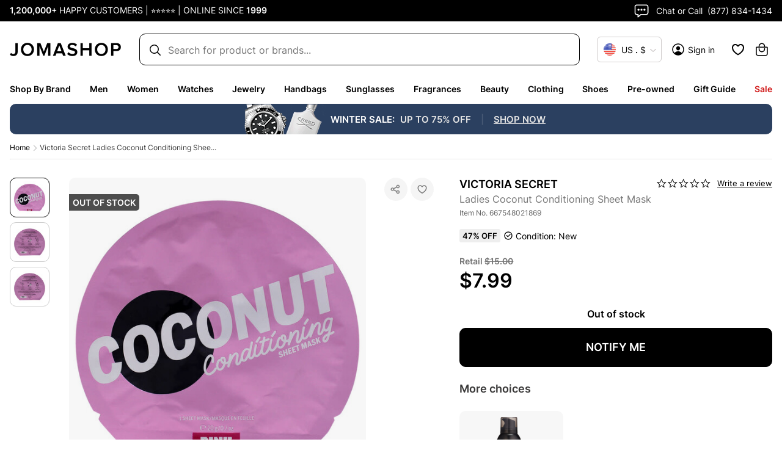

--- FILE ---
content_type: text/css; charset=UTF-8
request_url: https://www.jomashop.com/dist/css/3805.7f8c2ea6eeb4c7fe4058.initial.css
body_size: 23868
content:
.footer-container{background-color:#000;padding:100px 0 40px}.footer-container .copyright-block,.footer-container .copyright-wrapper,.footer-container .footer-content-wrapper{margin:auto;max-width:1632px;padding-left:16px;padding-right:16px}.footer-container .accordion-item{text-align:left}.footer-container .accordion-item .collapse:not(.show){height:0;overflow:hidden;visibility:hidden}.footer-container .accordion-item .collapsing{height:0;overflow:hidden;position:relative;-webkit-transition:height .35s ease;transition:height .35s ease}.footer-container .chat-call-section{float:inherit;margin-top:25px}.footer-container .chat-call-section .chat-call{color:#fff;font-size:12px;text-transform:uppercase}.footer-container .chat-call-section .chat-call .chat-call-phone-number{white-space:nowrap}.footer-container .chat-call-section .chat-call span,.footer-container .chat-call-section .chat-call strong{font-size:16px;text-transform:none}.footer-container .chat-call-section .chat-call span svg,.footer-container .chat-call-section .chat-call strong svg{width:26px}.footer-container .chat-call-section .chat-call-dropdown svg{height:24px;width:24px}.footer-container .currency-converter{text-align:left;width:100%}.footer-container .styled-subscription-wrapper #newsLetterForm .field-wrapper input{height:48px}.footer-container .footer-links-wrapper{max-width:100%;padding:60px 0}.footer-container .footer-links-wrapper .item-sub-cat{display:flex}.footer-container .footer-links-wrapper .accordion-item{flex:1}.footer-container .footer-links-wrapper .accordion-item .accordion-head{color:hsla(0,0%,100%,.4);font-size:16px;font-weight:600;margin-bottom:0}@media (max-width:768px){.footer-container .footer-links-wrapper .accordion-item .accordion-head{font-size:14px}}.footer-container .footer-links-wrapper .accordion-item .accordion-content a,.footer-container .footer-links-wrapper .accordion-item .accordion-content address{color:#fff;display:block;font-size:14px;font-weight:400;margin-top:11px;text-decoration:none}@media (max-width:768px){.footer-container .footer-links-wrapper .accordion-item .accordion-content a,.footer-container .footer-links-wrapper .accordion-item .accordion-content address{font-size:12px}}.footer-container .footer-links-wrapper .accordion-item .accordion-content a:hover{text-decoration:underline}.footer-container .footer-bottom-links a{color:#fff;margin-right:10px}.footer-container .footer-top-wrapper .footer-inner-content{display:-webkit-flex;display:-ms-flexbox;display:flex;justify-content:space-between;max-width:100%}.footer-container .footer-top-wrapper .footer-top-content{margin-bottom:0;max-width:380px;padding:0;width:50%}.footer-container .styled-subscription-wrapper #newsLetterForm .field-wrapper{background-color:transparent}.footer-container .styled-subscription-wrapper #newsLetterForm .field-wrapper input{background-color:#fff;border:none;border-radius:10px}.footer-container .styled-subscription-wrapper #newsLetterForm .field-wrapper .root_error.show{margin-top:10px}.footer-container .styled-subscription-wrapper .message-root{background-color:#000}.footer-container .footer-sign-up-exclusive-email{color:#fff;font-size:16px;font-weight:600;text-align:right}@media (max-width:768px){.footer-container .footer-sign-up-exclusive-email{font-size:14px}}@media screen and (max-width:1023px){#Footer_Desktop{display:none}.footer-container{min-height:863px;padding:70px 0}.footer-container .footer-sign-up-exclusive-email{text-align:left}.footer-container .accordion-item.customer-service .chat-call-dropdown{display:block;height:auto}.footer-container .accordion-item.customer-service .accordion-content{display:flex;flex-direction:column}.footer-container .accordion-item.customer-service .accordion-content .chat-call-section{border-top:none;margin-top:5px;order:-1;padding:0}.footer-container .accordion-item.opened .accordion-head:before{transform:rotate(90deg) scale(0)}.footer-container .accordion-item.opened .accordion-head:after{transform:rotate(180deg)}.footer-container .accordion-item.opened .accordion-content{transition:max-height .5s ease}.footer-container .accordion-item.opened>.accordion-content{transition:height .3s ease}.footer-container .accordion-item .accordion-head{cursor:pointer;margin-bottom:0;padding:18px 0;position:relative;transition:all .2s ease-in;-webkit-transition:all .2s ease-in}.footer-container .accordion-item .accordion-head:after,.footer-container .accordion-item .accordion-head:before{background-color:#161616;content:"";height:1px;opacity:.4;position:absolute;right:0;top:26px;transition:all .3s ease-in-out;width:12px}.footer-container .accordion-item .accordion-head:after{transform:rotate(90deg)}.footer-container .accordion-item .accordion-content .chat-call-dropdown{background-color:transparent}.footer-container .accordion-item .accordion-content .chat-call-dropdown li{padding:0}.footer-container .footer-top-wrapper{padding:40px 16px}.footer-container .footer-content-wrapper{padding-bottom:40px}.footer-container .footer-content-wrapper .footer-links-wrapper.container-width{padding:0}.footer-container .footer-content-wrapper .footer-links-wrapper .chat-call.chat span{color:#fff;font-size:14px;font-weight:600}.footer-container .footer-content-wrapper .footer-links-wrapper .chat-call.chat{padding-bottom:0}.footer-container .footer-content-wrapper .footer-links-wrapper .chat-or{color:#fff;font-weight:600;padding:0}.footer-container .footer-content-wrapper .footer-links-wrapper .chat-call.chat:after,.footer-container .footer-content-wrapper .footer-links-wrapper .chat-call.chat:before{background-color:#fff;opacity:.5}.footer-container .footer-content-wrapper .footer-links-wrapper .chat-call.chat span{margin:0}.footer-container .footer-content-wrapper .footer-links-wrapper .chat-call-dropdown{background-color:#000}.footer-container .footer-content-wrapper .footer-links-wrapper .chat-call-dropdown svg{fill:#fff;margin-right:10px}.footer-container .footer-content-wrapper .footer-links-wrapper .chat-call-dropdown svg path{fill:#fff}.footer-container .footer-content-wrapper .footer-links-wrapper .chat-call-dropdown .dropdown-text{color:#fff}.footer-container .footer-content-wrapper .footer-links-wrapper .chat-call-dropdown li{padding-left:0}.footer-container .footer-content-wrapper .footer-links-wrapper .chat-call-dropdown li.whatsapp-item path{fill:#25d366}.footer-container .footer-content-wrapper .footer-links-wrapper .chat-call-section{border-top:1px solid hsla(0,0%,100%,.2);margin-top:0;padding-bottom:15px;padding-top:15px}.footer-container .footer-content-wrapper .footer-links-wrapper .chat-call-section .chat-call-dropdown li a{display:flex;opacity:.6}.footer-container .footer-content-wrapper .footer-links-wrapper .item-sub-cat{flex-direction:column}.footer-container .footer-content-wrapper .footer-links-wrapper .item-sub-cat>.accordion-item{border-top:1px solid hsla(0,0%,100%,.2);padding-bottom:15px;width:100%}.footer-container .footer-content-wrapper .footer-links-wrapper .item-sub-cat>.accordion-item:last-child{border-bottom:1px solid hsla(0,0%,100%,.2)}.footer-container .footer-content-wrapper .footer-links-wrapper .item-sub-cat>.accordion-item .accordion-head{color:#fff;font-size:14px;font-weight:600;opacity:1;padding:15px 0 0}.footer-container .footer-content-wrapper .footer-links-wrapper .item-sub-cat>.accordion-item .accordion-head:after,.footer-container .footer-content-wrapper .footer-links-wrapper .item-sub-cat>.accordion-item .accordion-head:before{background-color:#fff;opacity:.5}.footer-container .footer-content-wrapper .footer-links-wrapper .item-sub-cat>.accordion-item .accordion-content{margin-top:0}.footer-container .footer-content-wrapper .footer-links-wrapper .item-sub-cat>.accordion-item .accordion-content a,.footer-container .footer-content-wrapper .footer-links-wrapper .item-sub-cat>.accordion-item .accordion-content address{color:#fff;font-size:12px;font-weight:400;margin-top:0;opacity:.6;padding:10px 0 0}.footer-container .footer-content-wrapper .footer-links-wrapper .item-sub-cat>.accordion-item .accordion-content li:first-child a{padding-top:12px}.footer-container .footer-content-wrapper .footer-links-wrapper .item-sub-cat>.accordion-item.customer-service .accordion-content.contain-non-links .chat-call-dropdown{padding:0;position:relative}.footer-container .footer-content-wrapper .footer-links-wrapper .item-sub-cat>.accordion-item.customer-service .accordion-content.contain-non-links .chat-call-dropdown li{padding:0}.footer-links-wrapper>.chat-call-section .chat-call.chat:after,.footer-links-wrapper>.chat-call-section .chat-call.chat:before{background-color:#161616;content:"";height:1px;opacity:.4;position:absolute;right:0;top:8px;transition:all .3s ease-in-out;width:12px}.footer-links-wrapper>.chat-call-section .chat-call.chat:after{transform:rotate(90deg)}.footer-links-wrapper .chat-call-section{text-align:left;width:100%}.footer-links-wrapper .chat-call-section .chat-call-dropdown{background-color:transparent;display:block;height:0;overflow:hidden;transition:height .3s ease}.footer-links-wrapper .chat-call-section.show .chat-call.chat:before{transform:rotate(90deg) scale(0)}.footer-links-wrapper .chat-call-section.show .chat-call.chat:after{transform:rotate(180deg)}.footer-links-wrapper .chat-call-section.show .chat-call-dropdown{height:130px;z-index:1}}@media screen and (min-width:1024px){#Footer_Mobile{display:none}#Footer_Desktop{display:block}.footer-container{min-height:598px}.footer-container .chat-call-section .chat-call.chat .chat-text{margin-left:10px}.footer-container .chat-call-section.show .chat-call-dropdown{display:flex;flex-direction:column}.footer-container .chat-call-dropdown{border-radius:10px;padding-top:0}.footer-container .container-width{width:100%}.footer-container .container-width.footer-inner-content{padding-left:0;padding-right:0}}@media only screen and (min-width:767px) and (max-width:1023px){.footer-container .footer-top{display:flex;justify-content:space-between;padding-left:16px;padding-right:16px}.footer-container .footer-top .footer-social-links .social-list{align-items:flex-end;margin-top:0}.footer-container .styled-subscription-wrapper #newsLetterForm .description-subscribing{text-align:left}.footer-container .copyright-wrapper{border-top:none}.footer-container .copyright-wrapper .copyright-block .country-wrapper,.footer-container .copyright-wrapper .copyright-block .currency-wrapper{display:block;margin-right:10px}.footer-container .copyright-wrapper .copyright-block .copyright-block-right{display:block;text-align:right;width:45%}}@media screen and (max-width:767px){.styled-subscription-wrapper #newsLetterForm .field-wrapper input{font-size:14px;font-weight:400}}.cross-sell-wrapper{min-height:538px}@media (max-width:1439px){.cross-sell-wrapper{min-height:450px}}@media (max-width:767px){.cross-sell-wrapper{min-height:800px}}#launcher{bottom:16px!important}.btn-scroll-to-top{align-items:center;background-color:#000;border-radius:50%;bottom:90px;cursor:pointer;display:flex;height:60px;justify-content:center;position:fixed;right:40px;transition:background-color .25s,color .25s;width:60px;z-index:100}.btn-scroll-to-top svg{color:#fff}.btn-scroll-to-top.inverted-btn{background-color:#fff}.btn-scroll-to-top.inverted-btn svg{color:#000}@media (max-width:768px){.btn-scroll-to-top{height:40px;right:15px;width:40px}.btn-scroll-to-top svg{height:20px;width:20px}}.footer-social-links{text-align:center}.footer-social-links p{margin-bottom:0}.footer-social-links .social-icons{align-items:center;display:-webkit-flex;display:-ms-flexbox;display:flex;justify-content:center;margin-top:15px;min-height:50px}.footer-social-links .social-icons a{display:block;margin-left:42px}.footer-social-links .social-icons a:first-child{margin-left:0}.footer-social-links .social-icons a:hover circle,.footer-social-links .social-icons a:hover rect{fill:#4f77b2}.footer-social-links .social-icons a span{display:none}.footer-social-links .social-icons .icon-pintrest path{fill:#fff}@media screen and (max-width:767px){.footer-social-links .social-icons a{margin-left:27px}.footer-social-links .footer-top-heading{width:100%}}@media screen and (min-width:768px){.footer-social-links{-webkit-flex-basis:0;flex-basis:0;-webkit-flex-grow:1;flex-grow:1}.footer-social-links .footer-top-content{margin:auto}.footer-social-links .social-icons a{margin-left:27px}.footer-social-links .social-icons a:first-child{margin-left:0}}.field-wrapper .root_error{margin:5px 0}.field-wrapper .field-wrapper{padding-top:10px}.field-wrapper .field-wrapper .label{margin-top:10px}.field-icons .root{display:inline-grid;grid-auto-flow:column;grid-template-areas:"before input after";grid-template-columns:auto 1fr auto;height:31.5px}.field-icons .input{align-items:center;display:flex;grid-column:before-start/after-end;grid-row:input-start/input-end}.field-icons .after,.field-icons .before{align-items:center;display:flex;justify-content:center;pointer-events:none;width:31.5px}.field-icons .after:empty,.field-icons .before:empty{display:none}.field-icons .before{grid-area:before}.field-icons .after{grid-area:after}.message-root .root:empty{display:none}.message-root .root_error{color:#e03400}.input-box{-webkit-background-clip:text;background-clip:text;border:1px solid #767676;border-radius:10px;font-size:16px;font-weight:400;height:44px;outline:none;padding:11px 13px 12px}.input-box:focus{border:1px solid #000}.input-box:disabled{background-color:rgba(0,0,0,.07);color:#999}.input-box::placeholder{color:#999}.input-with-country{align-items:flex-start;display:flex;position:relative}.input-with-country .PhoneInputInput{border:1px solid #767676;border-radius:10px;height:50px;max-width:100%;padding:11px 13px 11px 60px}.input-with-country .PhoneInputCountry{align-items:center;display:flex;height:100%;left:10px;position:absolute;top:0;width:40px}.input-with-country .PhoneInputCountry .PhoneInputCountryIcon{margin-right:5px;width:100%}.input-with-country .PhoneInputCountry .PhoneInputCountrySelect{border:0;cursor:pointer;height:100%;left:0;opacity:0;position:absolute;top:0;width:100%;z-index:1}.input-with-country .PhoneInputCountry .PhoneInputCountrySelectArrow{border:solid #767676;border-width:2px 2px 0 0;content:"";min-height:8px;min-width:8px;transform:rotate(135deg)}.textarea{font-size:16px;font-weight:400}.icon-root{align-items:center;display:inline-flex;justify-content:center;touch-action:manipulation}.checkbox{align-items:center;display:flex}.checkbox .checkbox-label{color:#000;cursor:pointer;font-size:14px;font-weight:400;margin-left:10px}.checkbox .checkbox-input{align-items:center;border:1px solid #000;border-radius:3px;cursor:pointer;display:flex;height:24px;justify-content:center;position:relative;width:24px}.checkbox .checkbox-input:checked{background:#000;border-color:#000;border-width:1px}.checkbox .checkbox-input:checked:after{border-bottom:2px solid #fff;border-right:2px solid #fff;content:"";display:inline-block;height:12px;margin-bottom:2px;transform:rotate(45deg);width:6px}.checkbox:hover .checkbox-input{background-color:#f6f6f6}.checkbox:hover .checkbox-input:checked{background:#000}.checkbox.selected .checkbox-label{font-weight:600}.checkbox.disabled .checkbox-input,.checkbox.disabled .checkbox-label{cursor:not-allowed}.optionContainer{align-items:center;cursor:pointer;display:flex;width:100%}.radioButtonOuter{align-items:center;border:1px solid #000;border-radius:6px;display:flex;height:12px;justify-content:center;margin-right:10px;width:12px}.activeRadio{background-color:#000;border-radius:3px;height:6px;width:6px}.row-contained-EzA{margin-left:auto;margin-right:auto;max-width:1440px;width:100%}@media only screen and (max-width:767px){.column-root-k2m,.row-root-SkX{background-attachment:scroll!important}.column-root-k2m{flex-basis:100%}}@media only screen and (max-width:768px){.columnLine-module-root-Vuh{flex-wrap:wrap}}@media only screen and (max-width:767px){.columnGroup-root-Q2r{flex-wrap:wrap}}.text-root-zS_{display:flex;flex-direction:column;word-wrap:break-word}.buttons-root-nkA,.buttons-root-nkA>div{max-width:100%}.buttons-root-nkA button[class]{max-width:100%;overflow:hidden}.buttons-stacked-Ylb{flex-direction:column}.buttons-inline-zrH>div{margin-inline-end:.5rem}.buttons-inline-zrH>div:last-child{margin-inline-end:0}.buttons-stacked-Ylb>div:last-child{margin-bottom:0}a.banner-link-pPa{text-decoration:none}.banner-wrapper-WuE{background-clip:padding-box;border-radius:inherit;overflow-wrap:break-word;word-wrap:break-word;overflow:hidden}.banner-overlay-EJq{align-items:center;display:flex;flex-wrap:wrap;padding:30px;transition:background-color .5s ease}.banner-content-rKR{width:100%}.banner-button-Nko{margin:20px 0 0;max-width:100%;text-align:inherit;transition:opacity .5s ease;width:100%;word-break:break-word}.banner-root-Wut:hover .banner-buttonHover-B2w{opacity:1}.banner-buttonHover-B2w{opacity:0}.banner-posterOverlay-M6t{align-content:center;justify-content:center}.banner-posterOverlayHover-eyh{background-color:transparent!important}.banner-collageLeftOverlay-SEh{margin-right:auto;max-width:540px}.banner-collageLeftOverlayHover-OxF{background-color:transparent!important}.banner-collageCenteredOverlay-fDQ{margin-left:auto;margin-right:auto;max-width:540px}.banner-collageCenteredOverlayHover-Pks{background-color:transparent!important}.banner-collageRightOverlay-wRr{margin-left:auto;max-width:540px}.banner-collageRightOverlayHover-DfZ{background-color:transparent!important}.old-price{color:#898989;position:relative;text-decoration:none}.old-price:before{background:#898989;content:"";height:1px;position:absolute;top:50%;-moz-transform:translateY(-50%);-ms-transform:translateY(-50%);-webkit-transform:translateY(-50%);transform:translateY(-50%);width:100%}.sale-price{color:#000;float:left;font-family:inherit}.original-price{color:#000}.inline *{display:inline-block;margin:0 10px 0 0;vertical-align:top}@media (max-width:767px){.productPrice{font-size:14px;margin-bottom:9px}}.price-details-button{background:none}.price-details-button.btn.text-link{color:inherit}.cart-box{align-items:flex-start;border:1px solid #e8e8e8;border-radius:10px;min-height:140px;padding:16px;text-align:left}.cart-box,.cart-box-image{display:flex}.cart-box-image .box-image{border-radius:10px;filter:brightness(.97);height:100px;margin-right:10px;min-width:100px;width:100px}.cart-box-image .box-image:last-child{margin-right:0}.cart-box .box-more{align-items:center;background-color:#f5f5f5;color:#666;display:flex;font-size:14px;font-weight:400;justify-content:center}.cart-box-content{align-items:flex-start;display:flex;flex-grow:1;flex-wrap:wrap;justify-content:space-between;margin-left:20px}.cart-box-total{color:#666;font-size:12px;font-weight:400;margin-bottom:10px}.cart-box-price{font-size:14px;font-weight:600;margin-bottom:10px}@media (max-width:767px){.cart-box-summary{width:100%}.cart-box{align-items:center}.cart-box .cart-box-content{min-height:100px}.cart-box .cart-box-content .btn{align-items:center;display:flex;font-size:14px;height:40px;margin-top:auto}}.rich-content.click-handler.isPending{opacity:.25;transition:opacity .2s ease-in}.not-found-section.container-width{max-width:1632px;padding-left:16px;padding-top:16px}.not-found-section.container-width div[class*=row-contained]{max-width:100%}.not-found-section .container404-header{align-items:center;column-gap:25px;display:flex;font-size:0;justify-content:space-between;width:100%}.not-found-section .image-404{text-align:left}.not-found-section .image-404 img{max-width:775px;width:100%}.not-found-section .text-404{display:inline-block;margin-top:25px;text-align:left;vertical-align:middle}.not-found-section .text-404 h2{color:#000;font-size:64px;font-weight:600;line-height:54px;margin-bottom:15px}.not-found-section .text-404 p{color:#000;display:inline-block;font-size:22px;font-weight:600;width:100%}.not-found-section .text-404 p span{color:#767676;display:inline-block;text-align:left;width:100%}@media (max-width:767px){.not-found-section{margin-bottom:30px;margin-top:30px}.not-found-section .container404-header{flex-wrap:wrap}.not-found-section .image-404,.not-found-section .text-404{width:100%}.not-found-section .image-404 img{max-width:600px}.not-found-section .text-404 h2{font-size:40px}.not-found-section .text-404 p{font-size:18px;margin-bottom:20px}}@media (min-width:768px){.not-found-section .container404-header{margin-bottom:50px;margin-top:50px}.not-found-section .text-404{flex-shrink:0;width:40%}.not-found-section .text-404 h2{font-size:45px}.not-found-section .text-404 p{font-size:20px;margin-bottom:25px}}@media (min-width:1024px){.not-found-section .container404-header{margin-bottom:79px;margin-top:79px}}.styled-subscription-wrapper #newsLetterForm{text-align:left}.styled-subscription-wrapper #newsLetterForm .field-wrapper{border-radius:10px;width:100%}.styled-subscription-wrapper #newsLetterForm .field-wrapper .input-block{width:100%}.styled-subscription-wrapper #newsLetterForm .field-wrapper .field-icons{display:flex;height:100%}.styled-subscription-wrapper #newsLetterForm .field-wrapper input{background-color:#fff;border-radius:10px;padding-left:16px}.styled-subscription-wrapper #newsLetterForm .field-wrapper input:focus{border-width:1px}.styled-subscription-wrapper #newsLetterForm .field-wrapper .message-root{margin:4px 0}.styled-subscription-wrapper #newsLetterForm #newsLetterSubmit{align-items:center;background-color:#000;border-radius:10px;color:#fff;display:flex;font-size:16px;font-weight:600;height:40px;justify-content:center;margin-right:0;margin-top:0;min-width:100px;padding:9px 13px;position:absolute;right:4px;top:4px}@media (max-width:768px){.styled-subscription-wrapper #newsLetterForm #newsLetterSubmit{font-size:14px}}.styled-subscription-wrapper #newsLetterForm #newsLetterSubmit:hover{background-color:#000;box-shadow:0 5px 10px rgba(0,0,0,.25);color:#fff}.styled-subscription-wrapper #newsLetterForm .description-subscribing{color:#fff;display:block;font-size:14px;font-weight:400;margin-top:10px;opacity:.6;text-align:right}@media (max-width:768px){.styled-subscription-wrapper #newsLetterForm .description-subscribing{font-size:12px}}.styled-subscription-wrapper #newsLetterForm .description-subscribing a{color:#fff}.styled-subscription-wrapper .field-wrapper .field-icons{width:100%}.styled-subscription-wrapper .field-wrapper input{font-size:14px;font-weight:400}.styled-subscription-wrapper .field-wrapper .input-box[type=email]{border:1px solid #ccc}@media screen and (max-width:767px){.styled-subscription-wrapper #newsLetterForm{text-align:left}.styled-subscription-wrapper #newsLetterForm .description-subscribing{font-size:12px;font-weight:400;text-align:left}.styled-subscription-wrapper #newsLetterForm .field-wrapper{background-color:#fff;border-radius:10px;margin-top:14px;width:100%}.styled-subscription-wrapper #newsLetterForm .field-wrapper .input-block{width:100%}.styled-subscription-wrapper #newsLetterForm .field-wrapper .field-icons{display:flex}.styled-subscription-wrapper #newsLetterForm .field-wrapper input{background-color:transparent;color:#000;padding-left:16px}.styled-subscription-wrapper #newsLetterForm .field-wrapper input::placeholder{opacity:.6}.styled-subscription-wrapper #newsLetterForm #newsLetterSubmit{padding:11px 13px 12px}}.copyright-wrapper{background-color:#000}.copyright-wrapper .footer-utility-link{color:#fff}.copyright-wrapper .container-width{color:#393838;display:-webkit-flex;display:-ms-flexbox;display:flex;-webkit-flex-wrap:wrap;flex-wrap:wrap;font-size:12px}.copyright-wrapper .copyright-block{color:#fff;font-size:14px;font-weight:400;padding-left:0;padding-right:0}@media (max-width:768px){.copyright-wrapper .copyright-block{font-size:12px}}.copyright-wrapper .copyright-block>div{align-items:center;display:flex}.copyright-wrapper .copyright-block>div .currency-wrapper{border:1px solid hsla(0,0%,100%,.2);border-radius:4px;margin-right:35px;padding:10px}.copyright-wrapper .copyright-block>div .currency-wrapper .currency-toggle img{display:block;height:20px;margin-right:7px;width:20px}.copyright-wrapper .copyright-block>div .currency-wrapper .currency-toggle span{color:#fff;font-size:14px}.copyright-wrapper .copyright-block>div .currency-wrapper .currency-toggle .button-symbol{display:inline-block}.copyright-wrapper .copyright-block>div .currency-wrapper .currency-toggle .button-symbol:before{content:" · "}.copyright-wrapper .copyright-block>div .currency-wrapper .currency-toggle svg{color:#767676;margin-left:7px}.copyright-wrapper .copyright-block .copyright-block-right{align-items:center;display:flex}.copyright-wrapper .copyright-block .copyright-block-right #forterIdBlock{color:#fff;font-size:14px;font-weight:400;margin:0;padding-right:5px}@media (max-width:768px){.copyright-wrapper .copyright-block .copyright-block-right #forterIdBlock{font-size:12px}}.copyright-wrapper .copyright-block .copyright-block-right #forterIdBlock:after{content:"|";padding-left:5px}.copyright-wrapper .copyright-block .copyright-block-right .copyright-description{opacity:.6}.footer-utility-links .footer-utility-link{display:inline}.footer-utility-links .footer-utility-link:first-child{border-right:1px solid #fff;margin-right:10px;padding-right:10px}@media screen and (max-width:1024px){.copyright-wrapper .copyright-block #forterIdBlock:after{display:none}}@media screen and (max-width:767px){.copyright-wrapper .footer-bottom-links{text-align:left}.copyright-wrapper .footer-bottom-links a{color:#fff;font-size:12px;font-weight:400;margin-right:15px;text-decoration-line:underline}.copyright-wrapper .copyright-block>div{align-items:flex-start;flex-direction:column}.copyright-wrapper .copyright-block>div:last-child{color:#fff;text-align:left}.copyright-wrapper .copyright-block>div .currency-wrapper{display:block;margin-bottom:15px;margin-right:0}.copyright-wrapper .copyright-block>div .currency-wrapper .currency-toggle{font-size:14px;font-weight:400}.copyright-wrapper .copyright-block>div .currency-wrapper .currency-toggle .button-label{display:block;padding-right:4px}.copyright-wrapper .copyright-block .copyright-block-right{flex-wrap:wrap;margin-top:15px}.copyright-wrapper .copyright-block .copyright-block-right #forterIdBlock{text-align:left;width:100%}.copyright-wrapper .copyright-block .copyright-block-right .copyright-description{display:block;width:100%}}@media screen and (max-width:767px) and (max-width:768px){.copyright-wrapper .copyright-block>div .currency-wrapper .currency-toggle{font-size:12px}}@media screen and (min-width:768px){.copyright-wrapper{border-top:1px solid hsla(0,0%,100%,.2);padding:40px 0}.copyright-wrapper .container-width{justify-content:space-between}}.country-dialog.modal .modal-dialog{max-width:420px}.country-dialog.modal .modal-content{padding:25px}.country-dialog.modal .modal-content h2{font-size:20px;margin-bottom:22px}.country-dialog.modal .country-modal .modal-inner{display:grid;grid-gap:16px}.country-dialog.modal .country-modal .countries-wrapper p{font-size:12px;font-weight:400;margin:5px;padding:0;text-align:left}.country-dialog.modal .country-modal .countries-wrapper .save-btn{width:100%}.country-dialog.modal .country-modal .countries-wrapper .notification{border-radius:10px;font-size:14px;line-height:18px;padding:13px 16px}.country-dialog.modal .country-modal .countries-wrapper .country-group-list{display:grid;gap:4px;max-height:400px;overflow-y:scroll}.country-dialog.modal .country-modal .countries-wrapper .country-group-list .country-item{border-radius:5px;color:#000;cursor:pointer;display:flex;font-size:12px;font-weight:600;white-space:normal;-webkit-box-align:center;align-items:center;padding:10px}.country-dialog.modal .country-modal .countries-wrapper .country-group-list .country-item.selected,.country-dialog.modal .country-modal .countries-wrapper .country-group-list .country-item:hover{background-color:#eff2f5}.country-dialog.modal .country-modal .countries-wrapper .country-group-list .country-item .country-picker--flag{height:30px;margin-right:10px;width:30px}.country-dialog.modal .country-modal .countries-wrapper .country-group-list .country-item .country-picker--icon{color:#16c784}.country-dialog.modal .country-modal .countries-wrapper .country-group-list .country-item .country-picker-option{display:flex;flex:1 1 0;flex-direction:row;-webkit-box-align:center;align-items:center}.country-dialog.modal .country-modal .countries-wrapper .country-group-list .country-item .country-picker-option .country-picker-label-box{display:flex;flex-direction:column;justify-content:space-around}@media (max-width:768px){.country-dialog.modal .country-modal .currencies-wrapper .country-group-list,.country-dialog.modal .country-modal .popular-currencies-wrapper .country-group-list{display:flex;flex-direction:column;max-height:70vh;overflow-y:auto}}.notification{align-items:center;border-radius:10px;column-gap:13px;display:flex;padding:13px 16px}.notification svg{min-width:24px}.notification.error{background-color:#ffeded}.notification.error .notification-content .title{color:#e03400}.notification.warning{background-color:#fff2e6}.notification.warning .notification-content .title{color:#f37500}.notification.success{background-color:#eefeea}.notification.info{background-color:#f6f6f6}.notification .notification-content .title{color:#000;font-size:14px;font-weight:600;margin-bottom:5px;text-align:left}@media (max-width:768px){.notification .notification-content .title{font-size:12px}}.notification .notification-content .description{color:#000;font-size:14px;font-weight:400;margin-bottom:0;text-align:left}@media (max-width:768px){.notification .notification-content .description{font-size:12px}}.notification .link-more{color:#000;font-size:14px;font-weight:600;margin-left:20px;text-decoration-line:underline;white-space:nowrap}.country-footer-wrapper{margin-right:35px}.country-footer-wrapper .country-toggle{border:1px solid hsla(0,0%,100%,.2);border-radius:4px;padding:10px}.country-toggle{align-items:center;display:grid;line-height:normal;min-width:auto}.country-toggle .country-icon{width:24px}.country-toggle .country-text{align-items:center;display:grid;gap:4px;grid-template-columns:repeat(3,auto)}.country-toggle .country-text .button-separator{font-weight:800}.country-toggle .country-arrow{color:#cfcbcb}.country-toggle.dark,.country-toggle:hover .country-arrow,.country-toggle:hover.dark{color:#fff}.country-toggle.dark .country-arrow{color:#cfcbcb}@media (min-width:1024px){.country-toggle{background:none;border:1px solid #cfcbcb;border-radius:6px;color:#000;gap:7px;grid-template-columns:repeat(3,auto);padding:8px}}@media (max-width:1023px){.country-toggle{border:none;padding:0}}.currency-dialog.modal .modal-dialog{max-width:848px}.currency-dialog.modal .currency-modal .currencies-wrapper p,.currency-dialog.modal .currency-modal .popular-currencies-wrapper p{font-size:12px;font-weight:400;margin:5px;padding:0;text-align:left}.currency-dialog.modal .currency-modal .currencies-wrapper .currency-group-list,.currency-dialog.modal .currency-modal .popular-currencies-wrapper .currency-group-list{display:grid;gap:4px;grid-template-columns:repeat(4,1fr)}.currency-dialog.modal .currency-modal .currencies-wrapper .currency-group-list .currency-item,.currency-dialog.modal .currency-modal .popular-currencies-wrapper .currency-group-list .currency-item{border-radius:5px;color:#000;cursor:pointer;display:flex;font-size:12px;font-weight:600;white-space:normal;-webkit-box-align:center;align-items:center;padding:10px}.currency-dialog.modal .currency-modal .currencies-wrapper .currency-group-list .currency-item.selected,.currency-dialog.modal .currency-modal .currencies-wrapper .currency-group-list .currency-item:hover,.currency-dialog.modal .currency-modal .popular-currencies-wrapper .currency-group-list .currency-item.selected,.currency-dialog.modal .currency-modal .popular-currencies-wrapper .currency-group-list .currency-item:hover{background-color:#eff2f5}.currency-dialog.modal .currency-modal .currencies-wrapper .currency-group-list .currency-item .currency-picker--flag,.currency-dialog.modal .currency-modal .popular-currencies-wrapper .currency-group-list .currency-item .currency-picker--flag{height:30px;margin-right:10px;width:30px}.currency-dialog.modal .currency-modal .currencies-wrapper .currency-group-list .currency-item .currency-picker--icon,.currency-dialog.modal .currency-modal .popular-currencies-wrapper .currency-group-list .currency-item .currency-picker--icon{color:#16c784}.currency-dialog.modal .currency-modal .currencies-wrapper .currency-group-list .currency-item .currency-picker-option,.currency-dialog.modal .currency-modal .popular-currencies-wrapper .currency-group-list .currency-item .currency-picker-option{display:flex;flex:1 1 0;flex-direction:row;-webkit-box-align:center;align-items:center}.currency-dialog.modal .currency-modal .currencies-wrapper .currency-group-list .currency-item .currency-picker-option .currency-picker-label-box,.currency-dialog.modal .currency-modal .popular-currencies-wrapper .currency-group-list .currency-item .currency-picker-option .currency-picker-label-box{display:flex;flex-direction:column;justify-content:space-around}@media (max-width:768px){.currency-dialog.modal .currency-modal .currencies-wrapper .currency-group-list,.currency-dialog.modal .currency-modal .popular-currencies-wrapper .currency-group-list{display:flex;flex-direction:column;max-height:70vh;overflow-y:auto}}.currency-wrapper{clear:both}.currency-wrapper .currency-icon{height:30px;margin-right:3px;width:30px}.currency-wrapper button.currency-toggle{align-items:center;background:none;border:none;display:flex;min-width:auto;padding:0}.currency-wrapper button.currency-toggle:focus,.currency-wrapper button.currency-toggle:focus span,.currency-wrapper button.currency-toggle:hover,.currency-wrapper button.currency-toggle:hover span{color:#000}.currency-wrapper button.currency-toggle .button-label{margin-right:5px}.currency-wrapper button.currency-toggle .button-symbol{display:none}@media (min-width:1024px){.currency-wrapper{min-width:46px}.currency-wrapper .currency-icon{display:none}}@media (max-width:480px){.currency-wrapper button.currency-toggle .button-label{margin-right:0}}@media (max-width:1023px){.currency-wrapper button.currency-toggle .button-label{display:none}.currency-wrapper .currency-icon{height:25px;width:25px}.pdp-page .currency-wrapper,.plp-page .currency-wrapper,.search-page .currency-wrapper{display:none}}#brazeCustomerIdBlock{color:#fff;font-size:14px;font-weight:400;margin:0;padding-right:5px}@media screen and (max-width:767px){#brazeCustomerIdBlock{font-size:12px;text-align:left;width:100%}}#forterIdBlock{cursor:pointer}.modal.modal-service-call .modal-content .modal-body{align-items:center;display:flex;flex-direction:column}.modal.modal-service-call .modal-content .modal-body .icon-call-wrapper{align-items:center;background-color:#e5e5e5;border-radius:100%;display:flex;height:100px;justify-content:center;margin-bottom:30px;width:100px}.modal.modal-service-call .modal-content .modal-body .icon-call-wrapper svg{height:40px;width:40px}.modal.modal-service-call .modal-content .modal-body p{color:#000;font-size:20px;font-weight:400;margin-bottom:0}.modal.modal-service-call .modal-content .modal-body .content-service-call{min-height:26px}.modal.modal-service-call .modal-content .modal-footer{margin-top:20px}.gallery-item-fragrance{background-color:#f6f6f6;border:1px solid #f6f6f6;border-radius:10px;display:flex;flex-direction:column;height:100%;justify-content:center;padding-left:40px;padding-right:40px;text-align:left;user-select:none;width:100%}.gallery-item-fragrance .gallery-fragrance-title{color:#7f7f7f;font-size:22px;font-weight:600;line-height:normal;margin-bottom:15px;text-transform:uppercase}.gallery-item-fragrance .gallery-fragrance-brand{color:#000;font-size:30px;font-weight:600;line-height:normal;text-transform:uppercase}.gallery-item-fragrance .gallery-fragrance-subtitle{color:#000;font-size:20px;font-weight:400;line-height:normal;margin-bottom:15px}.gallery-item-fragrance .gallery-fragrance-info{display:flex;text-decoration:none}.gallery-item-fragrance .gallery-fragrance-info .description,.gallery-item-fragrance .gallery-fragrance-info .label{font-size:20px;font-weight:400;line-height:normal;margin-bottom:10px}.gallery-item-fragrance .gallery-fragrance-info .label{color:#000;font-weight:600;text-transform:uppercase;width:40%}.gallery-item-fragrance .gallery-fragrance-info .description{color:#000;padding-left:10px;width:60%}.gallery-item-fragrance a.gallery-fragrance-info .description{text-decoration:underline;text-underline-offset:4px}@media (max-width:1024px){.gallery-item-fragrance{padding-left:20px;padding-right:20px}.gallery-item-fragrance .gallery-fragrance-title{font-size:14px;font-weight:600;margin-bottom:15px}.gallery-item-fragrance .gallery-fragrance-brand{font-size:18px;font-weight:600;margin-bottom:7px}.gallery-item-fragrance .gallery-fragrance-subtitle{font-size:12px;font-weight:400;margin-bottom:10px}.gallery-item-fragrance .gallery-fragrance-info .label{font-size:11px;font-weight:600}.gallery-item-fragrance .gallery-fragrance-info .description{font-size:12px;font-weight:600}}.btn-wishlist{align-items:center;background-color:#fff;border:none;border-radius:100%;display:none;height:30px;justify-content:center;min-width:auto;padding:0;width:30px}.btn-wishlist svg{max-width:18px;stroke:#000;opacity:.5}.btn-wishlist.active,.btn-wishlist:hover{background-color:#fff}.btn-wishlist.active svg,.btn-wishlist:hover svg{stroke:#e03400;fill:#e03400;opacity:1}@media (max-width:767px){.btn-wishlist{display:flex}}.bottom-promo-mob{display:none}.bottom-promo,.bottom-promo-mob{height:50px;margin-bottom:12px;margin-top:15px;padding:0}.bottom-promo .banner,.bottom-promo-mob .banner{align-items:center;background-color:#f5ebe1;border-radius:10px;display:flex;height:50px;justify-content:center}.bottom-promo .banner .banner-content,.bottom-promo-mob .banner .banner-content{white-space:nowrap}.bottom-promo .banner .banner-content .text,.bottom-promo-mob .banner .banner-content .text{color:#e03400;font-size:15px;font-weight:600;margin-right:7px;text-transform:uppercase}.bottom-promo .banner .banner-content .text span,.bottom-promo-mob .banner .banner-content .text span{color:#000;padding-left:5px}.bottom-promo .banner .banner-content .text span:after,.bottom-promo-mob .banner .banner-content .text span:after{opacity:.15}.bottom-promo .banner .banner-content .shop-now,.bottom-promo-mob .banner .banner-content .shop-now{color:#000;font-size:15px;font-weight:600}.bottom-promo .banner .banner-image,.bottom-promo-mob .banner .banner-image{display:none}@media (min-width:1024px){.bottom-promo .header-promo-bottom-wrapper{max-width:1632px;padding-left:16px;padding-right:16px}.bottom-promo .banner .banner-content .text{margin-left:5px;margin-right:16px}.bottom-promo .banner .banner-content .text span:after{padding-left:16px}}@media (max-width:1023px){.bottom-promo{display:none}.bottom-promo-mob{display:block;margin-top:12px;padding-left:16px;padding-right:16px}.bottom-promo-mob div[class*=row-contained].header-promo-bottom-wrapper{padding-left:0;padding-right:0}.bottom-promo-mob .banner .banner-content .text{font-size:13px;font-weight:600;margin-right:7px}.bottom-promo-mob .banner .banner-content .shop-now{color:#000;font-size:13px;font-weight:600;text-decoration:underline}}.multi-slide-wrapper{border-left:0;display:none;height:100vh;max-height:100vh;max-width:0;opacity:1;overflow:auto;padding:0;position:fixed;right:0;text-align:left;top:0;transform:translate3d(110%,0,0);transition-duration:224ms;transition-property:opacity,transform,max-width;transition-timing-function:cubic-bezier(0,0,.2,1);z-index:1000}.multi-slide-wrapper.open{display:block}.multi-slide-wrapper .slide-out-content{padding:25px 30px 30px}.multi-slide-wrapper .slide-out-content.no-minicart{padding:0}.multi-slide-wrapper .slide-out-content.wishlist-flyout{padding-bottom:0}.multi-slide-wrapper .slide-out-content .account-form-steps{position:relative}.multi-slide-wrapper .slide-out-content .account-form-steps .root{overflow:hidden}.multi-slide-wrapper .slide-out-content .account-form-steps .indicator{left:0;margin:0;position:relative}.multi-slide-wrapper .slide-out-content .account-form.signin .account-form-dropdown{display:block;position:relative}.multi-slide-wrapper .slide-out-content .minicart-wrapper .cart-toggle{background-color:transparent;border:none;outline:none}.multi-slide-wrapper .slide-out-content .minicart-wrapper .cart-toggle:focus{outline:auto;outline-color:#4f77b2}.multi-slide-wrapper .multi-slideout-header{align-items:center;display:flex;justify-content:space-between;padding:30px 30px 0}.multi-slide-wrapper .multi-slideout-header .slide-out-tabs{border:none;height:auto;padding:0}.multi-slide-wrapper .multi-slideout-header .slide-out-tabs:after{display:none}.multi-slide-wrapper .multi-slideout-header .slide-out-tabs .slide-out-tab{background-color:transparent;border:none;color:#767676;font-size:16px;font-weight:600;margin-right:20px;min-width:auto;padding:0;white-space:nowrap;width:auto}.multi-slide-wrapper .multi-slideout-header .slide-out-tabs .slide-out-tab.active{color:#000}.multi-slide-wrapper .multi-slideout-header .btn-close{border:none;height:30px;min-width:auto;padding:0;width:30px}.multi-slide-wrapper .multi-slideout-header .btn-close:hover{background-color:transparent}@media screen and (min-width:768px){.multi-slide-wrapper{background-color:#fff;box-shadow:0 0 10px rgba(0,0,0,.5)}}@media screen and (max-width:767px){.global-overlay{display:none;z-index:151}.multi-slide-wrapper{background:#fff;width:100%}.slide-out-tab{color:#393838;font-size:14px;padding-top:21px}.multi-slideout-container{height:100%;overflow-x:visible;overflow-y:scroll}}@media screen and (min-width:767px){.multi-slide-wrapper{width:450px}}@media screen and (min-width:767pxs) and (max-width:767px){.multi-slide-wrapper{background:initial;padding-left:57px;width:100%}.multi-slide-wrapper-overlay{background:radial-gradient(ellipse closest-corner,hsla(0,0%,100%,.7) 1%,#fff 100%);content:"";height:100%;position:fixed;right:0;top:0;width:100%;z-index:998}.page-overlay .multi-slide-wrapper-overlay{display:block}.multi-slideout-container{background:#fff;box-shadow:0 0 10px rgba(0,0,0,.5);height:100%;overflow-x:visible;overflow-y:scroll;width:100%}}.multi-slide-wrapper-overlay{display:none}.page-overlay .multi-slide-wrapper{max-width:unset;transform:translateZ(0)}@media (max-width:1024px){.multi-slide-wrapper .multi-slideout-header{padding-left:16px}}@media (max-width:767px){.multi-slide-wrapper .slide-out-content{padding:25px 16px 20px}.multi-slide-wrapper .account-form.signin .account-form-dropdown{padding-bottom:100px}.multi-slide-wrapper .multi-slideout-header{padding-top:20px}}.chat-call-section{cursor:pointer;float:left;margin-top:30px;white-space:break-spaces;width:auto}.chat-call-section.focus-visible .chat-call-dropdown{display:block}.chat-call-section a{color:#161616;text-decoration:none}.chat-call-section .chat-call-dropdown{display:none}.page-header .chat-call-section{color:#5c5c5c;font-size:14px}.page-header .chat-call-section .chat-icon-support svg path{fill:#000}.page-header .chat-call-section span{color:#5c5c5c;font-size:14px;text-transform:none}.page-header .chat-call-section .chat-call-phone-number{padding-left:4px}.chat-call{align-items:center;display:flex;position:relative}.chat-call .chat-icon-support{cursor:auto}.chat-call .chat-text{margin-left:10px}.chat-call-dropdown{background:#fff;border:1px solid #414c5b;box-sizing:border-box;color:#414c5b;min-width:180px;padding:12px 0;position:absolute;z-index:10}.chat-call-dropdown li{display:block;padding:10px 20px 3px;text-align:left}.chat-call-dropdown .dropdown-text{color:#24272b;font-size:14px;font-weight:600;height:21px;letter-spacing:.3px;line-height:24px}.chat-call-dropdown .dropdown-text:hover{border-bottom:1px solid #24272b}.chat-call-dropdown a{text-decoration:none}.chat-call-dropdown svg{height:23px;margin-right:17px}@media (hover:hover){.chat-call-section:hover .chat-call-dropdown{display:flex;flex-direction:column}}@media (max-width:1023px){.chat-call-section{margin-top:0}.chat-call .chat-icon-support{display:none}.chat-call .chat-text{margin-left:0}.chat-call span{text-transform:capitalize}.chat-call-section.show .chat-call-dropdown{display:unset}.chat-call-dropdown{border:none;padding:0;position:relative}.chat-call-dropdown li{padding:10px 0}}.page-header .header-top-wrapper{align-items:center;background-color:#000;display:flex;height:35px}.page-header .header-top-wrapper .header-top-block{align-items:center;display:flex;margin-left:auto;margin-right:auto;max-width:1632px;width:100%}.page-header .header-top-wrapper .header-top-block .top-promo{background-color:#000!important;width:50%}.page-header .header-top-wrapper .header-top-block .text-link{color:#fff;text-decoration:none}.page-header .header-top-wrapper .chat-call-section{margin-left:auto;margin-top:0;position:relative;width:auto}.page-header .header-top-wrapper .chat-call-section .chat-call.chat{align-items:center;display:flex;padding-bottom:0}.page-header .header-top-wrapper .chat-call-section .chat-call.chat>span,.page-header .header-top-wrapper .chat-call-section .chat-call.chat>strong{color:#fff;font-size:14px;font-weight:400;letter-spacing:0;margin:0}.page-header .header-top-wrapper .chat-call-section .chat-call.chat .chat-text{margin-left:11px}.page-header .header-top-wrapper .chat-call-section .chat-call.chat .chat-icon-support{height:auto;position:static;width:auto}.page-header .header-top-wrapper .chat-call-section .chat-call.chat .chat-icon-support svg path{fill:#fff}.page-header .header-top-wrapper .chat-call-section .chat-call-dropdown{background-color:#fff;border:1px solid #e5e5e5;border-radius:10px;left:0;padding:10px 20px;position:absolute;top:100%}.page-header .header-top-wrapper .chat-call-section .chat-call-dropdown>li{margin-top:11px;padding:0 0 3px}.page-header .header-top-wrapper .chat-call-section .chat-call-dropdown svg{margin-right:12px}.page-header .header-top-wrapper .chat-call-section .chat-call-dropdown .dropdown-text{color:#000;font-size:14px;font-weight:600}.page-header .top-promo-mob{font-size:12px;padding:5px 18px;width:100%}.page-header .top-promo-mob .banner-content-17n,.page-header .top-promo-mob .banner-content-1wb{line-height:30px;min-height:30px}.page-header .top-promo-mob .banner-content-17n div,.page-header .top-promo-mob .banner-content-1wb div{display:block;overflow:hidden;text-overflow:ellipsis;white-space:nowrap}.page-header .top-promo-mob .banner-content-17n a,.page-header .top-promo-mob .banner-content-1wb a{margin-left:4px}@media (min-width:768px){.page-header .header-top-wrapper{align-items:center}.page-header .header-top-wrapper .top-promo,.page-header .header-top-wrapper .top-promo-mob{height:35px;padding:8px 0 9px}.page-header .header-top-wrapper .top-promo .pagebuilder-slider,.page-header .header-top-wrapper .top-promo-mob .pagebuilder-slider{min-height:auto}.page-header .header-top-wrapper .top-promo div[class*=banner-content],.page-header .header-top-wrapper .top-promo-mob div[class*=banner-content]{line-height:unset;min-height:auto}.page-header .header-top-wrapper .top-promo div[class*=banner-content] div,.page-header .header-top-wrapper .top-promo-mob div[class*=banner-content] div{color:#fff;text-align:left!important}.page-header .header-top-wrapper .header-top-block{padding-left:16px;padding-right:16px}}@media (max-width:1023px){.page-header.page-header-app .slider-slide:has(.link-download-app){display:none}.page-header .header-top-wrapper{height:40px}.page-header .header-top-wrapper .header-top-block .top-promo-mob{align-items:center;background-color:#000!important;display:flex;width:50%}.page-header .header-top-wrapper .header-top-block .top-promo-mob>div{overflow:hidden}.page-header .top-promo{display:none;opacity:0}}@media (max-width:767px){.page-header .header-top-wrapper .header-top-block .top-promo-mob{display:block;width:100%}}.menu-item .menu-item-header{position:relative}.menu-item .menu-item-header .menu-item-input{background:transparent;border:none;bottom:0;left:0;padding:0;position:absolute;right:0;top:0;width:100%}@media (max-width:1023px){.subCat{height:0;margin-left:10px;opacity:0;overflow:hidden;transition:all .5s ease-in;width:100%}.subCat a{color:#555;display:inline-block;font-size:1em;width:100%}.menu-item.level-1 .subCatWrapper .SubCategoryList .SubCategoryListHeading{text-decoration:none}.menu-item.level-1 .subCatWrapper .SubCategoryList .SubCategoryListHeading:active{background-color:#d3d3d3}.menu-item.level-1 .subCatWrapper .SubCategoryList ul li a{margin-left:15px}.menu-item.level-1 .subCatWrapper .SubCategoryList ul li a:active{background-color:#d3d3d3}.menu-item.open .subCat{height:auto;opacity:1;overflow:visible;width:100%}.menu-item.open .AccordionToggle:after{transform:rotate(225deg)}.page-header .MegaMenu.open .MenuWrapper{left:0}.page-header .MegaMenu.open .outside-menu-mobile{background:rgba(0,0,0,.5);height:100vh;position:fixed;right:0;top:0;width:100%;z-index:50}}@media (min-width:1024px){.cart-lbl span{display:none}.menu-item.level-1{margin-right:auto}.menu-item.level-1:last-child{margin-right:0}.menu-item.level-1:last-child:before{width:0}}@media (min-width:1280px){.menu-item.level-1 .levelTop{font-size:14px}.menu-item.level-1:last-child .levelTop:before{font-size:20px;height:20px;left:-5px;position:relative;top:0;width:21px;fill:#4f77b2}}@media (max-width:1023px){span#_GUARANTEE_SealSpan{max-height:0;max-width:0;opacity:0}.menu-item .menu-item-header .menu-item-input{display:none}}.menu-item.level-1.flash-sale-offers .levelTop{color:#d01616}.collapse:not(.show){height:0;overflow:hidden;visibility:hidden}.collapsing{height:0;overflow:hidden;position:relative;-webkit-transition:height .35s ease;transition:height .35s ease}.menu-item button:focus-visible{outline:auto;outline-color:#4f77b2}.menu-container .featured-brands{display:block}@media (max-width:1023px){.menu-parent{padding-top:20px}.menu-parent .menu-item{margin:0 16px;padding-bottom:18px}.menu-item{position:relative}.menu-item .levelTop{color:#000;display:flex;font-size:16px;font-weight:600;padding:0;text-decoration:none}.menu-footer{background-color:#f5f5f5;padding:20px}.menu-footer .footer-chat-wrapper{display:none}.menu-footer .menu-footer-content .social-list{margin-top:20px}.menu-footer .menu-footer-content .social-list .social-item{background-color:#fff;height:40px;width:40px}.menu-footer .menu-footer-content .social-list .social-item svg path,.menu-footer .menu-footer-content .social-list .social-item svg rect{fill:#000}.menu-footer .menu-footer-content .copyright-wrapper{background-color:#f5f5f5;padding-top:0}.menu-footer .menu-footer-content .copyright-wrapper .country-wrapper,.menu-footer .menu-footer-content .copyright-wrapper .currency-wrapper{display:none}.menu-footer .menu-footer-content .copyright-wrapper .footer-bottom-links{display:flex;flex-wrap:wrap}.menu-footer .menu-footer-content .copyright-wrapper .footer-bottom-links>a{color:#000;font-size:12px;font-weight:400;margin-right:15px;order:2;padding:10px 0 0;text-decoration-line:underline;width:auto}.menu-footer .menu-footer-content .copyright-wrapper .footer-bottom-links>a:last-child{margin-right:0;order:1;width:100%}.menu-footer .menu-footer-content .copyright-wrapper #forterIdBlock{display:block;margin-bottom:0}.menu-footer .menu-footer-content .copyright-wrapper .copyright-block-right{display:block;margin-top:18px}.menu-footer .menu-footer-content .copyright-wrapper .copyright-block-right #forterIdBlock{color:#000;margin-bottom:4px}.menu-footer .menu-footer-content .copyright-wrapper .copyright-block-right .copyright-description{color:#000;font-size:12px;font-weight:400}.menu-footer .menu-footer-content .footer-content-wrapper .footer-links-wrapper{padding:0}.menu-footer .menu-footer-content .footer-content-wrapper .accordion-item.customer-service .chat-call-section{display:block}.menu-footer .menu-footer-content .footer-content-wrapper .accordion-item .no-child a{font-size:12px;font-weight:600}.menu-footer .menu-footer-content .footer-content-wrapper .accordion-item .accordion-head{color:#000;font-size:14px;font-weight:400;margin-left:0;margin-right:0;padding:0}.menu-footer .menu-footer-content .footer-content-wrapper .accordion-item.customer-service .accordion-content{display:flex;flex-direction:column}.menu-footer .menu-footer-content .footer-content-wrapper .accordion-item.customer-service .chat-call-section{float:none;order:-1;padding:0}.menu-footer .menu-footer-content .footer-content-wrapper .accordion-item.customer-service .chat-call-dropdown{background-color:transparent;display:block;height:auto}.menu-footer .menu-footer-content .footer-content-wrapper .accordion-content{padding-left:19px}.menu-footer .menu-footer-content .footer-content-wrapper .accordion-content a,.menu-footer .menu-footer-content .footer-content-wrapper .accordion-content address{color:#000;display:block;font-size:14px;font-weight:400;margin-top:16px;text-decoration:none}.menu-footer .menu-footer-content .footer-content-wrapper .accordion-content .chat-call-dropdown li{padding:0}.menu-footer .menu-footer-content .footer-content-wrapper .accordion-content .chat-call-dropdown .dropdown-text{color:#000;font-size:14px;font-weight:400}.menu-footer .menu-footer-content .footer-content-wrapper .accordion-content .chat-call-dropdown svg{height:22px;margin-right:10px;min-width:22px;padding-right:0;width:22px}.menu-footer .menu-footer-links{margin-bottom:18px;padding:0}.menu-footer .menu-footer-links li{align-items:center;display:flex;margin-right:20px}.menu-footer .menu-footer-links li a{color:#000;font-size:14px;font-weight:400;text-decoration:none}.menu-footer .menu-footer-links li a:hover{text-decoration:underline}.menu-app .menu-footer{padding-bottom:65px}.menu-container{cursor:pointer;height:100%;left:-200vw;overflow:auto;position:fixed;text-align:left;top:0;-ms-transition:left .4s ease-in-out;-moz-transition:left .4s ease-in-out;-webkit-transition:left .4s ease-in-out;transition:left .4s ease-in-out;width:300px;z-index:60}.menu-container::-webkit-scrollbar{display:none}.menu-container .menu-overlay{background:#fff;min-height:100vh;overflow-x:hidden}.menu-container .menu-overlay::-webkit-scrollbar{display:none}.menu-container .AccordionToggle{position:absolute;right:0;top:0}.menu-container .pagebuilder-column.promo-section figure{display:none;visibility:hidden}.menu-container .accordion-item .item-sub-cat,.menu-container .accordion-item .view-section{display:block}.menu-container .accordion-item.sec-col-merged .col-1-item-0+.col-1-item-1,.menu-container .accordion-item.sec-col-merged .col-1-item-0+.col-1-item-1 .accordion-head{display:none}.menu-container .accordion-item.sec-col-merged .col-1-item-0+.col-1-item-1 .item-sub-cat{display:block;margin-top:-30px;padding-top:0}.menu-container .accordion-item.sec-col-merged .opened.col-1-item-0+.col-1-item-1,.menu-container .accordion-item.sec-col-merged .opened.col-1-item-0+.col-1-item-1 .view-section{display:block}.menu-container .accordion-item.sec-col-merged .opened.col-1-item-0 .view-section{display:none}.menu-container .accordion-item.sec-col-merged .featured-brands .opened.col-1-item-0 .view-section{display:block}.menu-container .accordion-item.one-col-merged .col-0-item-0+.col-0-item-1,.menu-container .accordion-item.one-col-merged .col-0-item-0+.col-0-item-1 .accordion-head{display:none}.menu-container .accordion-item.one-col-merged .col-0-item-0+.col-0-item-1 .item-sub-cat{display:block;margin-top:-30px;padding-top:0}.menu-container .accordion-item .opened .item-sub-cat,.menu-container .accordion-item .opened .view-section,.menu-container .accordion-item.one-col-merged .opened.col-0-item-0+.col-0-item-1,.menu-container .accordion-item.one-col-merged .opened.col-0-item-0+.col-0-item-1 .view-section{display:block}.menu-container .accordion-item .item-sub-cat{padding:23px 20px 0 44px}.menu-container .accordion-item .item-sub-cat li{padding-bottom:18px}.menu-container .accordion-item .item-sub-cat li:last-child{padding-bottom:10px}.menu-container .accordion-item .item-sub-cat a{color:#000;font-size:14px;font-weight:400;text-decoration:none}.menu-container .accordion-item .item-sub-cat a:hover{text-decoration:underline}.MegaMenu.open .menu-overlay{align-items:start;display:flex;flex-direction:row;flex-wrap:nowrap}.MegaMenu.open .menu-parent{min-width:100%;transform:translateX(-100%);transition:all .3s ease-in-out}.MegaMenu.open .menu-parent.active{transform:translateX(0)}.MegaMenu.open .menu-parent:not(.active){max-height:100vh}.MegaMenu.open .menu-children{min-width:100%;transform:translateX(0);transition:.15s linear}.MegaMenu.open .menu-children.slide-enter-done{transform:translateX(-100%)}.MegaMenu.open .menu-children:not(.slide-enter-done){max-height:100vh;overflow:hidden}.MegaMenu.open .menu-container{left:0;overflow-x:hidden;-ms-transition:left .2s ease-in-out;-moz-transition:left .2s ease-in-out;-webkit-transition:left .2s ease-in-out;transition:left .2s ease-in-out}.button-back{align-items:center;background:transparent;border:0;display:flex;height:24px;justify-content:center;min-width:auto;padding:0;width:24px}.button-back:hover{background-color:transparent}.menu-back{background:transparent;border:0;left:16px;min-width:auto;padding:0;position:absolute}.menu-back:hover{background-color:transparent}.accordion-head{position:relative}.accordion-head:after,.accordion-head:before{background-color:#000;content:"";height:1px;opacity:.4;position:absolute;right:0;top:10px;transition:all .3s ease-in-out;width:12px}.accordion-head:after{transform:rotate(90deg)}.opened .accordion-head:after{transform:rotate(0)}.menu-container .accordion-item.left-side{padding-bottom:0}.menu-container .accordion-item.right-side{margin-top:0;padding-top:0}.menu-container .accordion-item .no-child{margin:18px 16px 0}.menu-container .accordion-item .no-child a{color:#000;font-size:16px;font-weight:600;text-decoration:none}.menu-container .accordion-item .accordion-head{font-size:16px;font-weight:600;margin:18px 16px 0}.menu-container .accordion-item.promo-section{padding:20px 16px}.menu-container .accordion-item.promo-section.pb-5px{padding-bottom:5px}.menu-container .accordion-item.promo-section.pt-5px{padding-top:5px}.menu-container .accordion-item .view-section{padding-bottom:18px}.menu-container .accordion-item .view-section .view-all:hover{text-decoration:none}.menu-container .accordion-item .btn-primary{background-color:#000;border-radius:10px;color:#fff;font-size:16px;font-weight:600;letter-spacing:0;margin:0;padding:14px 18px 15px;width:100%}.menu-container .accordion-item .btn-outline button{background-color:#fff;color:#000}.menu-container .accordion-item .sale-head.mobile{display:block;text-align:left}.nav-open{overflow:hidden}.subcat-select-top{align-items:center;background-color:#f5f5f5;display:flex;justify-content:center;padding:11px 22px 10px;position:relative}.subcat-select-top .select-category-item{font-size:16px;font-weight:600}}@media (max-width:1023px) and (max-width:768px){.menu-footer .menu-footer-content .copyright-wrapper .copyright-block-right .copyright-description,.menu-footer .menu-footer-content .copyright-wrapper .footer-bottom-links>a{font-size:12px}.menu-container .accordion-item .btn-primary{font-size:14px}}@media (min-width:1024px){.menu-container{margin:0 auto;max-width:1632px;padding-left:16px;padding-right:16px}.subCat{left:0;opacity:0;padding:0;transition:opacity .2s cubic-bezier(.25,1,.5,1) .2s,visibility .2s cubic-bezier(.25,1,.5,1) .2s;visibility:visible;z-index:99}.megamenu-background,.subCat{height:0;position:absolute;width:100%}.megamenu-background{background-color:#fff;box-shadow:none;transform:scaleY(0);transform-origin:left top;transition:transform .15s ease-out,height .15s ease-in-out,visibility .15s ease-in-out,box-shadow .15s cubic-bezier(.25,1,.5,1);visibility:hidden;z-index:10}.menu-container .accordion-item{display:flex;justify-content:center;max-width:100%;width:100%}.menu-container .accordion-item.right-aligned-promo{column-gap:20px}.menu-container .pagebuilder-column{text-align:left}.menu-container .pagebuilder-column .accordion-head+.accordion-head{margin-top:4px}.menu-container .pagebuilder-column .accordion-head a,.menu-container .pagebuilder-column .no-child a{color:#767676;text-decoration:none}.menu-container .pagebuilder-column .no-child{margin-bottom:10px}.menu-container .pagebuilder-column a{text-decoration:none}.menu-container .pagebuilder-column a:hover{text-decoration:underline}.menu-container .sales-wrap{column-gap:20px;display:flex;padding-top:50px}.menu-container .sales-wrap .sales-mm.left-side div[class*=columnGroup-root-]{display:grid;gap:15px;grid-template-areas:"leftTopImage centerTopImage rightTopImage" "leftBottomImage centerBottomImage rightBottomImage";grid-template-columns:auto;grid-template-rows:auto;height:100%}.menu-container .sales-wrap .sales-mm.left-side div[class*=columnGroup-root-] .left-col{overflow:hidden}.menu-container .sales-wrap .sales-mm.left-side div[class*=columnGroup-root-] figure{flex-grow:1}.menu-container .sales-wrap .sales-mm.left-side div[class*=columnGroup-root-] figure img{border-radius:10px;max-height:130px;width:100%}.menu-container .sales-wrap .sales-mm.left-side div[class*=columnGroup-root-] div[class*=buttons-root-]{margin-top:5px;text-align:center}.menu-container .sales-wrap .sales-mm.left-side div[class*=columnGroup-root-] div[class*=buttons-root-] .sale-head .btn-primary{font-size:13px;font-weight:600;max-width:200px}.menu-container .sales-wrap .sales-mm.left-side div[class*=columnGroup-root-] .btn-primary{text-align:center}.menu-container .sales-wrap .sales-mm.right-side .col-1-top{grid-area:leftTopImage}.menu-container .sales-wrap .sales-mm.right-side .col-1-bottom{grid-area:leftBottomImage}.menu-container .sales-wrap .sales-mm.right-side .col-2{grid-area:rightImage}.menu-container .sales-wrap .sales-mm.right-side div[class*=columnGroup-root-]{display:grid;gap:15px;grid-template-areas:"leftTopImage rightImage" "leftBottomImage rightImage";grid-template-columns:auto;grid-template-rows:auto;height:100%}.menu-container .sales-wrap .sales-mm.right-side div[class*=columnGroup-root-] figure{flex-grow:1}.menu-container .sales-wrap .sales-mm.right-side div[class*=columnGroup-root-] figure img{height:100%}.menu-container .sales-wrap .sales-mm.right-side div[class*=columnGroup-root-] div[class*=buttons-root-]{margin-top:5px}.menu-container .sales-wrap .sales-mm.right-side div[class*=columnGroup-root-] div[class*=buttons-root-] .btn-primary{text-decoration:underline}.menu-container .sales-wrap .sales-mm figure{margin-bottom:0}.menu-container .sales-wrap .sales-mm .btn-primary{background-color:transparent;border:none;color:#000;font-size:13px;font-weight:400;margin:0;min-width:auto;padding:0;white-space:nowrap}.menu-container .MenuWrapper .pagebuilder-column{flex-basis:16.66667%}.menu-container .MenuWrapper .pagebuilder-column.double-column{display:flex;flex-basis:480px;flex-direction:row}.menu-container .MenuWrapper .pagebuilder-column.double-column>div{flex-basis:240px}.menu-container .MenuWrapper .pagebuilder-column.double-column>div:nth-child(2) .accordion-head{margin-top:12px}.MegaMenu{margin-top:30px}.subCatParent{opacity:0;overflow:hidden;visibility:hidden}.menu-item.level-1 .levelTop{color:#000;font-size:14px;font-weight:600;position:relative;text-decoration:none}.menu-item.level-1.menu-hover .subCat{display:block;height:auto;opacity:1;pointer-events:auto}.menu-item.level-1.menu-hover .subCat .subCatParent{opacity:1;visibility:visible}.menu-item.level-1.menu-hover .levelTop:after{background-color:#000;bottom:-5px;content:"";height:2px;left:0;position:absolute;width:100%;z-index:999}.MenuWrapper{align-items:center;display:flex;flex-wrap:wrap;justify-content:space-between;width:100%}.imageWrapper{display:none;margin:auto;max-width:1632px;padding:0 16px}.imageWrapper .accordion-item{padding-bottom:40px}.imageWrapper img{border-radius:10px}.megamenu-background-hovered .imageWrapper{display:block}.megamenu-background-hovered .subCat{opacity:1;pointer-events:none;transition:opacity .2s cubic-bezier(.25,1,.5,1) .1s,visibility .2s cubic-bezier(.25,1,.5,1) .1s;visibility:visible}.megamenu-background-hovered .subCat .subCatParent{opacity:0;transition:visibility .15s cubic-bezier(.25,1,.5,1) .1s,opacity 0s cubic-bezier(.25,1,.5,1),height .15s linear .1s;visibility:visible}.megamenu-background-hovered .megamenu-background{box-shadow:0 6px 12px -5px rgba(0,0,0,.3);transform:scaleX(1);transition:transform .15s ease-out,height .15s ease-in-out,visibility .15s ease-in-out,box-shadow .15s cubic-bezier(.5,0,.75,0);visibility:visible}.megamenu-background-hovered .megamenu-background,.megamenu-background-hovered .subCatParent{height:456px}.megamenu-background-hovered.shop-by-brands .megamenu-background,.megamenu-background-hovered.shop-by-brands .subCatParent{height:460px}.megamenu-background-hovered.fragrances .megamenu-background,.megamenu-background-hovered.fragrances .subCatParent{height:496px}.megamenu-background-hovered.handbags-accessories .megamenu-background,.megamenu-background-hovered.handbags-accessories .subCatParent{height:467px}.megamenu-background-hovered.shoes .megamenu-background,.megamenu-background-hovered.shoes .subCatParent{height:460px}.megamenu-background-hovered.beauty .megamenu-background,.megamenu-background-hovered.beauty .subCatParent,.megamenu-background-hovered.sunglasses .megamenu-background,.megamenu-background-hovered.sunglasses .subCatParent{height:467px}.megamenu-background-hovered.new-arrivals .megamenu-background,.megamenu-background-hovered.new-arrivals .subCatParent{height:474px}.megamenu-background-hovered.flash-sale-offers .megamenu-background,.megamenu-background-hovered.flash-sale-offers .subCatParent{height:462px}}@media (max-width:1024px){#MegaMenu_Desktop .menu-container .menu-item-header .levelTop{pointer-events:none}}@media (min-width:1024px){.menu-container .MenuWrapper .menu-item:not(.flash-sale-offers) .pagebuilder-column{margin-top:30px;padding:20px 0 0}.menu-container .MenuWrapper .menu-item:not(.flash-sale-offers) .pagebuilder-column.promo-section{max-width:180px;min-width:180px;position:relative}.menu-container .MenuWrapper .menu-item:not(.flash-sale-offers) .pagebuilder-column.featured-brands{background-color:#f5f5f5;border-radius:10px;margin-right:20px;padding:20px}.menu-container .MenuWrapper .menu-item:not(.flash-sale-offers) .pagebuilder-column .accordion-head{margin-bottom:10px}.menu-container .MenuWrapper .menu-item:not(.flash-sale-offers) .pagebuilder-column .accordion-head a,.menu-container .MenuWrapper .menu-item:not(.flash-sale-offers) .pagebuilder-column .accordion-head span{color:#000;font-size:14px;font-weight:600}.menu-container .MenuWrapper .menu-item:not(.flash-sale-offers) .pagebuilder-column .item-sub-cat li{margin-bottom:10px}.menu-container .MenuWrapper .menu-item:not(.flash-sale-offers) .pagebuilder-column .item-sub-cat li a{color:#767676;font-size:14px;font-weight:400;margin-bottom:10px}.menu-container .MenuWrapper .menu-item:not(.flash-sale-offers) .pagebuilder-column .item-sub-cat li a:after{height:1px;margin-top:0}.menu-container .MenuWrapper .menu-item:not(.flash-sale-offers) .pagebuilder-column .view-all{border-color:#767676;color:#767676;font-size:14px;font-weight:400;text-decoration:underline}.menu-container .MenuWrapper .menu-item:not(.flash-sale-offers) .pagebuilder-column.pagebuilder-column.promo-section .btn-primary{background-color:transparent;border:none;color:#767676;font-size:14px;font-weight:400;margin:0;padding:0;text-align:left;text-decoration:underline}.menu-container .MenuWrapper .menu-item:not(.flash-sale-offers) .brand-col{margin-top:30px;padding-bottom:0}.menu-container .MenuWrapper .menu-item:not(.flash-sale-offers) .brand-col.first-col{align-self:start;background-color:#f5f5f5;border-radius:10px;margin-right:60px;padding:20px}.menu-container .MenuWrapper .menu-item:not(.flash-sale-offers) .brand-col.first-col .accordion-head{margin-bottom:0}.menu-container .MenuWrapper .menu-item:not(.flash-sale-offers) .brand-col.sec-col{min-width:230px}.menu-container .MenuWrapper .menu-item:not(.flash-sale-offers) .brand-col .filtered-items{margin-top:0}.menu-container .MenuWrapper .menu-item:not(.flash-sale-offers) .brand-col .filtered-items li{margin-bottom:10px}.menu-container .MenuWrapper .menu-item:not(.flash-sale-offers) .brand-col .filtered-items li a{color:#767676;font-size:14px;font-weight:400}.menu-container .MenuWrapper .menu-item:not(.flash-sale-offers) .brand-col .shop-by-brand-column{padding-bottom:0}.menu-container .MenuWrapper .menu-item:not(.flash-sale-offers) .brand-col .accordion-head{border-bottom:none;color:#000;font-size:14px;font-weight:600;margin-bottom:0;padding-bottom:10px;padding-top:0;width:100%}.menu-container .MenuWrapper .menu-item:not(.flash-sale-offers) .brand-col .alphabets-wrapper .alphabet-item{height:32px;width:32px}.menu-container .MenuWrapper .menu-item:not(.flash-sale-offers) .brand-col .selected,.menu-container .MenuWrapper .menu-item:not(.flash-sale-offers) .brand-col .view-section{padding-bottom:0}.menu-container .MenuWrapper .menu-item:not(.flash-sale-offers) .brand-col .selected a,.menu-container .MenuWrapper .menu-item:not(.flash-sale-offers) .brand-col .view-section a{border-bottom:none;color:#767676;font-size:14px;font-weight:400;text-decoration:underline}}@media (min-width:1024px) and (min-width:1440px){.menu-container .MenuWrapper .menu-item:not(.flash-sale-offers) .pagebuilder-column.promo-section{max-width:220px;min-width:220px}}@media (min-width:1024px) and (max-width:768px){.menu-container .MenuWrapper .menu-item:not(.flash-sale-offers) .brand-col .accordion-head,.menu-container .MenuWrapper .menu-item:not(.flash-sale-offers) .brand-col .filtered-items li a,.menu-container .MenuWrapper .menu-item:not(.flash-sale-offers) .brand-col .selected a,.menu-container .MenuWrapper .menu-item:not(.flash-sale-offers) .brand-col .view-section a,.menu-container .MenuWrapper .menu-item:not(.flash-sale-offers) .pagebuilder-column .item-sub-cat li a{font-size:12px}}.searchbar.isPending{opacity:.25;transition:opacity .2s ease-in}.searchbar .root-open{position:relative;z-index:2}.searchbar .search{border-radius:10px;height:52px}.searchbar .search .search-suggestions.hidden,.searchbar .search .search-suggestions.hide-temporary{opacity:0;position:absolute;visibility:hidden}.searchbar .search .search-suggestions .search-input-wrapper{flex:1}.searchbar .search .search-suggestions .search-input-wrapper .icon-close,.searchbar .search .search-suggestions .search-input-wrapper .icon-search{cursor:pointer;position:absolute;top:16px}.searchbar .search .search-suggestions .search-input-wrapper .icon-search{left:15px}.searchbar .search .search-suggestions .search-input-wrapper .icon-close{opacity:.3;right:15px}.searchbar .search .search-suggestions .search-input-wrapper .icon-close:hover{opacity:1}.searchbar .search .search-suggestions .search-input-wrapper .search-field-input{border:none;color:#000;font-size:16px;font-weight:400;height:23px;max-width:100%;padding-left:30px}.searchbar .search .search-suggestions .search-input-wrapper .search-field-input.isPending{opacity:.25;transition:opacity .2s ease-in}.searchbar .search .search-suggestions .search-input-wrapper .search-field-input::placeholder{color:#767676}.searchbar .search .search-suggestions .search-bar-wrapper{align-items:center;display:flex;gap:15px}.searchbar-error{border:1px solid #000;border-radius:10px;display:flex;height:48px;max-width:100%;padding-left:15px}@media (min-width:1024px){.header-search-bar-desktop{display:block;flex:1;height:52px;margin:0 auto;max-width:900px;padding:0 30px}.searchbar .search{border:1px solid #000}.searchbar .search .search-suggestions>div:first-child{border-radius:10px;height:52px;padding:14px 35px 14px 16px}.searchbar.search-open .search{background-color:#fff;border:none;border-radius:10px 10px 0 0;position:relative}.searchbar.search-open .search .search-suggestions{background-color:#fff;border-radius:10px;box-shadow:0 25px 35px rgba(0,0,0,.25);padding:0}.searchbar.search-open .search .search-suggestions>div:first-child{border:1px solid #000;border-radius:10px 10px 0 0}}@media (max-width:1023px){.header-search-bar-desktop,.search-modal-close-icon{display:none}.searchbar{padding-top:12px}.searchbar .search{height:48px}.searchbar .search .search-suggestions{position:relative}.searchbar .search .search-suggestions .search-input-wrapper{align-items:center;display:flex;flex-direction:row}.searchbar .search .search-suggestions .search-input-wrapper .icon-close,.searchbar .search .search-suggestions .search-input-wrapper .icon-search{top:15px}.searchbar .search .search-suggestions .search-input-wrapper .search-field-input{border:1px solid #000;border-radius:10px;height:48px;max-width:100%;padding-left:45px;padding-right:35px}.searchbar .search .search-suggestions .search-input-wrapper form{width:100%}.searchbar.search-open{height:100%;position:fixed;z-index:30}.searchbar.search-open .search{background:#fff;border-radius:0;height:100%;left:0;padding:0 16px;position:fixed;top:0;width:100%}.searchbar.search-open .search .search-input-wrapper .icon-close,.searchbar.search-open .search .search-input-wrapper .icon-search{top:24px}.searchbar.search-open .search .search-input-wrapper .icon-close{right:40px}.searchbar.search-open .search .search-modal-close-icon{cursor:pointer;display:block}.searchbar.search-open .search .react-autosuggest__container{padding-bottom:10px;padding-top:10px}.searchbar-error{margin-top:12px}}.header-toolbar .center-content{align-items:center;display:flex;justify-content:space-between}.header-toolbar .center-content .MegaMenu .button-back{display:none}.header-toolbar .center-content .center{flex:1;text-align:left}.header-toolbar .rhs{align-items:center;display:flex;justify-content:flex-end;padding-right:5px;z-index:1}.header-toolbar .rhs .rhs-item{background-color:transparent;border:none;cursor:pointer;margin-right:15px;min-width:unset;outline:none;padding:0;position:relative}.header-toolbar .rhs .rhs-item:last-child{margin-right:0}.header-toolbar .rhs .rhs-item.rhs-account{align-items:center;display:flex}.header-toolbar .rhs .rhs-item.rhs-account .rhs-text{color:#000;font-size:14px;font-weight:400;padding-left:4px}@media (max-width:768px){.header-toolbar .rhs .rhs-item.rhs-account .rhs-text{font-size:12px}}.header-toolbar .rhs .rhs-item.rhs-account .notification-badge{background-color:#fee801;border-radius:50%;height:8px;left:15px;position:absolute;top:0;width:8px}.header-toolbar .rhs .rhs-item:focus-visible{outline:auto;outline-color:#4f77b2}.header-toolbar .rhs .rhs-item .cart-items-wrapper{position:absolute;right:-4px;top:-4px}.header-toolbar .rhs .rhs-item .cart-items-wrapper span{background:#fee801;border-radius:50%;color:#000;font-size:11px;font-weight:400;padding:0 4px}.header-toolbar .rhs .account-wrapper,.header-toolbar .rhs .wishlist-wrapper{display:block}@media (min-width:1024px){.header-toolbar{display:flex;flex-direction:column}.header-toolbar .rhs{width:285px}.header-toolbar .rhs .rhs-text{min-width:59px;text-align:left}.header-toolbar .center-content{align-self:center;margin-top:20px}.header-toolbar .center-content .MegaMenu{display:none}.header-toolbar .center-content .center{align-items:center;display:flex}.header-toolbar .center-content .center .logo img{height:22px;width:182px}.header-search-bar-mobile{display:none}}@media (max-width:1023px){.header-toolbar{padding:0 16px}.header-toolbar .rhs{padding-right:0}.header-toolbar .rhs .rhs-item{margin-right:10px}.header-toolbar .rhs .rhs-item:last-child{margin-right:0}.header-toolbar .center-content{min-height:24px}.header-toolbar .center-content .center .logo{margin-left:10px}.header-toolbar .center-content .center .logo img{height:17px}.header-toolbar .hamburger-icon{align-items:center;background-color:transparent;border:none;display:flex;height:24px;min-width:0;padding:0;width:24px}}.modal{background:rgba(0,0,0,.5);bottom:0;display:none;left:0;padding:0;position:fixed;top:0;width:100%;z-index:1050}.modal .modal-header{display:inline-block;min-height:auto;text-align:center;width:100%}.modal .modal-header h3{color:#393838;font-size:24px;font-weight:600;line-height:normal;margin:20px 0}@media (max-width:767px){.modal .modal-header h3{font-size:20px}}.modal .modal-header h2{text-align:left}.modal .modal-header button.btn-close{background-color:transparent;background-image:url("data:image/svg+xml;charset=utf-8,%3Csvg xmlns='http://www.w3.org/2000/svg' width='24' height='24' fill='none' stroke='currentColor' stroke-linecap='round' stroke-linejoin='round' stroke-width='2' viewBox='0 0 24 24'%3E%3Cpath d='M18 6 6 18M6 6l12 12'/%3E%3C/svg%3E");background-repeat:no-repeat;border:0;font-size:0;height:24px;min-width:auto;position:absolute;right:5px;top:15px;width:24px}.modal .modal-dialog{margin:1.75rem auto;max-width:500px}.modal .modal-dialog.modal-fullscreen{height:100%;margin:0;max-width:none;width:100vw}.modal .modal-dialog.modal-fullscreen .modal-content{border:0;border-radius:0;height:100%;padding:0}.modal .modal-content{background:#fff;border-radius:10px;display:inline-block;padding:40px;pointer-events:auto;position:relative;width:100%}.modal .modal-content .modal-footer{display:flex;justify-content:center;margin-left:-5px;padding:0}.modal .modal-content .modal-footer button{margin:0 5px;white-space:nowrap}.modal .modal-body{padding:0;position:static;width:100%}.modal .modal-body p{font-size:15px;font-weight:400;text-align:center}.modal .modal-body h3{color:#393838;font-size:24px;font-weight:600;line-height:normal;margin-bottom:20px;text-align:center;text-transform:uppercase}@media (max-width:767px){.modal .modal-body h3{font-size:20px}}.modal .modal-body label{font-size:14px;font-weight:600;margin:0;padding:0 0 15px;text-align:left;width:100%}.modal .modal-body .row-contained-LS3 div:first-child{margin:0;padding:0}.modal-backdrop{height:100vh;left:0;position:fixed;top:0;width:100vw;z-index:1040}@media (max-width:767px){.modal{height:auto;max-width:100%}.modal.checkout-popup{height:100%}.modal .modal-dialog{margin:0 auto;max-width:100%}.modal .modal-dialog .input-block input{max-width:unset}.modal .modal-content{border:none;border-radius:0 0 10px 10px;overflow-x:hidden;overflow-y:auto;width:100%}.modal .modal-content .modal-footer{align-items:inherit;display:block;text-align:center}.modal .modal-content .modal-footer button{margin:5px;width:80%}.modal-backdrop.show{z-index:1000}ul.popup-buttons-list li:last-child{flex-direction:column}.modal .modal-body ul.popup-buttons-list button.popup-shop-button{margin:0 auto;width:100%}}.page-header .header-toolbar{height:120.297px}.page-header .top-promo span,.page-header .top-promo-mob span{color:#fff;font-size:14px;font-weight:400}@media (max-width:768px){.page-header .top-promo span,.page-header .top-promo-mob span{font-size:12px}}.page-header .top-promo span strong,.page-header .top-promo-mob span strong{padding-left:15px;position:relative;text-decoration:underline}.page-header .top-promo span strong:before,.page-header .top-promo-mob span strong:before{background:#fff;content:"";height:1px;left:0;position:absolute;top:8px;width:8px}.page-header .top-promo .swiper-slide,.page-header .top-promo-mob .swiper-slide{flex:0 0 auto;width:100%}.page-overlay .global-overlay{background:rgba(0,0,0,.5);opacity:1;z-index:999}.page-overlay.modal-open .global-overlay{background:none}.page-overlay.modal-open .add-to-cart .alert.show{display:none}.top-promo .root .indicator{height:30px;left:auto;right:22%;top:64px;width:30px;z-index:99}.global-alert{margin:0 auto 10px;text-align:left}.global-alert .notification{align-items:baseline;gap:16px;position:relative}.global-alert .notification:before{background-repeat:no-repeat;content:"";height:9px;width:16px}.global-alert .notification.success:before{background-image:url("data:image/svg+xml;charset=utf-8,%3Csvg xmlns='http://www.w3.org/2000/svg' width='12' height='9' viewBox='0 0 12 9'%3E%3Cpath fill='%23578300' fill-rule='evenodd' d='M4.073 9a.73.73 0 0 1-.53-.228L.22 5.327a.8.8 0 0 1 0-1.102.73.73 0 0 1 1.06 0L4.073 7.12 10.72.228a.73.73 0 0 1 1.06 0 .8.8 0 0 1 0 1.102L4.603 8.772a.73.73 0 0 1-.53.228'/%3E%3C/svg%3E")}.global-alert .notification.error:before{background-image:url("data:image/svg+xml;charset=utf-8,%3Csvg xmlns='http://www.w3.org/2000/svg' width='9' height='9' viewBox='0 0 9 9'%3E%3Cpath fill='%23b30015' fill-rule='evenodd' d='M8.772 7.67A.779.779 0 0 1 7.67 8.772L4.5 5.602l-3.17 3.17a.776.776 0 0 1-1.102 0 .78.78 0 0 1 0-1.102l3.17-3.17-3.17-3.17A.779.779 0 0 1 1.33.228l3.17 3.17L7.67.229A.779.779 0 0 1 8.772 1.33L5.602 4.5z'/%3E%3C/svg%3E")}.global-alert .notification.info:before{background-image:url("data:image/svg+xml;charset=utf-8,%3Csvg xmlns='http://www.w3.org/2000/svg' width='16' height='16' fill='none' stroke='currentColor' stroke-linecap='round' stroke-linejoin='round' stroke-width='2' color='%2358585b' style='color:%2358585b' viewBox='0 0 24 24'%3E%3Ccircle cx='12' cy='12' r='10'/%3E%3Cpath d='M12 8v4M12 16'/%3E%3C/svg%3E");height:15px}.global-alert .close-alert{position:absolute;right:15px;top:12px}.global-alert .close-alert svg{left:0;max-width:15px;top:0}.bottom-sticky-bar .cart-toggle{background-color:transparent;border:none;outline:none}.bottom-sticky-bar .cart-toggle .cart-items-wrapper{left:5px;top:-3px}.bottom-sticky-bar .cart-toggle .cart-items{position:static;top:-8px}.bottom-sticky-bar .cart-lbl{margin-left:7px}.bottom-sticky-bar .shopping-cart span{position:relative;top:-8px}.styled-subscription-wrapper{text-align:center}.styled-subscription-wrapper .field-wrapper{margin:18px auto 0;padding:0;position:relative;width:324px}.styled-subscription-wrapper .field-wrapper input[type=email]{padding-left:21px}.styled-subscription-wrapper .field-wrapper .field-icons{display:inline-block}.styled-subscription-wrapper .field-wrapper .label{height:1px;overflow:hidden;padding:0;position:absolute;width:1px;clip:rect(0,0,0,0);border:0;white-space:nowrap}.styled-subscription-wrapper .field-wrapper .input-block{display:inline-block;margin:0 auto;position:relative;width:190px}.styled-subscription-wrapper .field-wrapper input{background:#fff;border:0;box-sizing:border-box;color:#393838;font-size:13px}.styled-subscription-wrapper .field-wrapper input::placeholder{color:inherit}.styled-subscription-wrapper .field-wrapper .btn-primary{display:inline-block;height:40px;margin:0;min-width:121px}.styled-subscription-wrapper .field-wrapper .message-root{color:#e03400;display:none;font-size:13px;line-height:14px;margin:8px 0;text-transform:none;width:100%}.styled-subscription-wrapper .field-wrapper .message-root.show{display:block}.styled-subscription-wrapper .subscribe-wrap{margin:0 auto!important}header .rhs .account-form-link button:focus-visible{outline:auto;outline-color:#4f77b2}@media (max-width:1023px){header .center-content .chat-call-section,header .rhs .account-form,header .rhs .account-form-link,header .rhs .searchbar{display:none}#MegaMenu_Desktop{visibility:hidden}.Main .sticky-search-bar{-ms-filter:"progid:DXImageTransform.Microsoft.Alpha(Opacity=66)";left:0;opacity:.66;overflow:hidden;position:fixed;top:0;-ms-transform:translateY(-100%);transform:translateY(-100%);transition-duration:.25s;transition-property:transform,opacity,box-shadow;transition-timing-function:cubic-bezier(.22,.61,.36,1);width:100%;z-index:100}.Main.search-sticky-bar .sticky-search-bar{box-shadow:0 5px 10px rgba(34,25,36,.2);-ms-filter:"progid:DXImageTransform.Microsoft.Alpha(Opacity=100)";opacity:1;overflow:visible;-ms-transform:translateY(0);transform:translateY(0)}.plp-page .Main{padding-bottom:0}.page{padding:0;width:100%}.nav-open .page-header .sticky-search-bar .searchbar{z-index:1}.page-header{position:relative}.page-header .sticky-search-bar{background:#fff;float:left;padding:3px 7px;width:100%}.page-header .sticky-search-bar .searchbar{right:0;top:0}.page-header .sticky-search-bar .search-cls{display:none}.page-header .bottom-sticky-bar .cart-toggle .cart-items-wrapper{min-height:16px;min-width:16px}.page-header .bottom-sticky-bar .cart-toggle .cart-items-wrapper .cart-items{line-height:16px}.page-header .toolbar .rhs{position:relative;z-index:9}.page-header .inline-search{display:none}.pdp-page .page-header .inline-search,.plp-page .page-header .inline-search,.search-page .page-header .inline-search{display:inline-block;margin:0 0 0 26px;width:72%}.pdp-page .page-header .inline-search .icons-wrapper.right,.plp-page .page-header .inline-search .icons-wrapper.right,.search-page .page-header .inline-search .icons-wrapper.right{right:0;top:-8px}.pdp-page .page-header .inline-search .searchbar:not(.search-open) .search,.plp-page .page-header .inline-search .searchbar:not(.search-open) .search,.search-page .page-header .inline-search .searchbar:not(.search-open) .search{overflow:hidden}.pdp-page .page-header .inline-search .searchbar:not(.search-open) .search-field-input,.plp-page .page-header .inline-search .searchbar:not(.search-open) .search-field-input,.search-page .page-header .inline-search .searchbar:not(.search-open) .search-field-input{background-position:55px;background-size:30%;float:left;font-size:16px;padding-top:0;width:100%}.pdp-page .page-header .inline-search .searchbar:not(.search-open) .search-field-input.has-value,.plp-page .page-header .inline-search .searchbar:not(.search-open) .search-field-input.has-value,.search-page .page-header .inline-search .searchbar:not(.search-open) .search-field-input.has-value{background:none;font-size:16px}.pdp-page .page-header .inline-search .searchbar:not(.search-open) .search-field-input.focused,.plp-page .page-header .inline-search .searchbar:not(.search-open) .search-field-input.focused,.search-page .page-header .inline-search .searchbar:not(.search-open) .search-field-input.focused{font-size:16px}.pdp-page .page-header .inline-search .searchbar:not(.search-open) .search-ico-wrap,.plp-page .page-header .inline-search .searchbar:not(.search-open) .search-ico-wrap,.search-page .page-header .inline-search .searchbar:not(.search-open) .search-ico-wrap{height:38px}.pdp-page .page-header .inline-search+.center,.plp-page .page-header .inline-search+.center,.search-page .page-header .inline-search+.center{display:none}.Main.no-sticky{padding-bottom:0}.pdp-page .page-header,.plp-page .page-header,.search-page .page-header{min-height:86px}.pdp-page .page-header .toolbar nav.MegaMenu,.plp-page .page-header .toolbar nav.MegaMenu,.search-page .page-header .toolbar nav.MegaMenu{min-height:auto}.page-header{min-height:126px}.page-header .top-promo{min-height:40px}.page-header .top-promo .banner-content-17n,.page-header .top-promo .swiper,.page-header .top-promo .swiper-slide{min-height:30px}.page-header .top-promo-mob{float:left;height:100%;min-height:40px}.page-header .top-promo-mob .pagebuilder-slider{min-height:30px}.page-header .sticky-search-bar{min-height:44px}.page-header .sticky-search-bar .searchbar{min-height:38px;padding:5px 0}div#___ratingbadge_0{border:none;display:none}}@media (max-width:767px){.pdp-page .page-header .inline-search .searchbar:not(.search-open) .search-field-input,.plp-page .page-header .inline-search .searchbar:not(.search-open) .search-field-input,.search-page .page-header .inline-search .searchbar:not(.search-open) .search-field-input{background-size:35%}.styled-subscription-wrapper{border-width:0 0 1px;padding:40px 0 29px}.styled-subscription-wrapper .field-wrapper{margin-top:31px;width:320px}.styled-subscription-wrapper .field-wrapper input{font-size:16px;height:48px;padding-left:0}.styled-subscription-wrapper .field-wrapper input[type=email]{padding-left:5px}.global-alert{padding:0 16px}}@media (max-width:479px){.pdp-page .page-header .inline-search .searchbar:not(.search-open) .search-field-input,.plp-page .page-header .inline-search .searchbar:not(.search-open) .search-field-input,.search-page .page-header .inline-search .searchbar:not(.search-open) .search-field-input{background-size:45%}}@media (max-width:374px){.pdp-page .page-header .inline-search,.plp-page .page-header .inline-search,.search-page .page-header .inline-search{margin:0 0 0 20px}.pdp-page .page-header .inline-search+.center,.plp-page .page-header .inline-search+.center,.search-page .page-header .inline-search+.center{margin-left:0}}@media only screen and (min-device-width:320px) and (max-device-width:812px) and (-webkit-min-device-pixel-ratio:2) and (orientation:landscape){.page-header .sticky-search-bar{display:none}}@media screen and (min-width:1024px){.page-header .header-toolbar .center-content,.page-header .menu-container{max-width:1632px;padding-left:16px;padding-right:16px}.Main.search-popup .menu-item{pointer-events:none}}@media screen and (min-width:768px){.styled-subscription-wrapper .field-wrapper{text-align:left;width:90.8%}.styled-subscription-wrapper .field-wrapper input{height:48px}.styled-subscription-wrapper .field-wrapper input[type=email]{padding-left:21px}.styled-subscription-wrapper .field-wrapper .input-block{width:100%}.styled-subscription-wrapper .field-wrapper .field-icons{display:inline-block;text-align:left;width:62%}.styled-subscription-wrapper .field-wrapper .btn-primary{float:right;margin-right:5px;margin-top:4px}}@media (min-width:1024px){#MegaMenu_Mobile,.bottom-sticky-bar,.inline-search,.sticky-search-bar,.top-promo-mob{display:none}.cart-lbl svg{background-repeat:no-repeat;margin-right:0;position:relative;top:-2px}@keyframes stickySlideDown{0%{opacity:.7;transform:translateY(-100%)}to{opacity:1;transform:translateY(0)}}.center-content{display:inline-block;margin-top:15px;width:100%}.sticky-header .page-header{animation-name:stickySlideDown;position:fixed;transition:none}.sticky-header .page-header .bottom-promo,.sticky-header .page-header .top-promo{animation-name:stickySlideDown;height:0;min-height:0;opacity:0}.sticky-header .page-header .bottom-promo{visibility:hidden}.sticky-header .page{padding-top:200px}.page-header .account-form .btn-link{background-repeat:no-repeat;border:0;font-size:0;height:24px;min-width:auto;padding:0 10px 0 5px;position:relative}.page-header .account-form .btn-link.close-sidebar{background-image:none;position:absolute}.page-header .account-form .btn-link svg{display:block;height:100%}.page-header .account-form .btn-link.btn-link-wishlist svg{max-width:20px}.styled-subscription-wrapper .field-wrapper{width:426px}.styled-subscription-wrapper .field-wrapper .input-block{width:292px}.page-header .currency-placeholder{height:26px}}.search-suggestions.search-bar-suggestions{display:none}@media (max-width:1024px){.common-page .bottom-promo-mob.hidden-cms,.common-page .bottom-promo-mob.hidden-not-found,.home-page .bottom-promo-mob.hidden-home,.pdp-page .bottom-promo-mob.hidden-pdp,.plp-page .bottom-promo-mob.hidden-plp,.wishlist-page .bottom-promo-mob.hidden-cms,.wishlist-page .bottom-promo-mob.hidden-not-found{display:none}#root:not(.home-page) .main-app .MegaMenu .button-back{display:flex}#root:not(.home-page) .main-app .hamburger-icon{display:none}.page-header .currency-placeholder{min-width:37px}.pdp-page .page-header .currency-placeholder,.plp-page .page-header .currency-placeholder,.search-page .page-header .currency-placeholder{display:none}}@media (max-width:1024px){.main-app:has(.field-wrapper.is-focused) .bottom-sticky-bar{display:none}.main-app.search-sticky-bar .center-content-placeholder{height:24px}.main-app.search-sticky-bar .center-content{background-color:#fff;border-bottom:1px solid #ccc;height:auto;left:0;margin-bottom:0;margin-top:0;padding:16px;position:fixed;right:0;top:0;width:100%;z-index:30}.menu-page .page{background-color:transparent}.app-page .page,.menu-page .page{min-height:auto}#root.app-page .page-header-app{min-height:92px}#root.app-page .page-header-app .toolbar-app{height:24px}#root.app-page .page-header-app .toolbar-app .header-search-bar-mobile{display:none}}@media (max-width:1023px){.page-header .header-toolbar{height:84px;margin-bottom:12px;margin-top:15px}.Main.main-app{padding-bottom:73px}.Main.main-app:has(.button-sticky-wrap){padding-bottom:0}}.skip-to-content{height:1px;overflow:hidden;padding:0;position:absolute;width:1px;clip:rect(0,0,0,0);border:0;white-space:nowrap}.skip-to-content:active,.skip-to-content:focus{background:#efefef;border-radius:2px;color:#393838;font-family:Inter,-apple-system,BlinkMacSystemFont,Segoe UI,Roboto,Helvetica,Arial,sans-serif;font-size:14px;height:auto;letter-spacing:1.85px;max-width:100%;overflow:visible;padding:11px 10px;position:absolute;text-transform:capitalize;width:100%;z-index:200;clip:auto;left:0;text-align:center;top:0;white-space:normal}.no-scroll{overflow-y:hidden}.Main{background-color:#fff;text-align:center}.root_masked{composes:root;height:100vh;overflow:hidden}.page{background-color:#fff;min-height:calc(100vh - 50px);position:relative}.page .indicator-container{align-items:center;bottom:0;display:flex;justify-content:center;left:0;position:absolute;right:0;top:0}.page .indicator{-webkit-animation:spin 4s linear infinite;-moz-animation:spin 4s linear infinite;animation:spin 1.5s linear infinite}.page_masked{composes:page}.header-left{background:#fff;float:left;position:absolute}.global-overlay{background-color:#6d6d6d;bottom:0;cursor:pointer;display:none;float:left;left:0;opacity:.5;position:fixed;top:0;width:100%;z-index:1}.overlay-open{display:block}.page-overlay{overflow:hidden}.checkout-header{display:inline-block;padding:22px 0 42px;width:100%}.checkout-header .co-wrapper{display:grid;grid-column-gap:7%;grid-auto-flow:dense;width:100%}.checkout-header .checkout-icon-block{display:inline-block;margin-top:3px;text-align:right;width:100%}.checkout-header .checkout-icon-block img{margin-right:9px}.checkout-header .checkout-icon-block img.googlepay-checkout-header-logo{max-height:30px}.checkout-header .checkout-icon-label{align-items:center;display:flex;justify-content:flex-end;margin-bottom:0}.checkout-header .header-logo{align-items:center;display:inline-block;justify-content:space-between;min-height:30px;width:100%}.checkout-header .header-logo a{display:inline-block}.checkout-header .header-logo .logo svg{height:52px;width:180px}.checkout-header .header-logo .logo img{width:100%}@media (max-width:767px){.page .checkout-page .checkout-footer{padding:16px;text-align:left}}@media (max-width:1023px){.checkout-page .checkout-header.container-width{padding:16px}.checkout-header .co-wrapper{grid-template-columns:1fr 1fr}.checkout-header .checkout-icon-label{color:#393939;flex-direction:row-reverse;font-size:13px;font-weight:600;justify-content:end}.checkout-header .checkout-icon-label svg{margin-left:5px}.checkout-header .header-logo{align-items:center;display:flex;min-height:auto;text-align:left}.checkout-header .header-logo .logo img{height:15px;max-width:129px}}@media only screen and (max-width:1476px) and (min-width:1024px){.checkout-page .checkout-header.container-width{padding-left:18px;padding-right:18px}}@media (max-width:1440px){.checkout-header .co-chat-call-wrap .chat-call strong{display:none}}@media (min-width:1024px){.checkout-header .co-wrapper{grid-template-columns:1fr 1fr 1fr}.checkout-header .co-chat-call-wrap{display:inline-block;margin-left:1px;margin-top:3px;text-align:left;width:100%}.checkout-header .co-chat-call-wrap .chat-call{align-items:center;color:#393939;display:flex;font-size:15px;font-weight:400;letter-spacing:.3px;padding-bottom:0}.checkout-header .co-chat-call-wrap .chat-call .chat-call-section{margin-top:0;padding-bottom:10px;transform:translateY(5px);z-index:1}.checkout-header .co-chat-call-wrap .chat-call .chat-call-dropdown{top:30px}.checkout-header .co-chat-call-wrap .chat-call strong{font-weight:600}.checkout-header .co-chat-call-wrap .chat-call .chat{margin-left:20px}.checkout-header .co-chat-call-wrap .chat-call .chat:hover{text-decoration:none}.checkout-header .co-chat-call-wrap .chat-call a{color:#393939}.checkout-header .checkout-icon-label{color:#393939;font-size:16px;font-weight:600;padding-left:27px;text-transform:uppercase}.checkout-header .checkout-icon-label svg{margin-right:5px}.checkout-header .header-logo{text-align:center}.checkout-header .header-logo .logo img{height:27px;max-width:232px}}.arrow-carousal{align-items:center;background-color:#fff;border-radius:100%;box-shadow:0 4px 20px 0 rgba(0,0,0,.13);cursor:pointer;display:flex;height:44px;justify-content:center;position:absolute;top:30%;transform:translateY(-30%);width:44px;z-index:1}.arrow-carousal:after{border:solid #000;content:"";display:inline-block;padding:4px;transform:rotate(135deg);-webkit-transform:rotate(135deg)}.arrow-carousal.arrow-next{right:-16px}.arrow-carousal.arrow-next:after{border-width:2px 0 0 2px;margin-right:2px}.arrow-carousal.arrow-prev{left:-16px}.arrow-carousal.arrow-prev:after{border-width:0 2px 2px 0}@media (max-width:1024px){.arrow-carousal{display:none}}.sale-event-grid{display:grid;margin-top:25px;width:-moz-fit-content;width:fit-content;width:100%}.sale-event-grid .grid-item.rectangle{grid-column:span 2}.sale-event-grid .grid-item .grid-image{display:block;height:0;overflow:hidden;padding-bottom:100%;position:relative}.sale-event-grid .grid-item .grid-image img{border-radius:10px;height:100%;left:0;object-fit:cover;position:absolute;top:0;width:100%}.sale-event-grid .grid-item .grid-image img:hover{filter:brightness(80%) contrast(130%)}.sale-event-grid .grid-item .grid-content{margin-top:8px;text-align:left}.sale-event-grid .grid-item .grid-content .title{line-height:normal;margin-bottom:0}.sale-event-grid .grid-item .grid-content .title a{color:#000;font-size:18px;font-weight:600;text-decoration:none}.sale-event-grid .grid-item .grid-content .off-discount{color:#000;font-size:16px;font-weight:600;margin-bottom:4px;text-transform:uppercase}.sale-event-grid .grid-item .grid-content .description{color:#666;font-size:16px;font-weight:400;margin-bottom:0}.sale-event-grid .grid-item .grid-content .description b,.sale-event-grid .grid-item .grid-content .description strong{color:#000}.sale-event-grid{gap:15px 10px;grid-template-columns:repeat(2,1fr)}.sale-event-grid .grid-item.rectangle .grid-image{padding-bottom:46.77003%}@media (min-width:768px){.sale-event-grid{gap:26px 32px;grid-template-columns:repeat(4,minmax(100px,362px))}.sale-event-grid .grid-item.rectangle .grid-image{padding-bottom:calc(50% - 16px)}}@media (min-width:1024px){.sale-event-grid{gap:36px 44px}.sale-event-grid .grid-item.rectangle .grid-image{padding-bottom:calc(50% - 22px)}}@media (min-width:1440px){.sale-event-grid{gap:40px 50px}.sale-event-grid .grid-item.rectangle .grid-image{padding-bottom:calc(50% - 25px)}}@media (max-width:767px){.sale-event-grid{margin-top:20px}.sale-event-grid .grid-item .grid-content .description,.sale-event-grid .grid-item .grid-content .title a{font-size:14px}}.sale-timer-wrapper{border-radius:10px;column-gap:20px;justify-content:center;min-height:98px;padding:20px 0}.sale-timer-wrapper,.sale-timer-wrapper .sale-timer-after,.sale-timer-wrapper .sale-timer-before,.sale-timer-wrapper .sale-timer-countdown{align-items:center;display:flex}.sale-timer-wrapper .sale-timer-after .sale-timer-label,.sale-timer-wrapper .sale-timer-before .sale-timer-label,.sale-timer-wrapper .sale-timer-countdown .sale-timer-label{color:#fff;font-size:15px;font-weight:600;margin-bottom:0;text-transform:uppercase;white-space:nowrap}.sale-timer-wrapper .sale-timer-after img,.sale-timer-wrapper .sale-timer-before img,.sale-timer-wrapper .sale-timer-countdown img{margin-right:8px;min-width:auto}.sale-timer-wrapper .sale-timer-countdown{column-gap:6px}.sale-timer-wrapper .sale-timer-countdown .sale-timer-item{border-radius:10px;display:flex;flex-direction:column;justify-content:center;min-width:60px;padding:5px 10px 10px;text-align:center}.sale-timer-wrapper .sale-timer-countdown .sale-timer-item .sale-timer-number{color:#fff;font-size:24px;font-weight:600;margin-bottom:0}@media (max-width:768px){.sale-timer-wrapper .sale-timer-countdown .sale-timer-item .sale-timer-number{font-size:20px}}.sale-timer-wrapper .sale-timer-countdown .sale-timer-item .sale-timer-text{color:#fff;font-size:11px;font-weight:600;margin-bottom:0}@media (max-width:767px){.sale-timer-wrapper{column-gap:9px;min-height:105px;padding-bottom:40px;padding-top:12px;position:relative}.sale-timer-wrapper .sale-timer-after{border-radius:0 0 10px 10px;bottom:0;justify-content:center;left:0;padding:6px;position:absolute;width:100%}.sale-timer-wrapper .sale-timer-after img,.sale-timer-wrapper .sale-timer-before img{margin-right:7px}.sale-timer-wrapper .sale-timer-after .sale-timer-label,.sale-timer-wrapper .sale-timer-before .sale-timer-label{font-size:11px}}.sale-event-heading{align-items:center;column-gap:10px;display:flex;justify-content:space-between}.sale-event-heading .sub-title{font-size:24px;font-weight:600;margin-bottom:0;text-align:left}@media (max-width:768px){.sale-event-heading .sub-title{font-size:20px}}.sale-event-heading .view-all{background-color:#000;border-radius:10px;color:#fff;font-size:16px;font-weight:600;padding:14px 18px 15px;text-decoration:none;white-space:nowrap}@media (max-width:768px){.sale-event-heading .view-all{font-size:14px}}.sale-event-heading .view-all:hover{box-shadow:0 5px 10px rgba(0,0,0,.25)}.sales-page{margin-left:auto;margin-right:auto;max-width:1632px;padding:16px 16px 0;position:relative}.sales-page .sales-events-block,.sales-page .sales-events-header{max-width:100%}.sales-page .sales-events-header{text-align:left}.sales-page .sales-events-header h2{font-size:24px;font-weight:600;line-height:normal;margin-bottom:10px}@media (max-width:767px){.sales-page .sales-events-header h2{font-size:20px}}.sales-page .sales-events-block{margin-bottom:50px}.sales-page .tab-wrapper{background-color:#fff;display:flex;flex-wrap:nowrap;margin-bottom:10px;overflow-x:auto;padding-bottom:10px;padding-top:10px;position:sticky;scrollbar-width:none;top:0;z-index:1}.sales-page .tab-wrapper::-webkit-scrollbar{height:0;width:0}.sales-page .tab-wrapper::-webkit-scrollbar-thumb,.sales-page .tab-wrapper::-webkit-scrollbar-track{background:transparent}.sales-page .tab-wrapper .tab{margin-right:6px;min-width:auto;text-decoration:none;white-space:nowrap}.sales-page .tab-wrapper .tab:last-child{margin-right:0}.sales-page .tab-wrapper .tab:hover{background-color:#fff;color:#000}.sales-page .tab-wrapper .tab.active{border-color:#000}.main-app .sales-page{padding-top:0}@media (max-width:1024px){.sales-page .tab-wrapper{margin-left:-16px;margin-right:-16px;padding-left:16px;padding-right:16px}}.sale-event-wrapper{margin-top:70px}.sale-event-wrapper .limited-block{margin-top:64px}.sale-event-wrapper .limited-block .simple-slider-wrapper{position:relative}.sale-event-wrapper .limited-block .simple-slider-wrapper .arrow-carousal{top:40%}.sale-event-wrapper .limited-block .simple-slider-wrapper .sale-event-grid{display:flex;gap:inherit;overflow-x:auto;scrollbar-width:none}.sale-event-wrapper .limited-block .simple-slider-wrapper .sale-event-grid::-webkit-scrollbar{height:0;width:0}.sale-event-wrapper .limited-block .simple-slider-wrapper .sale-event-grid::-webkit-scrollbar-thumb,.sale-event-wrapper .limited-block .simple-slider-wrapper .sale-event-grid::-webkit-scrollbar-track{background:transparent}.sale-event-wrapper .limited-block .simple-slider-wrapper .sale-event-grid .grid-item{flex-basis:calc(50% - 5px);flex-shrink:0;margin-right:10px;max-width:362px}.sale-event-wrapper .limited-block .simple-slider-wrapper .sale-event-grid .grid-item:last-child{margin-right:0}@media (min-width:768px){.sale-event-wrapper .limited-block .simple-slider-wrapper .sale-event-grid .grid-item{flex-basis:calc(25% - 24px);margin-right:32px}.sale-event-wrapper .limited-block .simple-slider-wrapper .sale-event-grid .grid-item:last-child{margin-right:0}}@media (min-width:1024px){.sale-event-wrapper .limited-block .simple-slider-wrapper .sale-event-grid .grid-item{flex-basis:calc(25% - 33.75px);margin-right:45px}.sale-event-wrapper .limited-block .simple-slider-wrapper .sale-event-grid .grid-item:last-child{margin-right:0}}@media (min-width:1440px){.sale-event-wrapper .limited-block .simple-slider-wrapper .sale-event-grid .grid-item{flex-basis:calc(25% - 37.5px);margin-right:50px}.sale-event-wrapper .limited-block .simple-slider-wrapper .sale-event-grid .grid-item:last-child{margin-right:0}}@media (max-width:1024px){.sale-event-wrapper .limited-block{margin-top:30px}}@media only screen and (min-width:768px) and (max-width:1024px){.sale-event-wrapper .limited-block .simple-slider-wrapper .arrow-carousal{display:flex;top:30%}.sale-event-wrapper .limited-block .simple-slider-wrapper .arrow-carousal.arrow-next{right:-10px}.sale-event-wrapper .limited-block .simple-slider-wrapper .arrow-carousal.arrow-prev{left:-10px}}@media (max-width:767px){.sale-event-wrapper .limited-block{margin-left:-16px;margin-right:-16px;margin-top:50px;padding-left:0;padding-right:0}.sale-event-wrapper .limited-block .sale-event-grid,.sale-event-wrapper .limited-block .sale-event-heading{padding-left:16px;padding-right:16px}}.blog-section{max-width:100%;padding:0 0 80px}.blog-section .heading-blog{align-items:center;display:flex;justify-content:space-between;margin-bottom:20px}.blog-section .heading-blog .link-all{background-color:#000;border-radius:10px;color:#fff;display:block;font-size:16px;font-weight:600;min-width:auto;padding:14px 18px 15px;text-decoration:none}@media (max-width:768px){.blog-section .heading-blog .link-all{font-size:14px}}.blog-section .heading-blog .link-all:hover{background-color:#000;box-shadow:0 5px 10px rgba(0,0,0,.25);color:#fff}.blog-section .heading-blog .se-title{font-size:24px;font-weight:600;margin-bottom:0}@media (max-width:768px){.blog-section .heading-blog .se-title{font-size:20px}}.blog-section .hp-block-btn{display:none}.article-wrapper.article-plp-wrapper{border-top:1px solid #e5e5e5;grid-template-columns:repeat(3,minmax(0,460px));margin-bottom:72px;margin-top:0;grid-gap:20px 6px;max-width:1632px;padding:70px 16px 0}.article-wrapper.article-plp-wrapper .article-heading{align-items:center;display:flex;grid-column:1/-1;justify-content:space-between}.article-wrapper.article-plp-wrapper .article-heading h2{color:#000;font-size:24px;font-weight:600;margin-bottom:0}@media (max-width:768px){.article-wrapper.article-plp-wrapper .article-heading h2{font-size:20px}}.article-wrapper .article-image{border-radius:10px;display:block;overflow:hidden}.article-wrapper .article-image img{aspect-ratio:13/8;max-width:100%;object-fit:cover;transition:all .3s;width:100%}.article-wrapper .article-image img:hover{transform:scale(1.05)}.article-wrapper .article-content{margin-top:20px;text-align:left}.article-wrapper .article-content .article-sub{font-size:13px;font-weight:600;margin-bottom:10px}@media (max-width:768px){.article-wrapper .article-content .article-sub{font-size:11px}}.article-wrapper .article-content .article-sub a{color:#000;font-weight:600;text-decoration:none;text-transform:uppercase}.article-wrapper .article-content .article-title{font-size:18px;font-weight:600}.article-wrapper .article-content .article-title a{color:#000;font-weight:600;text-decoration:none}.article-wrapper .article-content .article-description{color:#666;display:-webkit-box;font-size:16px;font-weight:400;margin-bottom:0;overflow:hidden;text-overflow:ellipsis;-webkit-line-clamp:3;-webkit-box-orient:vertical}@media (max-width:1440px){.blog-section .article-wrapper,.blog-section .heading-blog{padding-left:0;padding-right:0}}@media (min-width:1025px){.article-wrapper{column-gap:30px;display:grid;grid-template-columns:repeat(3,minmax(0,460px));justify-content:space-between}}@media (max-width:1024px){.blog-section{padding-bottom:60px}.article-wrapper{display:flex;flex-wrap:nowrap;overflow-x:auto;scrollbar-width:none}.article-wrapper.article-plp-wrapper{border-top:none;margin-bottom:25px;padding:20px 0 0 16px}.article-wrapper .article-content .article-title{font-size:16px;margin-bottom:6px}.article-wrapper .article-content .article-sub{margin-bottom:6px}.article-wrapper .article-content .article-description{font-size:14px}.article-wrapper .article-item{margin-right:6px;min-width:45%}.article-wrapper .article-item:last-child{margin-right:0}.article-wrapper::-webkit-scrollbar{height:0;width:0}.article-wrapper::-webkit-scrollbar-thumb,.article-wrapper::-webkit-scrollbar-track{background:transparent}.article-heading{margin-top:35px;padding-left:16px;text-align:left}.article-heading h2{color:#000;font-size:24px;font-weight:600;margin-bottom:0}.article-footer{margin-bottom:35px;padding-left:16px;padding-right:16px}.article-footer .btn{width:100%}.blog-section{padding:30px 0}.blog-section .heading-blog{margin-bottom:20px;padding-left:16px}.blog-section .heading-blog .link-all{display:none}.blog-section .heading-blog .se-title{text-align:left;width:100%}.blog-section .view-all{display:block;margin:25px 16px 0}}@media (max-width:1024px) and (max-width:768px){.article-heading h2{font-size:20px}}@media (max-width:767px){.article-wrapper .article-item{margin-right:20px;min-width:85%}.article-wrapper .article-item:last-child{margin-right:0}.article-wrapper .article-item .article-description{display:-webkit-box;overflow:hidden;text-overflow:ellipsis;-webkit-line-clamp:2;-webkit-box-orient:vertical}}.hp-hero-banner{max-width:1632px;padding-left:16px;padding-right:16px}.hp-hero-banner div[class*=banner-wrapper]{border-radius:10px;height:400px}@media (max-width:1024px){.hp-hero-banner div[class*=banner-wrapper]{height:214px}}.entire-catalog-wrapper{padding:20px 0 50px}.entire-catalog-wrapper .entire-catalog-row{display:grid;gap:27px 10px;grid-template-columns:repeat(6,minmax(0,233px));justify-content:space-between}.entire-catalog-wrapper .entire-catalog-item{display:flex;flex-direction:column}.entire-catalog-wrapper .entire-catalog-item a{display:block;position:relative}.entire-catalog-wrapper .entire-catalog-item .entire-catalog-image{background-color:#eee;border-radius:10px;color:transparent;display:block;height:0;overflow:hidden;padding-bottom:min(57%,200px);position:relative;width:100%;z-index:1}.entire-catalog-wrapper .entire-catalog-item .entire-catalog-image:hover:after{background-color:rgba(0,0,0,.1);bottom:0;content:"";height:100%;left:0;position:absolute;top:0;width:100%}.entire-catalog-wrapper .entire-catalog-item .entire-catalog-image img{border-radius:10px;height:auto;margin:auto;transition:all .3s;width:100%}.entire-catalog-wrapper .entire-catalog-item .entire-catalog-btn{background:transparent;border:none;color:#000;display:block;font-size:13px;font-weight:600;margin-top:8px;padding:0;text-align:left;text-decoration:none;text-transform:uppercase}@media (max-width:768px){.entire-catalog-wrapper .entire-catalog-item .entire-catalog-btn{font-size:11px}.entire-catalog-wrapper{padding:15px 16px 0}.entire-catalog-wrapper .entire-catalog-row{gap:12px 6px;grid-template-columns:repeat(2,minmax(0,1fr))}}.featured-deals-wapper{margin-top:65px}.featured-deals-wapper .homepage-general-h2-style{color:#000;font-size:24px;font-weight:600;margin-bottom:35px;text-align:left}@media (max-width:768px){.featured-deals-wapper .homepage-general-h2-style{font-size:20px}}.featured-deals-wapper .block-product-daily-deals .product-list{display:grid;grid-template-columns:repeat(2,1fr);margin-bottom:0;text-align:left;grid-gap:10px}.featured-deals-wapper .block-product-daily-deals .product-list .productItem{min-height:auto;padding:0;position:relative;text-align:left}.featured-deals-wapper .block-product-daily-deals .product-list .productItem .wishlist-icon{position:absolute;right:8px;top:8px;z-index:1}.featured-deals-wapper .block-product-daily-deals .product-list .productItem .productImageBlock{background-color:transparent;margin-bottom:0}.featured-deals-wapper .block-product-daily-deals .product-list .productItem .product-image,.featured-deals-wapper .block-product-daily-deals .product-list .productItem .productImg-link{align-items:center;background:#f7f7f7;border-radius:10px;display:flex;justify-content:center;margin:0;padding:3%}.featured-deals-wapper .block-product-daily-deals .product-list .productItem .product-image img,.featured-deals-wapper .block-product-daily-deals .product-list .productItem .productImg-link img{aspect-ratio:1/1;filter:brightness(.97);object-fit:contain}.featured-deals-wapper .block-product-daily-deals .product-list .productItem .product-img{height:100%;width:100%}.featured-deals-wapper .block-product-daily-deals .product-list .productItem .product-name,.featured-deals-wapper .block-product-daily-deals .product-list .productItem .productName{display:-webkit-box;margin:0;max-height:100px;overflow:hidden;text-overflow:ellipsis;word-break:break-word;-webkit-line-clamp:3;-webkit-box-orient:vertical;font-size:inherit;line-height:inherit;max-width:100%;text-decoration:none}.featured-deals-wapper .block-product-daily-deals .product-list .productItem .product-name .brand-name,.featured-deals-wapper .block-product-daily-deals .product-list .productItem .productName .brand-name{color:#000;display:block;font-size:13px;font-weight:600;margin-bottom:6px;margin-top:6px;text-transform:uppercase}.featured-deals-wapper .block-product-daily-deals .product-list .productItem .product-name .name-out-brand,.featured-deals-wapper .block-product-daily-deals .product-list .productItem .product-name .productName-link,.featured-deals-wapper .block-product-daily-deals .product-list .productItem .productName .name-out-brand,.featured-deals-wapper .block-product-daily-deals .product-list .productItem .productName .productName-link{color:#666;font-size:14px;font-weight:400;min-height:36px;text-decoration:none}.featured-deals-wapper .block-product-daily-deals .product-list .productItem .product-badges{align-items:center;background-color:#4d4d4d;border-radius:0 5px 5px 0;color:#fff;display:inline-flex;font-size:14px;font-weight:600;height:27px;justify-content:center;padding:0 6px;top:27px}.featured-deals-wapper .block-product-daily-deals .product-list .productItem .product-image:has(img[src*=_full-bleed]),.featured-deals-wapper .block-product-daily-deals .product-list .productItem .productImg-link:has(img[src*=_full-bleed]){padding:0}.featured-deals-wapper .block-product-daily-deals .product-list .productItem .product-image:has(img[src*=_full-bleed]) img,.featured-deals-wapper .block-product-daily-deals .product-list .productItem .productImg-link:has(img[src*=_full-bleed]) img{border-radius:10px}.featured-deals-wapper .block-product-daily-deals .product-list .productItem .tag-wrapper{align-items:center;column-gap:5px;display:flex;flex-wrap:wrap;margin-top:12px;row-gap:5px}.featured-deals-wapper .block-product-daily-deals .product-list .productItem .coupon-tag,.featured-deals-wapper .block-product-daily-deals .product-list .productItem .hidden-coupon-tag{align-items:center;display:flex;margin-top:5px;order:2;width:100%}.featured-deals-wapper .block-product-daily-deals .product-list .productItem .coupon-tag.discount-with-coupon,.featured-deals-wapper .block-product-daily-deals .product-list .productItem .hidden-coupon-tag.discount-with-coupon{margin-top:8px}.featured-deals-wapper .block-product-daily-deals .product-list .productItem .coupon-tag svg,.featured-deals-wapper .block-product-daily-deals .product-list .productItem .hidden-coupon-tag svg{max-width:0}.featured-deals-wapper .block-product-daily-deals .product-list .productItem .coupon-tag span,.featured-deals-wapper .block-product-daily-deals .product-list .productItem .hidden-coupon-tag span{background:#e03400;border-radius:4px;color:#fff;font-size:14px;font-weight:600;padding:2px 4px}@media (max-width:768px){.featured-deals-wapper .block-product-daily-deals .product-list .productItem .coupon-tag span,.featured-deals-wapper .block-product-daily-deals .product-list .productItem .hidden-coupon-tag span{font-size:12px}}.featured-deals-wapper .block-product-daily-deals .product-list .productItem .price-wrapper{align-items:flex-start;display:flex;flex-wrap:wrap;font-size:14px;font-weight:600;margin-top:4px;padding-bottom:0}.featured-deals-wapper .block-product-daily-deals .product-list .productItem .price-wrapper:has(.coupon-tag) .now-price{color:#767676}.featured-deals-wapper .block-product-daily-deals .product-list .productItem .price-wrapper.hidden-coupon .now-price{text-decoration:line-through}@media (max-width:768px){.featured-deals-wapper .block-product-daily-deals .product-list .productItem .price-wrapper{font-size:12px}}.featured-deals-wapper .block-product-daily-deals .product-list .productItem .price-wrapper .discount-value,.featured-deals-wapper .block-product-daily-deals .product-list .productItem .price-wrapper .now-label,.featured-deals-wapper .block-product-daily-deals .product-list .productItem .price-wrapper .was-label{display:none}.featured-deals-wapper .block-product-daily-deals .product-list .productItem .price-wrapper .now-price{color:#000;margin-right:6px;order:1;width:auto}.featured-deals-wapper .block-product-daily-deals .product-list .productItem .price-wrapper .was-price-wrapper{float:unset;order:2;width:auto}.featured-deals-wapper .block-product-daily-deals .product-list .productItem .price-wrapper .was-price-wrapper .was-wrapper{color:#666;font-weight:400;text-decoration:line-through}.featured-deals-wapper .block-product-daily-deals .product-list .productItem .price-wrapper .text-hidden-coupon{margin-top:5px;order:3;width:100%}.featured-deals-wapper .block-product-daily-deals .product-list .productItem .price-wrapper .after-price{display:block;font-size:14px;font-weight:600;margin-bottom:0;margin-top:5px;order:3;width:100%}@media (max-width:768px){.featured-deals-wapper .block-product-daily-deals .product-list .productItem .price-wrapper .after-price{font-size:12px}}.featured-deals-wapper .block-product-daily-deals .product-list .productItem .price-wrapper .tax-duties-tag{margin-top:3px;order:4;width:100%}@media (max-width:768px){.featured-deals-wapper .block-product-daily-deals .product-list .productItem .product-name .brand-name,.featured-deals-wapper .block-product-daily-deals .product-list .productItem .productName .brand-name{font-size:11px}.featured-deals-wapper .block-product-daily-deals .product-list .productItem .product-name .productName-link,.featured-deals-wapper .block-product-daily-deals .product-list .productItem .productName .productName-link{font-size:12px;margin-top:4px}.featured-deals-wapper .block-product-daily-deals .product-list .productItem .price-wrapper,.featured-deals-wapper .block-product-daily-deals .product-list .productItem .tag-wrapper{margin-top:8px}.featured-deals-wapper .block-product-daily-deals .product-list .productItem .coupon-tag{margin-top:2px}.featured-deals-wapper .block-product-daily-deals .product-list .productItem .discount-label{font-size:11px}.featured-deals-wapper .block-product-daily-deals .product-list .productItem .price-wrapper .now-price{top:0}.featured-deals-wapper .block-product-daily-deals .product-list .productItem .price-wrapper .was-price-wrapper{margin-bottom:0}.featured-deals-wapper .block-product-daily-deals .product-list .productItem .price-wrapper .after-price{margin-top:2px}}.featured-deals-wapper .block-product-daily-deals .product-list .productItem .coupon-tag span.convert-currency{padding:0}.featured-deals-wapper .product-sale-banner{align-items:center;border-bottom-right-radius:5px;border-top-right-radius:5px;display:inline-flex;font-size:14px;font-weight:600;height:27px;justify-content:center;padding:0 6px;position:absolute;top:27px}@media (min-width:768px){.featured-deals-wapper .block-product-daily-deals .product-list{grid-template-columns:repeat(4,1fr)}}@media (max-width:1024px){.featured-deals-wapper{margin-top:70px}}@media (max-width:768px){.featured-deals-wapper{margin-top:50px}.featured-deals-wapper .homepage-general-h2-style{margin-bottom:20px}.featured-deals-wapper .text-root-zS_ p:last-child{margin-bottom:0}}.btn.btn-link-as-btn{display:inline-block;text-align:center}.btn.primary{background-color:#000;border-radius:10px;color:#fff;font-size:16px;font-weight:600;min-width:auto;padding:14px 18px 15px;text-decoration:none}@media (max-width:768px){.btn.primary{font-size:14px}}.btn.primary:hover{background-color:#000;box-shadow:0 5px 10px rgba(0,0,0,.25);color:#fff}.btn.primary:disabled{background-color:#fff;border-color:#99a3b2;color:#99a3b2}.btn.secondary{background-color:transparent;border:1px solid #000;border-radius:10px;color:#000;font-size:16px;font-weight:600;min-width:auto;padding:14px 18px 15px;text-decoration:none}@media (max-width:768px){.btn.secondary{font-size:14px}}.btn.image-tag{background-color:#f5f5f5;border:1px solid #f5f5f5;border-radius:10px;color:#000;font-size:16px;font-weight:600;height:68px;min-width:auto;padding:22px 20px 18px 15px;text-decoration:none}@media (max-width:768px){.btn.image-tag{font-size:14px}}.btn.image-tag img{filter:brightness(.97);margin-right:14px}.btn.image-tag:hover{background-color:#fff;border:1px solid #000}.btn.image-tag:hover img{filter:inherit}.btn.tab{border:1px solid #e8e8e8;border-radius:5px;font-size:16px;font-weight:600;padding:10px 13px 11px}@media (max-width:768px){.btn.tab{font-size:14px}}.btn.tab.active{background-color:transparent;border:1px solid #000;color:#000}.btn.tab-arrow{padding:12px 11px 13px 15px}.btn.tab-arrow:after{border:solid #000;border-width:2px 0 0 2px;content:"";display:inline-block;margin-left:4px;padding:3px;transform:rotate(135deg);-webkit-transform:rotate(135deg)}.btn.circle-icon{align-items:center;background-color:#f5f5f5;border:1px solid transparent;border-radius:100%;display:inline-flex;height:38px;justify-content:center;min-width:auto;padding:10px;width:38px}.btn.circle-icon svg{opacity:.5}.btn.circle-icon:hover{background-color:transparent;border:1px solid #ccc}.btn.circle-icon:hover svg{opacity:1}.btn.checkout{align-items:center;background-color:transparent;border:1px solid #ccc;border-radius:10px;display:flex;justify-content:center;min-width:auto;padding:15px 13px 16px}.btn.checkout img{width:70px}.btn.checkout:hover{border:1px solid #000}.btn.link{color:#000;font-weight:600}.btn.link,.btn.text-link{background-color:transparent;border:none;font-size:14px;min-width:auto;outline:none;padding:0}.btn.text-link{color:#2154d8;font-weight:400;text-decoration:underline;text-underline-offset:2px}.btn:disabled{cursor:not-allowed}@media (hover:hover){.btn.tab:hover{border:1px solid #000}.btn.secondary:hover{background-color:#000;color:#fff}}.brand-bar-wrapper{display:flex;margin-left:-16px;margin-right:-16px;overflow-x:auto;padding-left:16px;padding-right:16px;scrollbar-width:none}.brand-bar-wrapper::-webkit-scrollbar{height:0;width:0}.brand-bar-wrapper::-webkit-scrollbar-thumb,.brand-bar-wrapper::-webkit-scrollbar-track{background:transparent}.brand-bar-wrapper .tab{color:#000;flex:1;margin-right:10px;text-decoration:none;white-space:nowrap}.brand-bar-wrapper .tab:last-child{margin-right:0}@media (max-width:1024px){.main-app .brand-desktop-wrapper{margin-top:15px}}@media (max-width:768px){.brand-bar-wrapper{margin:15px 0 0}}.home-page .global-alert,.home-page .page div[class*=row-contained]{max-width:1632px;padding-left:16px;padding-right:16px}.home-page .global-alert{margin-bottom:15px}.home-page .page div[class*=row-contained].entire-catalog-wrapper{max-width:1450px}.home-page .page div[class*=row-contained] div[class*=row-contained]{padding-left:0;padding-right:0}.home-page .product-content .product-image{aspect-ratio:1}.home-page .product-content .product-image img{height:100%;max-height:350px;width:100%}.home-page .product-list .productItem{min-height:auto;padding:0;position:relative;text-align:left}.home-page .product-list .productItem .wishlist-icon{position:absolute;right:8px;top:8px;z-index:1}.home-page .product-list .productItem .productImageBlock{background-color:transparent;margin-bottom:0}.home-page .product-list .productItem .product-image,.home-page .product-list .productItem .productImg-link{align-items:center;background:#f7f7f7;border-radius:10px;display:flex;justify-content:center;margin:0;padding:3%}.home-page .product-list .productItem .product-image img,.home-page .product-list .productItem .productImg-link img{aspect-ratio:1/1;filter:brightness(.97);object-fit:contain}.home-page .product-list .productItem .product-img{height:100%;width:100%}.home-page .product-list .productItem .product-name,.home-page .product-list .productItem .productName{display:-webkit-box;margin:0;max-height:100px;overflow:hidden;text-overflow:ellipsis;word-break:break-word;-webkit-line-clamp:3;-webkit-box-orient:vertical;font-size:inherit;line-height:inherit;max-width:100%;text-decoration:none}.home-page .product-list .productItem .product-name .brand-name,.home-page .product-list .productItem .productName .brand-name{color:#000;display:block;font-size:13px;font-weight:600;margin-bottom:6px;margin-top:6px;text-transform:uppercase}.home-page .product-list .productItem .product-name .name-out-brand,.home-page .product-list .productItem .product-name .productName-link,.home-page .product-list .productItem .productName .name-out-brand,.home-page .product-list .productItem .productName .productName-link{color:#666;font-size:14px;font-weight:400;min-height:36px;text-decoration:none}.home-page .product-list .productItem .product-badges{align-items:center;background-color:#4d4d4d;border-radius:0 5px 5px 0;color:#fff;display:inline-flex;font-size:14px;font-weight:600;height:27px;justify-content:center;padding:0 6px;top:27px}.home-page .product-list .productItem .product-image:has(img[src*=_full-bleed]),.home-page .product-list .productItem .productImg-link:has(img[src*=_full-bleed]){padding:0}.home-page .product-list .productItem .product-image:has(img[src*=_full-bleed]) img,.home-page .product-list .productItem .productImg-link:has(img[src*=_full-bleed]) img{border-radius:10px}.home-page .product-list .productItem .tag-wrapper{align-items:center;column-gap:5px;display:flex;flex-wrap:wrap;margin-top:12px;row-gap:5px}.home-page .product-list .productItem .coupon-tag,.home-page .product-list .productItem .hidden-coupon-tag{align-items:center;display:flex;margin-top:5px;order:2;width:100%}.home-page .product-list .productItem .coupon-tag.discount-with-coupon,.home-page .product-list .productItem .hidden-coupon-tag.discount-with-coupon{margin-top:8px}.home-page .product-list .productItem .coupon-tag svg,.home-page .product-list .productItem .hidden-coupon-tag svg{max-width:0}.home-page .product-list .productItem .coupon-tag span,.home-page .product-list .productItem .hidden-coupon-tag span{background:#e03400;border-radius:4px;color:#fff;font-size:14px;font-weight:600;padding:2px 4px}@media (max-width:768px){.home-page .product-list .productItem .coupon-tag span,.home-page .product-list .productItem .hidden-coupon-tag span{font-size:12px}}.home-page .product-list .productItem .price-wrapper{align-items:flex-start;display:flex;flex-wrap:wrap;font-size:14px;font-weight:600;margin-top:4px;padding-bottom:0}.home-page .product-list .productItem .price-wrapper:has(.coupon-tag) .now-price{color:#767676}.home-page .product-list .productItem .price-wrapper.hidden-coupon .now-price{text-decoration:line-through}@media (max-width:768px){.home-page .product-list .productItem .price-wrapper{font-size:12px}}.home-page .product-list .productItem .price-wrapper .discount-value,.home-page .product-list .productItem .price-wrapper .now-label,.home-page .product-list .productItem .price-wrapper .was-label{display:none}.home-page .product-list .productItem .price-wrapper .now-price{color:#000;margin-right:6px;order:1;width:auto}.home-page .product-list .productItem .price-wrapper .was-price-wrapper{float:unset;order:2;width:auto}.home-page .product-list .productItem .price-wrapper .was-price-wrapper .was-wrapper{color:#666;font-weight:400;text-decoration:line-through}.home-page .product-list .productItem .price-wrapper .text-hidden-coupon{margin-top:5px;order:3;width:100%}.home-page .product-list .productItem .price-wrapper .after-price{display:block;font-size:14px;font-weight:600;margin-bottom:0;margin-top:5px;order:3;width:100%}@media (max-width:768px){.home-page .product-list .productItem .price-wrapper .after-price{font-size:12px}}.home-page .product-list .productItem .price-wrapper .tax-duties-tag{margin-top:3px;order:4;width:100%}@media (max-width:768px){.home-page .product-list .productItem .product-name .brand-name,.home-page .product-list .productItem .productName .brand-name{font-size:11px}.home-page .product-list .productItem .product-name .productName-link,.home-page .product-list .productItem .productName .productName-link{font-size:12px;margin-top:4px}.home-page .product-list .productItem .price-wrapper,.home-page .product-list .productItem .tag-wrapper{margin-top:8px}.home-page .product-list .productItem .coupon-tag{margin-top:2px}.home-page .product-list .productItem .discount-label{font-size:11px}.home-page .product-list .productItem .price-wrapper .now-price{top:0}.home-page .product-list .productItem .price-wrapper .was-price-wrapper{margin-bottom:0}.home-page .product-list .productItem .price-wrapper .after-price{margin-top:2px}}.home-page .cross-sell-wrapper{display:none}.home-page .today-deal-shop-wrapper{padding:70px 0 90px}.home-page .today-deal-shop{aspect-ratio:16/6}.home-page .today-deal-shop .homepage-general-h2-style{color:#000;font-size:24px;font-weight:600;margin-bottom:20px;text-align:left}@media (max-width:768px){.home-page .today-deal-shop .homepage-general-h2-style{font-size:20px}}.home-page .today-deal-shop-content .product-list{display:grid;grid-template-columns:repeat(4,1fr);margin-bottom:0;text-align:left;grid-gap:10px}.home-page .recently-view{width:100%}.home-page .feature-brands-wrapper{padding:84px 0 124px}.home-page .feature-brands-wrapper .featured-brands-row{align-items:center;column-gap:20px;display:flex}.home-page .feature-brands-wrapper .featured-brands-row .featured-brands-column{width:50%}.home-page .feature-brands-wrapper .featured-brands-row .featured-brands-column .btn.tag-arrow{color:#000}.home-page .feature-brands-wrapper .featured-brands-row .featured-brands-column .feature-brands-image img{border-radius:100%;height:100px;width:100px}.home-page .feature-brands-wrapper .featured-brands-row .featured-brands-column .featured-brands-title{color:#000;font-size:24px;font-weight:600;margin:30px 0}@media (max-width:768px){.home-page .feature-brands-wrapper .featured-brands-row .featured-brands-column .featured-brands-title{font-size:20px}}.home-page .feature-brands-wrapper .featured-brands-row .featured-brands-column .featured-brands-list{display:flex;flex-wrap:wrap;justify-content:center}.home-page .feature-brands-wrapper .featured-brands-row .featured-brands-column .featured-brands-list .tag-arrow{margin-bottom:10px;margin-right:8px}.home-page .feature-brands-wrapper .featured-brands-row .featured-brands-column .featured-brands-list .tag-arrow:last-child{margin-right:0}.home-page .feature-brands-wrapper .featured-brands-row .featured-brands-column .btn.primary{display:inline-flex;justify-content:center;margin-top:20px}.home-page .entire-catalog-wrapper h2{display:none}.home-page .entire-catalog-wrapper .entire-catalog-image img{max-width:233px}.home-page .sale-event-wrapper{min-height:1280px}.home-page .find-for-anyone-wapper .find-for-anyone-container{margin-top:120px}.home-page .cart-box{margin-top:15px}@media (min-width:1024px){.home-page .feature-brands-wrapper .featured-brands-row{column-gap:140px}}@media (max-width:1280px){.home-page .sale-event-wrapper{min-height:1130px}}@media (max-width:1024px){.home-page .blog-section{padding-bottom:70px;padding-top:70px}.home-page .blog-section .heading-blog{padding-left:0}.home-page .blog-section .article-item{margin-left:0}.home-page .blog-section .article-wrapper{margin-left:-16px;margin-right:-16px;padding-left:16px;padding-right:16px}.home-page .sale-event-wrapper{min-height:1008px}.home-page .feature-brands-wrapper{padding:70px 16px}.home-page .find-for-anyone-wapper .find-for-anyone-container{margin-top:70px}.home-page .main-app .entire-catalog-wrapper{display:none}}@media (max-width:768px){.home-page .today-deal-shop-wrapper{display:block;padding:35px 0}.home-page .today-deal-shop{aspect-ratio:9/16}.home-page .today-deal-shop-content div[class*=products-galleryItems-]{grid-template-columns:repeat(2,1fr);grid-column-gap:6px;grid-row-gap:30px}.home-page .hp-hero-banner{margin-bottom:0}.home-page .recently-view{margin-top:70px}.home-page .find-for-anyone-wapper .find-for-anyone-container{margin-top:50px}}@media (max-width:1023px){.home-page .sale-event-wrapper{min-height:895px}}@media (max-width:767px){.home-page .blog-section{padding-bottom:50px;padding-top:50px}.home-page .feature-brands-wrapper{padding:50px 16px}.home-page .feature-brands-wrapper .featured-brands-row{column-gap:0;flex-wrap:wrap}.home-page .feature-brands-wrapper .featured-brands-row .featured-brands-column{width:100%}.home-page .feature-brands-wrapper .featured-brands-row .featured-brands-column:not(:first-child){margin-top:30px}.home-page .feature-brands-wrapper .featured-brands-row .featured-brands-column .featured-brands-title{margin:0}.home-page .feature-brands-wrapper .featured-brands-row .featured-brands-column .feature-brands-image{display:none}.home-page .feature-brands-wrapper .featured-brands-row .featured-brands-column .featured-brands-list{margin-top:20px}.home-page .feature-brands-wrapper .featured-brands-row .featured-brands-column .btn.tag-arrow{font-size:14px;font-weight:600;margin-right:6px;padding:10px 10px 11px 13px}.home-page .feature-brands-wrapper .featured-brands-row .featured-brands-column .btn.tag-arrow:last-child{margin-right:0}.home-page .feature-brands-wrapper .featured-brands-row .featured-brands-column .btn.primary{font-size:14px;font-weight:600;margin-top:10px;width:100%}.home-page .sale-event-wrapper{margin-top:50px;min-height:1280px}}@media only screen and (min-width:768px) and (max-width:1024px){.home-page .entire-catalog-wrapper .entire-catalog-row{grid-template-columns:repeat(6,1fr)}}.ab-iam-root.v3 .ab-in-app-message{display:none}.ab-iam-root.v3 .ab-in-app-message.ab-html-message{display:block}.ab-pause-scrolling,body.ab-pause-scrolling,html.ab-pause-scrolling{overflow:initial;touch-action:auto}*,:after,:before{box-sizing:border-box}html{-webkit-tap-highlight-color:transparent;-webkit-text-size-adjust:100%;-ms-text-size-adjust:100%;font-size-adjust:100%;scroll-behavior:smooth}article,aside,figcaption,figure,footer,header,hgroup,main,nav,section{display:block}[tabindex="-1"]:focus{outline:0!important}hr{box-sizing:content-box;height:0;overflow:visible}h1,h2,h3,h4,h5,h6,p{margin-top:0}p{margin-bottom:1rem}abbr[data-original-title],abbr[title]{border-bottom:0;cursor:help;text-decoration:underline;text-decoration:underline dotted;text-decoration-skip-ink:none}address{font-style:normal;line-height:inherit}ul{list-style:none;list-style-position:inside;margin:0;padding:0}dl,ol{margin-bottom:1rem;margin-top:0}ol ol,ol ul,ul ol,ul ul{margin-bottom:0}dd{margin-left:0}blockquote{margin:0 0 1rem}b,strong{font-weight:600}small{font-size:80%}sub,sup{font-size:75%;line-height:0;position:relative;vertical-align:baseline}sub{bottom:-.25em}sup{top:-.5em}a{font-weight:400;padding:0}a.focus,a:focus,a:hover{box-shadow:none;text-decoration:none}a.links,a.links:hover{color:#4f77b2}a.links.secondary{color:#424d5d}a.links.secondary.disabled{color:#393838}a.disabled,a:disabled{color:#000;font-weight:400;text-decoration:none}a.disabled.focus,a.disabled:focus,a.disabled:hover,a:disabled.focus,a:disabled:focus,a:disabled:hover{color:#000;cursor:default;pointer-events:none;text-decoration:none}a:not([href]):not([tabindex]){color:inherit}a:not([href]):not([tabindex]):focus{outline:0}code,kbd,pre,samp{font-family:SFMono-Regular,Menlo,Monaco,Consolas,Liberation Mono,Courier New,monospace;font-size:1em}pre{margin-bottom:1rem;margin-top:0;overflow:auto}figure{margin:0 0 1rem}img{border-style:none;max-width:100%}img,svg{vertical-align:middle}table{border-collapse:collapse}caption{caption-side:bottom;color:#6c757d;padding-bottom:.75rem;padding-top:.75rem;text-align:left}th{text-align:inherit}label{display:inline-block}button{border-radius:0}button,input,optgroup,select,textarea{font-family:inherit;font-size:inherit;line-height:inherit;margin:0}button,input{overflow:visible}button,select{text-transform:none}select{word-wrap:normal}[type=button],[type=reset],[type=submit],button{-webkit-appearance:button}[type=button]:not(:disabled),[type=reset]:not(:disabled),[type=submit]:not(:disabled),button:not(:disabled){cursor:pointer}[type=button]::-moz-focus-inner,[type=reset]::-moz-focus-inner,[type=submit]::-moz-focus-inner,button::-moz-focus-inner{border-style:none;padding:0}input[type=checkbox],input[type=radio]{box-sizing:border-box;padding:0}input[type=date],input[type=datetime-local],input[type=month],input[type=time]{-webkit-appearance:listbox}textarea{overflow:auto;resize:vertical}fieldset{border:0;margin:0;min-width:0;padding:0}legend{color:inherit;display:block;font-size:1.5rem;line-height:inherit;margin-bottom:.5rem;max-width:100%;padding:0;white-space:normal;width:100%}progress{vertical-align:baseline}[type=number]::-webkit-inner-spin-button,[type=number]::-webkit-outer-spin-button{height:auto}[type=search]{-webkit-appearance:none;outline-offset:-2px}[type=search]::-webkit-search-decoration{-webkit-appearance:none}::-webkit-file-upload-button{-webkit-appearance:button;font:inherit}output{display:inline-block}summary{cursor:pointer;display:list-item}template{display:none}[hidden]{display:none!important}.btn-primary{background-color:#000;border:1px solid #000;border-radius:0;color:#fff;font-size:14px;font-weight:400;line-height:26px;margin:5px;min-width:150px;padding:5px 10px;transition-property:background-color,color}.btn-primary:hover{background:#fff;color:#000;text-decoration:none}.btn-primary.disabled,.btn-primary:disabled{background-color:#fff;border-color:#99a3b2;color:#99a3b2;cursor:not-allowed;pointer-events:none}.btn-link,.btn-secondary,button{background-color:#fff;border:1px solid #000;border-radius:0;color:#000;font-size:14px;font-weight:400;line-height:26px;min-width:160px;padding:6px 16px;text-decoration:none;transition-property:background-color,color}.btn-link:hover,.btn-secondary:hover,button:hover{background:#000;color:#fff;text-decoration:none}.btn-link.btn-disabled,.btn-link.disabled,.btn-link:disabled,.btn-secondary.btn-disabled,.btn-secondary.disabled,.btn-secondary:disabled,button.btn-disabled,button.disabled,button:disabled{background-color:#fff;border-color:#99a3b2;color:#99a3b2;cursor:not-allowed;pointer-events:none}@media screen and (min-width:1024px){.btn-primary{min-width:179px;padding:6px 16px}button{min-width:160px;padding:6px 16px}}.btn-block{display:block;width:100%}.btn-block+.btn-block{margin-top:.5rem}input[type=button].btn-block,input[type=reset].btn-block,input[type=submit].btn-block{width:100%}.pagination{align-items:center;display:flex;gap:6px;justify-content:center}.pagination:after,.pagination:before{display:none}.pagination .icon-prev{transform:rotate(-135deg)}.pagination .icon-next{transform:rotate(45deg)}.pagination .visually-hidden{display:none}.pagination .page-item{align-items:center;border:1px solid #ccc;border-radius:100%;cursor:pointer;display:flex;height:47px;justify-content:center;width:47px}.pagination .page-item .page-link{align-items:center;background-color:transparent;color:#666;display:flex;font-size:13px;font-weight:600;height:100%;justify-content:center;text-decoration:none;text-transform:uppercase;width:100%}@media (max-width:768px){.pagination .page-item .page-link{font-size:11px}}.pagination .page-item .page-link:focus{text-decoration:none}.pagination .page-item::selection{background-color:transparent}.pagination .page-item.active,.pagination .page-item:hover{border:1px solid #000;color:#000}.pagination .page-item.active .page-link,.pagination .page-item:hover .page-link{text-decoration:none}.pagination .page-item.active{background-color:#000;color:#fff}.pagination .page-item.active .page-link{color:#fff}.pagination .page-item.pagination-next .page-link:after,.pagination .page-item.pagination-prev .page-link:after{border:solid #666;border-width:0 2px 2px 0;content:"";display:inline-block;padding:3px;transform:rotate(135deg);-webkit-transform:rotate(135deg)}.pagination .page-item.pagination-next span,.pagination .page-item.pagination-prev span{display:none}.pagination .page-item.pagination-next .page-link:after{border-width:2px 0 0 2px}.collapsible-wrapper{background-color:#f6f6f6}.collapsible-wrapper .collapsible-title{color:#333;font-size:14px;text-transform:uppercase}.alert{border:1px solid transparent;border-radius:2px;font-family:Inter,-apple-system,BlinkMacSystemFont,Segoe UI,Roboto,Helvetica,Arial,sans-serif;font-size:12px;line-height:22px;margin-bottom:1rem;position:relative}.alert .msg-icon,.alert svg{position:absolute}.alert .msg-icon:before{content:""}.alert strong{font-family:Inter,-apple-system,BlinkMacSystemFont,Segoe UI,Roboto,Helvetica,Arial,sans-serif}.alert .alert-link{color:#767676;padding:0 0 0 4px;text-decoration:none}.alert-heading{color:inherit}.alert-link{padding-left:4px}.alert-dismissible{padding-right:4rem}.alert-dismissible .close{color:inherit;padding:.75rem 1.25rem;position:absolute;right:0;top:0}.alert-primary{background:#cce5ff;border-color:#b8daff;color:#004085}.alert-secondary{background:#e2e3e5;border-color:#d6d8db;color:#383d41}.alert-success{background:#f4f9ef;border-color:#f4f9ef;color:#767676}.alert-info{background:#f6f6f6;border-color:#f6f6f6;color:#767676}.alert-info svg{-webkit-transform:rotate(180deg);transform:rotate(180deg)}.alert-warning{background:#fff1df;border-color:#fff1df;color:#767676}.alert-danger{background:#fdeef2;border-color:#fdeef2;color:#767676}.alert-notification{background:#f3f7ed;border-color:#f3f7ed;color:#767676}.alert-notification .msg-icon{border:1px solid #005a33;height:9px;margin-top:4px;width:13px}.alert-notification .msg-icon:before{background-color:#005a33;-webkit-border-radius:50%;-moz-border-radius:50%;border-radius:50%;height:6px;position:absolute;right:-1px;top:-3px;width:6px}.alert-light{background:#fefefe;border-color:#fdfdfe;color:#818182}.alert-dark{background:#d6d8d9;border-color:#c6c8ca;color:#1b1e21}@media screen and (min-width:768px){.alert{padding:.75rem 1.25rem .588rem 54px}.alert .msg-icon,.alert svg{left:19px;top:16px}.alert.alert-success svg{left:13px;max-width:16px;top:12px}.alert-danger svg{left:19px;max-width:15px;top:14px}}@media screen and (max-width:767px){.alert{line-height:15px;padding:.56rem 1rem .54rem 47px;width:100%}.alert .msg-icon,.alert svg{left:11px;top:10px}.alert.alert-success svg{left:8px;max-width:16px;top:8px}.alert.alert-danger svg{left:9px;max-width:15px;top:8px}.alert.alert-info svg{left:9px;max-width:16px;top:8px}.alert.alert-notification .msg-icon{margin-top:2px}}.tooltip{display:block;font-family:Inter,-apple-system,BlinkMacSystemFont,Segoe UI,Roboto,Helvetica Neue,Arial,Noto Sans,sans-serif,Apple Color Emoji,Segoe UI Emoji,Segoe UI Symbol,Noto Color Emoji;font-size:12px;font-style:normal;font-weight:400;letter-spacing:normal;line-break:auto;line-height:1.5;margin:0;position:absolute;text-align:left;text-align:start;text-decoration:none;text-shadow:none;text-transform:none;white-space:normal;word-break:normal;word-spacing:normal;z-index:1070;word-wrap:break-word;opacity:0}.tooltip.show{opacity:1}.tooltip .arrow:after,.tooltip .arrow:before{content:"";height:0;width:0}.bs-tooltip-top-end,.bs-tooltip-top-start{margin-left:5px;padding:20px 0}.bs-tooltip-top-end .arrow,.bs-tooltip-top-start .arrow{bottom:2px}.bs-tooltip-top-end .arrow:before,.bs-tooltip-top-start .arrow:before{border-left:18px solid transparent;border-right:18px solid transparent;border-top:18px solid #c1c1c1;bottom:2px;position:absolute}.bs-tooltip-top-end .arrow:after,.bs-tooltip-top-start .arrow:after{border-left:17px solid transparent;border-right:17px solid transparent;border-top:17px solid #fbfbfb;bottom:4px;position:absolute}.bs-tooltip-top-end .arrow:before{right:23px}.bs-tooltip-top-end .arrow:after{right:24px}.bs-tooltip-top-start .arrow:before{left:23px}.bs-tooltip-top-start .arrow:after{left:24px}.bs-tooltip-bottom-end,.bs-tooltip-bottom-start{padding:20px 0}.bs-tooltip-bottom-end .arrow:before,.bs-tooltip-bottom-start .arrow:before{border-bottom:18px solid #c1c1c1;border-left:18px solid transparent;border-right:18px solid transparent;position:absolute;top:2px}.bs-tooltip-bottom-end .arrow:after,.bs-tooltip-bottom-start .arrow:after{border-bottom:17px solid #fbfbfb;border-left:17px solid transparent;border-right:17px solid transparent;position:absolute;top:4px}.bs-tooltip-bottom-end .arrow:before{right:23px}.bs-tooltip-bottom-end .arrow:after{right:24px}.bs-tooltip-bottom-start .arrow:before{left:23px}.bs-tooltip-bottom-start .arrow:after{left:24px}.tooltip-inner{background-color:#fbfbfb;border:1px solid #c1c1c1;-webkit-border-radius:0;-moz-border-radius:0;border-radius:0;color:#393838;font-size:12px;line-height:14px;text-align:left}@media screen and (max-width:767px){.tooltip-inner{max-width:255px;padding:20px 20px 35px}}@media screen and (min-width:768px){.tooltip-inner{max-width:300px;padding:20px 32px}}.align-baseline{vertical-align:baseline!important}.align-top{vertical-align:top!important}.align-middle{vertical-align:middle!important}.align-bottom{vertical-align:bottom!important}.align-text-bottom{vertical-align:text-bottom!important}.align-text-top{vertical-align:text-top!important}.bg-white{background-color:#fff!important}.bg-transparent{background-color:transparent!important}.border{border:1px solid #dee2e6!important}.border-top{border-top:1px solid #dee2e6!important}.border-right{border-right:1px solid #dee2e6!important}.border-bottom{border-bottom:1px solid #dee2e6!important}.border-left{border-left:1px solid #dee2e6!important}.border-0{border:0!important}.border-top-0{border-top:0!important}.border-right-0{border-right:0!important}.border-bottom-0{border-bottom:0!important}.border-left-0{border-left:0!important}.border-white{border-color:#fff!important}.rounded-sm{border-radius:.2rem!important}.rounded{border-radius:.25rem!important}.rounded-top{border-top-left-radius:.25rem!important}.rounded-right,.rounded-top{border-top-right-radius:.25rem!important}.rounded-bottom,.rounded-right{border-bottom-right-radius:.25rem!important}.rounded-bottom,.rounded-left{border-bottom-left-radius:.25rem!important}.rounded-left{border-top-left-radius:.25rem!important}.rounded-lg{border-radius:.3rem!important}.rounded-circle{border-radius:50%!important}.rounded-pill{border-radius:50rem!important}.rounded-0{border-radius:0!important}.clearfix:after{clear:both;content:"";display:block}.embed-responsive{display:block;overflow:hidden;padding:0;position:relative;width:100%}.embed-responsive:before{content:"";display:block}.embed-responsive .embed-responsive-item,.embed-responsive embed,.embed-responsive iframe,.embed-responsive object,.embed-responsive video{border:0;bottom:0;height:100%;left:0;position:absolute;top:0;width:100%}.fixed-top{top:0}.fixed-bottom,.fixed-top{left:0;position:fixed;right:0;z-index:1030}.fixed-bottom{bottom:0}@supports (position:sticky){.sticky-top{position:sticky;top:0;z-index:1020}}.sr-only{height:1px;overflow:hidden;padding:0;position:absolute;width:1px;clip:rect(0,0,0,0);border:0;white-space:nowrap}.sr-only-focusable:active,.sr-only-focusable:focus{height:auto;overflow:visible;position:static;width:auto;clip:auto;white-space:normal}.shadow-sm{box-shadow:0 .125rem .25rem rgba(0,0,0,.075)!important}.shadow{box-shadow:0 .5rem 1rem rgba(0,0,0,.15)!important}.shadow-lg{box-shadow:0 1rem 3rem rgba(0,0,0,.175)!important}.shadow-none{box-shadow:none!important}.w-25{width:25%!important}.w-50{width:50%!important}.w-75{width:75%!important}.w-100{width:100%!important}.w-auto{width:auto!important}.h-25{height:25%!important}.h-50{height:50%!important}.h-75{height:75%!important}.h-100{height:100%!important}.h-auto{height:auto!important}.mw-100{max-width:100%!important}.mh-100{max-height:100%!important}.min-vw-100{min-width:100vw!important}.min-vh-100{min-height:100vh!important}.vw-100{width:100vw!important}.vh-100{height:100vh!important}.stretched-link:after{background-color:transparent;bottom:0;content:"";left:0;pointer-events:auto;position:absolute;right:0;top:0;z-index:1}.visible{visibility:visible!important}.invisible{visibility:hidden!important}.indicator{-webkit-animation:spin 4s linear infinite;-moz-animation:spin 4s linear infinite;animation:spin 1.5s linear infinite}@-moz-keyframes spin{to{-moz-transform:rotate(1turn)}}@-webkit-keyframes spin{to{-webkit-transform:rotate(1turn)}}@keyframes spin{to{-webkit-transform:rotate(1turn);transform:rotate(1turn)}}@media print{*,:after,:before{box-shadow:none!important;text-shadow:none!important}a:not(.btn){text-decoration:underline}abbr[title]:after{content:" (" attr(title) ")"}pre{white-space:pre-wrap!important}blockquote,pre{border:1px solid #adb5bd;page-break-inside:avoid}thead{display:table-header-group}img,tr{page-break-inside:avoid}h2,h3,p{orphans:3;widows:3}h2,h3{page-break-after:avoid}@page{size:a3}.container,body{min-width:992px!important}.navbar{display:none}.badge{border:1px solid #000}.table{border-collapse:collapse!important}.table td,.table th{background-color:#fff!important}.table-bordered td,.table-bordered th{border:1px solid #dee2e6!important}.table-dark{color:inherit}.table-dark tbody+tbody,.table-dark td,.table-dark th,.table-dark thead th{border-color:#dee2e6}.table .thead-dark th{border-color:#dee2e6;color:inherit}}input[type=datetime],input[type=email],input[type=number],input[type=password],input[type=search],input[type=tel],input[type=text],input[type=url]{background-color:#fff;height:44px;max-width:450px;width:100%}input[type=datetime]:focus,input[type=email]:focus,input[type=number]:focus,input[type=password]:focus,input[type=search]:focus,input[type=tel]:focus,input[type=text]:focus,input[type=url]:focus{outline:none}input[type=datetime].field-required-errror,input[type=email].field-required-errror,input[type=number].field-required-errror,input[type=password].field-required-errror,input[type=search].field-required-errror,input[type=tel].field-required-errror,input[type=text].field-required-errror,input[type=url].field-required-errror{border-color:#b30015;color:#b63539}.field-wrapper{padding-bottom:19px}.field-wrapper.input-error input[type=datetime],.field-wrapper.input-error input[type=email],.field-wrapper.input-error input[type=number],.field-wrapper.input-error input[type=password],.field-wrapper.input-error input[type=search],.field-wrapper.input-error input[type=tel],.field-wrapper.input-error input[type=text],.field-wrapper.input-error input[type=url]{border-color:#b30015;color:#b63539}.field-wrapper.input-error .label{color:#b63539}.field-wrapper .label{color:#393838;display:inline-block;font-family:Inter,-apple-system,BlinkMacSystemFont,Segoe UI,Roboto,Helvetica,Arial,sans-serif;font-size:13px;font-weight:400;padding-bottom:5px;text-transform:capitalize}.field-wrapper .input-block{display:block}.field-wrapper .message-root .root_error{color:#e03400;font-size:13px;line-height:14px;margin-top:8px;text-align:left;text-transform:none;width:100%}.label-checkbox{color:#393838;font-size:14px;padding-left:3px;padding-top:1px}input[type=checkbox]::-ms-check,input[type=radio]::-ms-check{opacity:0}input[type=checkbox]{-webkit-appearance:none;-moz-appearance:none;-ms-appearance:none;appearance:none;border:1px solid #333;border-radius:0;float:left;height:15px;top:0;width:15px}input[type=checkbox]:checked{background:#4f77b2;border-color:#393838;border-width:2px}input[type=checkbox]:checked+.label-checkbox{color:#393838;font-family:Inter,-apple-system,BlinkMacSystemFont,Segoe UI,Roboto,Helvetica,Arial,sans-serif}input[type=checkbox]:disabled{border-color:#666660;color:#898989;opacity:.2}input[type=checkbox]:disabled+.label-checkbox{color:#393838}.disabled-mode .icon-checkbox svg,input[type=checkbox]:disabled .icon-checkbox svg{stroke:#666660}.icon-checkbox{height:15px;justify-content:center;outline:0;overflow:hidden;position:relative;width:15px;z-index:auto}.icon-checkbox svg{stroke:#fff;max-width:12px;stroke-width:4px;margin-top:.05rem}.root-radio{line-height:18px;margin-right:10px}.root-radio input[type=radio]{margin-top:2px}.label-radio{color:#393838;font-family:Inter,-apple-system,BlinkMacSystemFont,Segoe UI,Roboto,Helvetica,Arial,sans-serif;font-size:14px}input[type=radio]{-webkit-appearance:none;-moz-appearance:none;-ms-appearance:none;appearance:none;background:#fff;border:1px solid #161616;-webkit-border-radius:50%;-moz-border-radius:50%;border-radius:50%;float:left;height:14px;line-height:13px;margin-right:11px;top:0;vertical-align:middle;width:14px}input[type=radio]:focus{outline:0}input[type=radio]:checked{background:#4f77b2;border-color:#000}input[type=radio]:checked:before{background:#fff;-webkit-border-radius:50%;-moz-border-radius:50%;border-radius:50%;content:"";display:inline-block;height:4px;left:4px;position:relative;top:-4px;width:4px}input[type=radio]:checked+.label-radio{color:#393838}input[type=radio]:disabled{border-color:#666660;color:#898989;opacity:.2}input[type=radio]:disabled+.label-radio{color:#393838}input[type=radio]:disabled:checked:before{background:#666660}select,select.input-select{-webkit-appearance:none;-moz-appearance:none;-ms-appearance:none;appearance:none;background:#fff;border:1px solid #767676;border-radius:10px;color:#161616;height:44px;overflow:hidden;padding:10px 12px;text-indent:0;text-overflow:ellipsis;vertical-align:baseline;white-space:nowrap;width:100%}.select-box-wrapper .field-icons{display:inline-block;position:relative;width:100%}.select-box-wrapper .field-icons .after{align-items:center;color:#000;display:flex;justify-content:center;max-width:19px;pointer-events:none;position:absolute;right:10px;top:50%;transform:translateY(-50%);width:100%}.select-box-wrapper svg{stroke:#767676;height:18px;width:18px}@font-face{font-display:swap;font-family:Inter;font-style:normal;font-weight:400;src:url(/dist/file/Inter-Regular-subset-latin.c12fef52fecfde9da501.woff2) format("woff2");unicode-range:u+00??,u+0131,u+0152-0153,u+02bb-02bc,u+02c6,u+02da,u+02dc,u+2000-206f,u+2074,u+20ac,u+2122,u+2191,u+2193,u+2212,u+2215,u+feff,u+fffd}@font-face{font-display:swap;font-family:Inter;font-style:normal;font-weight:600;src:url(/dist/file/Inter-SemiBold-subset-latin.b72081407a2897774ef3.woff2) format("woff2");unicode-range:u+00??,u+0131,u+0152-0153,u+02bb-02bc,u+02c6,u+02da,u+02dc,u+2000-206f,u+2074,u+20ac,u+2122,u+2191,u+2193,u+2212,u+2215,u+feff,u+fffd}html{scroll-behavior:auto}body{background-color:#fff;font-family:Inter,-apple-system,BlinkMacSystemFont,Segoe UI,Roboto,Helvetica,Arial,sans-serif;font-size:14px;margin:0}body,button{color:#000;font-weight:400}button{border:1px solid #000}button:hover{background-color:#000;color:#fff}a{color:#424d5d;text-decoration:underline}a:active,a:hover{color:#424d5d;text-decoration:none}h1,h2,h3,h4,h5,h6{color:#393838}h1{font-size:32px;line-height:inherit}@media (max-width:1024px){h1{font-size:26px}}@media (max-width:767px){h1{font-size:20px}}h2{font-size:18px;line-height:22px}h2,h3{font-family:Inter,-apple-system,BlinkMacSystemFont,Segoe UI,Roboto,Helvetica,Arial,sans-serif;margin-bottom:10px}h3{font-size:17px;line-height:24px}h4{font-size:16px;line-height:19px}h4,h5{font-family:Inter,-apple-system,BlinkMacSystemFont,Segoe UI,Roboto,Helvetica,Arial,sans-serif;margin-bottom:10px}h5{font-size:15px;line-height:18px}h6{color:#393838;font-family:Inter,-apple-system,BlinkMacSystemFont,Segoe UI,Roboto,Helvetica,Arial,sans-serif;font-size:14px;font-weight:400;line-height:17px;margin-bottom:10px}.ul-list ul{margin-bottom:1rem}.ul-list li{color:#000;font-size:13px;line-height:26px;padding-left:13px;position:relative}.ul-list li:before{content:"•";display:block;font-size:21px;left:2px;line-height:1;position:absolute;top:3px}.number-list ol{counter-reset:my-awesome-counter;list-style:none;padding:0}.number-list ol li{color:#000;counter-increment:my-awesome-counter;font-size:13px;line-height:24px;padding-left:27px;position:relative}.number-list ol li:before{color:#000;content:counter(my-awesome-counter) ". ";font-family:Inter,-apple-system,BlinkMacSystemFont,Segoe UI,Roboto,Helvetica,Arial,sans-serif;font-size:16px;font-weight:400;left:0;position:absolute}.list-heading{font-size:16px;line-height:23px}.negative-margin-15{margin:0 -15px}@media screen and (max-width:767px){.container-width{padding-left:15px;padding-right:15px}}@media screen and (min-width:768px){.container-width{margin:0 auto;max-width:1440px}}@media only screen and (max-width:1024px) and (min-width:768px){.container-width,.global-alert{padding-left:15px;padding-right:15px}}@media only screen and (max-width:1476px) and (min-width:1024px){.center-content,.container-width,.global-alert{max-width:1476px!important;padding-left:18px;padding-right:18px}}@media (min-width:1476px){.center-content,.container-width{max-width:1440px}.global-alert{max-width:1632px;padding-left:18px;padding-right:18px}}.ldl-ani{animation:loading 3.33333s linear 0s infinite normal forwards running;opacity:0;transform-origin:231.4px 25.53px}@keyframes loading{0%{animation-timing-function:cubic-bezier(.9647,.2413,-.0705,.7911);opacity:0}51%{animation-timing-function:cubic-bezier(.9226,.2631,-.0308,.7628);opacity:.9995}to{opacity:0}}

--- FILE ---
content_type: application/javascript; charset=UTF-8
request_url: https://www.jomashop.com/dist/js/6751.8ff99a9f6b1059515887.bundle.js
body_size: 41310
content:
/*! For license information please see 6751.8ff99a9f6b1059515887.bundle.js.LICENSE.txt */
"use strict";(self.webpackChunkJomashop=self.webpackChunkJomashop||[]).push([[6751],{76751:(e,t,r)=>{var o
function isShadowRoot(e){const t=null==e?void 0:e.host
return Boolean((null==t?void 0:t.shadowRoot)===e)}function isNativeShadowDom(e){return"[object ShadowRoot]"===Object.prototype.toString.call(e)}function stringifyStylesheet(e){try{const t=e.rules||e.cssRules
return t?function fixBrowserCompatibilityIssuesInCSS(e){return e.includes(" background-clip: text;")&&!e.includes(" -webkit-background-clip: text;")&&(e=e.replace(" background-clip: text;"," -webkit-background-clip: text; background-clip: text;")),e}(Array.from(t,stringifyRule).join("")):null}catch(e){return null}}function stringifyRule(e){let t
if(function isCSSImportRule(e){return"styleSheet"in e}(e))try{t=stringifyStylesheet(e.styleSheet)||function escapeImportStatement(e){const{cssText:t}=e
if(t.split('"').length<3)return t
const r=["@import",`url(${JSON.stringify(e.href)})`]
return""===e.layerName?r.push("layer"):e.layerName&&r.push(`layer(${e.layerName})`),e.supportsText&&r.push(`supports(${e.supportsText})`),e.media.length&&r.push(e.media.mediaText),r.join(" ")+";"}(e)}catch(e){}else if(function isCSSStyleRule(e){return"selectorText"in e}(e)&&e.selectorText.includes(":"))return function fixSafariColons(e){const t=/(\[(?:[\w-]+)[^\\])(:(?:[\w-]+)\])/gm
return e.replace(t,"$1\\$2")}(e.cssText)
return t||e.cssText}r.r(t),r.d(t,{default:()=>ft}),function(e){e[e.Document=0]="Document",e[e.DocumentType=1]="DocumentType",e[e.Element=2]="Element",e[e.Text=3]="Text",e[e.CDATA=4]="CDATA",e[e.Comment=5]="Comment"}(o||(o={}))
class Mirror{constructor(){this.idNodeMap=new Map,this.nodeMetaMap=new WeakMap}getId(e){var t
if(!e)return-1
const r=null===(t=this.getMeta(e))||void 0===t?void 0:t.id
return null!=r?r:-1}getNode(e){return this.idNodeMap.get(e)||null}getIds(){return Array.from(this.idNodeMap.keys())}getMeta(e){return this.nodeMetaMap.get(e)||null}removeNodeFromMap(e){const t=this.getId(e)
this.idNodeMap.delete(t),e.childNodes&&e.childNodes.forEach(e=>this.removeNodeFromMap(e))}has(e){return this.idNodeMap.has(e)}hasNode(e){return this.nodeMetaMap.has(e)}add(e,t){const r=t.id
this.idNodeMap.set(r,e),this.nodeMetaMap.set(e,t)}replace(e,t){const r=this.getNode(e)
if(r){const e=this.nodeMetaMap.get(r)
e&&this.nodeMetaMap.set(t,e)}this.idNodeMap.set(e,t)}reset(){this.idNodeMap=new Map,this.nodeMetaMap=new WeakMap}}function maskInputValue({element:e,maskInputOptions:t,tagName:r,type:o,value:n,maskInputFn:i}){let s=n||""
const a=o&&toLowerCase(o)
return(t[r.toLowerCase()]||a&&t[a])&&(s=i?i(s,e):"*".repeat(s.length)),s}function toLowerCase(e){return e.toLowerCase()}const n="__rrweb_original__"
function getInputType(e){const t=e.type
return e.hasAttribute("data-rr-is-password")?"password":t?toLowerCase(t):null}function extractFileExtension(e,t){var r
let o
try{o=new URL(e,null!=t?t:window.location.href)}catch(e){return null}const n=o.pathname.match(/\.([0-9a-z]+)(?:$)/i)
return null!==(r=null==n?void 0:n[1])&&void 0!==r?r:null}let i=1
const s=new RegExp("[^a-z0-9-_:]")
function genId(){return i++}let a,c
const l=/url\((?:(')([^']*)'|(")(.*?)"|([^)]*))\)/gm,u=/^(?:[a-z+]+:)?\/\//i,p=/^www\..*/i,d=/^(data:)([^,]*),(.*)/i
function absoluteToStylesheet(e,t){return(e||"").replace(l,(e,r,o,n,i,s)=>{const a=o||i||s,c=r||n||""
if(!a)return e
if(u.test(a)||p.test(a))return`url(${c}${a}${c})`
if(d.test(a))return`url(${c}${a}${c})`
if("/"===a[0])return`url(${c}${function extractOrigin(e){let t=""
return t=e.indexOf("//")>-1?e.split("/").slice(0,3).join("/"):e.split("/")[0],t=t.split("?")[0],t}(t)+a}${c})`
const l=t.split("/"),h=a.split("/")
l.pop()
for(const e of h)"."!==e&&(".."===e?l.pop():l.push(e))
return`url(${c}${l.join("/")}${c})`})}const h=/^[^ \t\n\r\u000c]+/,f=/^[, \t\n\r\u000c]+/
function absoluteToDoc(e,t){if(!t||""===t.trim())return t
const r=e.createElement("a")
return r.href=t,r.href}function isSVGElement(e){return Boolean("svg"===e.tagName||e.ownerSVGElement)}function getHref(){const e=document.createElement("a")
return e.href="",e.href}function transformAttribute(e,t,r,o){return o?"src"===r||"href"===r&&("use"!==t||"#"!==o[0])||"xlink:href"===r&&"#"!==o[0]?absoluteToDoc(e,o):"background"!==r||"table"!==t&&"td"!==t&&"th"!==t?"srcset"===r?function getAbsoluteSrcsetString(e,t){if(""===t.trim())return t
let r=0
function collectCharacters(e){let o
const n=e.exec(t.substring(r))
return n?(o=n[0],r+=o.length,o):""}const o=[]
for(;collectCharacters(f),!(r>=t.length);){let n=collectCharacters(h)
if(","===n.slice(-1))n=absoluteToDoc(e,n.substring(0,n.length-1)),o.push(n)
else{let i=""
n=absoluteToDoc(e,n)
let s=!1
for(;;){const e=t.charAt(r)
if(""===e){o.push((n+i).trim())
break}if(s)")"===e&&(s=!1)
else{if(","===e){r+=1,o.push((n+i).trim())
break}"("===e&&(s=!0)}i+=e,r+=1}}}return o.join(", ")}(e,o):"style"===r?absoluteToStylesheet(o,getHref()):"object"===t&&"data"===r?absoluteToDoc(e,o):o:absoluteToDoc(e,o):o}function ignoreAttribute(e,t,r){return("video"===e||"audio"===e)&&"autoplay"===t}function classMatchesRegex(e,t,r){if(!e)return!1
if(e.nodeType!==e.ELEMENT_NODE)return!!r&&classMatchesRegex(e.parentNode,t,r)
for(let r=e.classList.length;r--;){const o=e.classList[r]
if(t.test(o))return!0}return!!r&&classMatchesRegex(e.parentNode,t,r)}function needMaskingText(e,t,r,o){try{const n=e.nodeType===e.ELEMENT_NODE?e:e.parentElement
if(null===n)return!1
if("string"==typeof t){if(o){if(n.closest(`.${t}`))return!0}else if(n.classList.contains(t))return!0}else if(classMatchesRegex(n,t,o))return!0
if(r)if(o){if(n.closest(r))return!0}else if(n.matches(r))return!0}catch(e){}return!1}function serializeNode(e,t){const{doc:r,mirror:i,blockClass:l,blockSelector:u,needsMask:p,inlineStylesheet:d,maskInputOptions:h={},maskTextFn:f,maskInputFn:m,dataURLOptions:_={},inlineImages:g,recordCanvas:y,keepIframeSrcFn:v,newlyAddedElement:b=!1}=t,S=function getRootId(e,t){if(!t.hasNode(e))return
const r=t.getId(e)
return 1===r?void 0:r}(r,i)
switch(e.nodeType){case e.DOCUMENT_NODE:return"CSS1Compat"!==e.compatMode?{type:o.Document,childNodes:[],compatMode:e.compatMode}:{type:o.Document,childNodes:[]}
case e.DOCUMENT_TYPE_NODE:return{type:o.DocumentType,name:e.name,publicId:e.publicId,systemId:e.systemId,rootId:S}
case e.ELEMENT_NODE:return function serializeElementNode(e,t){const{doc:r,blockClass:i,blockSelector:l,inlineStylesheet:u,maskInputOptions:p={},maskInputFn:d,dataURLOptions:h={},inlineImages:f,recordCanvas:m,keepIframeSrcFn:_,newlyAddedElement:g=!1,rootId:y}=t,v=function _isBlockedElement(e,t,r){try{if("string"==typeof t){if(e.classList.contains(t))return!0}else for(let r=e.classList.length;r--;){const o=e.classList[r]
if(t.test(o))return!0}if(r)return e.matches(r)}catch(e){}return!1}(e,i,l),b=function getValidTagName(e){if(e instanceof HTMLFormElement)return"form"
const t=toLowerCase(e.tagName)
return s.test(t)?"div":t}(e)
let S={}
const k=e.attributes.length
for(let t=0;t<k;t++){const o=e.attributes[t]
ignoreAttribute(b,o.name,o.value)||(S[o.name]=transformAttribute(r,b,toLowerCase(o.name),o.value))}if("link"===b&&u){const t=Array.from(r.styleSheets).find(t=>t.href===e.href)
let o=null
t&&(o=stringifyStylesheet(t)),o&&(delete S.rel,delete S.href,S._cssText=absoluteToStylesheet(o,t.href))}if("style"===b&&e.sheet&&!(e.innerText||e.textContent||"").trim().length){const t=stringifyStylesheet(e.sheet)
t&&(S._cssText=absoluteToStylesheet(t,getHref()))}if("input"===b||"textarea"===b||"select"===b){const t=e.value,r=e.checked
"radio"!==S.type&&"checkbox"!==S.type&&"submit"!==S.type&&"button"!==S.type&&t?S.value=maskInputValue({element:e,type:getInputType(e),tagName:b,value:t,maskInputOptions:p,maskInputFn:d}):r&&(S.checked=r)}"option"===b&&(e.selected&&!p.select?S.selected=!0:delete S.selected)
if("canvas"===b&&m)if("2d"===e.__context)(function is2DCanvasBlank(e){const t=e.getContext("2d")
if(!t)return!0
for(let r=0;r<e.width;r+=50)for(let o=0;o<e.height;o+=50){const i=t.getImageData,s=n in i?i[n]:i
if(new Uint32Array(s.call(t,r,o,Math.min(50,e.width-r),Math.min(50,e.height-o)).data.buffer).some(e=>0!==e))return!1}return!0})(e)||(S.rr_dataURL=e.toDataURL(h.type,h.quality))
else if(!("__context"in e)){const t=e.toDataURL(h.type,h.quality),r=document.createElement("canvas")
r.width=e.width,r.height=e.height
t!==r.toDataURL(h.type,h.quality)&&(S.rr_dataURL=t)}if("img"===b&&f){a||(a=r.createElement("canvas"),c=a.getContext("2d"))
const t=e,o=t.crossOrigin
t.crossOrigin="anonymous"
const recordInlineImage=()=>{t.removeEventListener("load",recordInlineImage)
try{a.width=t.naturalWidth,a.height=t.naturalHeight,c.drawImage(t,0,0),S.rr_dataURL=a.toDataURL(h.type,h.quality)}catch(e){}o?S.crossOrigin=o:t.removeAttribute("crossorigin")}
t.complete&&0!==t.naturalWidth?recordInlineImage():t.addEventListener("load",recordInlineImage)}if("audio"===b||"video"===b){const t=S
t.rr_mediaState=e.paused?"paused":"played",t.rr_mediaCurrentTime=e.currentTime,t.rr_mediaPlaybackRate=e.playbackRate,t.rr_mediaMuted=e.muted,t.rr_mediaLoop=e.loop,t.rr_mediaVolume=e.volume}g||(e.scrollLeft&&(S.rr_scrollLeft=e.scrollLeft),e.scrollTop&&(S.rr_scrollTop=e.scrollTop))
if(v){const{width:t,height:r}=e.getBoundingClientRect()
S={class:S.class,rr_width:`${t}px`,rr_height:`${r}px`}}"iframe"!==b||_(S.src)||(e.contentDocument||(S.rr_src=S.src),delete S.src)
let w
try{customElements.get(b)&&(w=!0)}catch(e){}return{type:o.Element,tagName:b,attributes:S,childNodes:[],isSVG:isSVGElement(e)||void 0,needBlock:v,rootId:y,isCustom:w}}(e,{doc:r,blockClass:l,blockSelector:u,inlineStylesheet:d,maskInputOptions:h,maskInputFn:m,dataURLOptions:_,inlineImages:g,recordCanvas:y,keepIframeSrcFn:v,newlyAddedElement:b,rootId:S})
case e.TEXT_NODE:return function serializeTextNode(e,t){var r
const{needsMask:n,maskTextFn:i,rootId:s}=t,a=e.parentNode&&e.parentNode.tagName
let c=e.textContent
const l="STYLE"===a||void 0,u="SCRIPT"===a||void 0
if(l&&c){try{e.nextSibling||e.previousSibling||(null===(r=e.parentNode.sheet)||void 0===r?void 0:r.cssRules)&&(c=stringifyStylesheet(e.parentNode.sheet))}catch(e){}c=absoluteToStylesheet(c,getHref())}u&&(c="SCRIPT_PLACEHOLDER")
!l&&!u&&c&&n&&(c=i?i(c,e.parentElement):c.replace(/[\S]/g,"*"))
return{type:o.Text,textContent:c||"",isStyle:l,rootId:s}}(e,{needsMask:p,maskTextFn:f,rootId:S})
case e.CDATA_SECTION_NODE:return{type:o.CDATA,textContent:"",rootId:S}
case e.COMMENT_NODE:return{type:o.Comment,textContent:e.textContent||"",rootId:S}
default:return!1}}function lowerIfExists(e){return null==e?"":e.toLowerCase()}function serializeNodeWithId(e,t){const{doc:r,mirror:n,blockClass:i,blockSelector:s,maskTextClass:a,maskTextSelector:c,skipChild:l=!1,inlineStylesheet:u=!0,maskInputOptions:p={},maskTextFn:d,maskInputFn:h,slimDOMOptions:f,dataURLOptions:m={},inlineImages:_=!1,recordCanvas:g=!1,onSerialize:y,onIframeLoad:v,iframeLoadTimeout:b=5e3,onStylesheetLoad:S,stylesheetLoadTimeout:k=5e3,keepIframeSrcFn:w=()=>!1,newlyAddedElement:I=!1}=t
let{needsMask:M}=t,{preserveWhiteSpace:C=!0}=t
if(!M&&e.childNodes){M=needMaskingText(e,a,c,void 0===M)}const x=serializeNode(e,{doc:r,mirror:n,blockClass:i,blockSelector:s,needsMask:M,inlineStylesheet:u,maskInputOptions:p,maskTextFn:d,maskInputFn:h,dataURLOptions:m,inlineImages:_,recordCanvas:g,keepIframeSrcFn:w,newlyAddedElement:I})
if(!x)return null
let O
O=n.hasNode(e)?n.getId(e):!function slimDOMExcluded(e,t){if(t.comment&&e.type===o.Comment)return!0
if(e.type===o.Element){if(t.script&&("script"===e.tagName||"link"===e.tagName&&("preload"===e.attributes.rel||"modulepreload"===e.attributes.rel)&&"script"===e.attributes.as||"link"===e.tagName&&"prefetch"===e.attributes.rel&&"string"==typeof e.attributes.href&&"js"===extractFileExtension(e.attributes.href)))return!0
if(t.headFavicon&&("link"===e.tagName&&"shortcut icon"===e.attributes.rel||"meta"===e.tagName&&(lowerIfExists(e.attributes.name).match(/^msapplication-tile(image|color)$/)||"application-name"===lowerIfExists(e.attributes.name)||"icon"===lowerIfExists(e.attributes.rel)||"apple-touch-icon"===lowerIfExists(e.attributes.rel)||"shortcut icon"===lowerIfExists(e.attributes.rel))))return!0
if("meta"===e.tagName){if(t.headMetaDescKeywords&&lowerIfExists(e.attributes.name).match(/^description|keywords$/))return!0
if(t.headMetaSocial&&(lowerIfExists(e.attributes.property).match(/^(og|twitter|fb):/)||lowerIfExists(e.attributes.name).match(/^(og|twitter):/)||"pinterest"===lowerIfExists(e.attributes.name)))return!0
if(t.headMetaRobots&&("robots"===lowerIfExists(e.attributes.name)||"googlebot"===lowerIfExists(e.attributes.name)||"bingbot"===lowerIfExists(e.attributes.name)))return!0
if(t.headMetaHttpEquiv&&void 0!==e.attributes["http-equiv"])return!0
if(t.headMetaAuthorship&&("author"===lowerIfExists(e.attributes.name)||"generator"===lowerIfExists(e.attributes.name)||"framework"===lowerIfExists(e.attributes.name)||"publisher"===lowerIfExists(e.attributes.name)||"progid"===lowerIfExists(e.attributes.name)||lowerIfExists(e.attributes.property).match(/^article:/)||lowerIfExists(e.attributes.property).match(/^product:/)))return!0
if(t.headMetaVerification&&("google-site-verification"===lowerIfExists(e.attributes.name)||"yandex-verification"===lowerIfExists(e.attributes.name)||"csrf-token"===lowerIfExists(e.attributes.name)||"p:domain_verify"===lowerIfExists(e.attributes.name)||"verify-v1"===lowerIfExists(e.attributes.name)||"verification"===lowerIfExists(e.attributes.name)||"shopify-checkout-api-token"===lowerIfExists(e.attributes.name)))return!0}}return!1}(x,f)&&(C||x.type!==o.Text||x.isStyle||x.textContent.replace(/^\s+|\s+$/gm,"").length)?genId():-2
const E=Object.assign(x,{id:O})
if(n.add(e,E),-2===O)return null
y&&y(e)
let T=!l
if(E.type===o.Element){T=T&&!E.needBlock,delete E.needBlock
const t=e.shadowRoot
t&&isNativeShadowDom(t)&&(E.isShadowHost=!0)}if((E.type===o.Document||E.type===o.Element)&&T){f.headWhitespace&&E.type===o.Element&&"head"===E.tagName&&(C=!1)
const t={doc:r,mirror:n,blockClass:i,blockSelector:s,needsMask:M,maskTextClass:a,maskTextSelector:c,skipChild:l,inlineStylesheet:u,maskInputOptions:p,maskTextFn:d,maskInputFn:h,slimDOMOptions:f,dataURLOptions:m,inlineImages:_,recordCanvas:g,preserveWhiteSpace:C,onSerialize:y,onIframeLoad:v,iframeLoadTimeout:b,onStylesheetLoad:S,stylesheetLoadTimeout:k,keepIframeSrcFn:w}
if(E.type===o.Element&&"textarea"===E.tagName&&void 0!==E.attributes.value);else for(const r of Array.from(e.childNodes)){const e=serializeNodeWithId(r,t)
e&&E.childNodes.push(e)}if(function isElement(e){return e.nodeType===e.ELEMENT_NODE}(e)&&e.shadowRoot)for(const r of Array.from(e.shadowRoot.childNodes)){const o=serializeNodeWithId(r,t)
o&&(isNativeShadowDom(e.shadowRoot)&&(o.isShadow=!0),E.childNodes.push(o))}}return e.parentNode&&isShadowRoot(e.parentNode)&&isNativeShadowDom(e.parentNode)&&(E.isShadow=!0),E.type===o.Element&&"iframe"===E.tagName&&function onceIframeLoaded(e,t,r){const o=e.contentWindow
if(!o)return
let n,i=!1
try{n=o.document.readyState}catch(e){return}if("complete"!==n){const o=setTimeout(()=>{i||(t(),i=!0)},r)
return void e.addEventListener("load",()=>{clearTimeout(o),i=!0,t()})}const s="about:blank"
if(o.location.href!==s||e.src===s||""===e.src)return setTimeout(t,0),e.addEventListener("load",t)
e.addEventListener("load",t)}(e,()=>{const t=e.contentDocument
if(t&&v){const r=serializeNodeWithId(t,{doc:t,mirror:n,blockClass:i,blockSelector:s,needsMask:M,maskTextClass:a,maskTextSelector:c,skipChild:!1,inlineStylesheet:u,maskInputOptions:p,maskTextFn:d,maskInputFn:h,slimDOMOptions:f,dataURLOptions:m,inlineImages:_,recordCanvas:g,preserveWhiteSpace:C,onSerialize:y,onIframeLoad:v,iframeLoadTimeout:b,onStylesheetLoad:S,stylesheetLoadTimeout:k,keepIframeSrcFn:w})
r&&v(e,r)}},b),E.type===o.Element&&"link"===E.tagName&&"string"==typeof E.attributes.rel&&("stylesheet"===E.attributes.rel||"preload"===E.attributes.rel&&"string"==typeof E.attributes.href&&"css"===extractFileExtension(E.attributes.href))&&function onceStylesheetLoaded(e,t,r){let o,n=!1
try{o=e.sheet}catch(e){return}if(o)return
const i=setTimeout(()=>{n||(t(),n=!0)},r)
e.addEventListener("load",()=>{clearTimeout(i),n=!0,t()})}(e,()=>{if(S){const t=serializeNodeWithId(e,{doc:r,mirror:n,blockClass:i,blockSelector:s,needsMask:M,maskTextClass:a,maskTextSelector:c,skipChild:!1,inlineStylesheet:u,maskInputOptions:p,maskTextFn:d,maskInputFn:h,slimDOMOptions:f,dataURLOptions:m,inlineImages:_,recordCanvas:g,preserveWhiteSpace:C,onSerialize:y,onIframeLoad:v,iframeLoadTimeout:b,onStylesheetLoad:S,stylesheetLoadTimeout:k,keepIframeSrcFn:w})
t&&S(e,t)}},k),E}function on(e,t,r=document){const o={capture:!0,passive:!0}
return r.addEventListener(e,t,o),()=>r.removeEventListener(e,t,o)}let m={map:{},getId:()=>-1,getNode:()=>null,removeNodeFromMap(){},has:()=>!1,reset(){}}
function throttle(e,t,r={}){let o=null,n=0
return function(...i){const s=Date.now()
n||!1!==r.leading||(n=s)
const a=t-(s-n),c=this
a<=0||a>t?(o&&(clearTimeout(o),o=null),n=s,e.apply(c,i)):o||!1===r.trailing||(o=setTimeout(()=>{n=!1===r.leading?0:Date.now(),o=null,e.apply(c,i)},a))}}function hookSetter(e,t,r,o,n=window){const i=n.Object.getOwnPropertyDescriptor(e,t)
return n.Object.defineProperty(e,t,o?r:{set(e){setTimeout(()=>{r.set.call(this,e)},0),i&&i.set&&i.set.call(this,e)}}),()=>hookSetter(e,t,i||{},!0)}function patch(e,t,r){try{if(!(t in e))return()=>{}
const o=e[t],n=r(o)
return"function"==typeof n&&(n.prototype=n.prototype||{},Object.defineProperties(n,{__rrweb_original__:{enumerable:!1,value:o}})),e[t]=n,()=>{e[t]=o}}catch(e){return()=>{}}}"undefined"!=typeof window&&window.Proxy&&window.Reflect&&(m=new Proxy(m,{get:(e,t,r)=>Reflect.get(e,t,r)}))
let _=Date.now
function getWindowScroll(e){var t,r,o,n,i,s
const a=e.document
return{left:a.scrollingElement?a.scrollingElement.scrollLeft:void 0!==e.pageXOffset?e.pageXOffset:(null==a?void 0:a.documentElement.scrollLeft)||(null===(r=null===(t=null==a?void 0:a.body)||void 0===t?void 0:t.parentElement)||void 0===r?void 0:r.scrollLeft)||(null===(o=null==a?void 0:a.body)||void 0===o?void 0:o.scrollLeft)||0,top:a.scrollingElement?a.scrollingElement.scrollTop:void 0!==e.pageYOffset?e.pageYOffset:(null==a?void 0:a.documentElement.scrollTop)||(null===(i=null===(n=null==a?void 0:a.body)||void 0===n?void 0:n.parentElement)||void 0===i?void 0:i.scrollTop)||(null===(s=null==a?void 0:a.body)||void 0===s?void 0:s.scrollTop)||0}}function getWindowHeight(){return window.innerHeight||document.documentElement&&document.documentElement.clientHeight||document.body&&document.body.clientHeight}function getWindowWidth(){return window.innerWidth||document.documentElement&&document.documentElement.clientWidth||document.body&&document.body.clientWidth}function closestElementOfNode(e){if(!e)return null
return e.nodeType===e.ELEMENT_NODE?e:e.parentElement}function isBlocked(e,t,r,o){if(!e)return!1
const n=closestElementOfNode(e)
if(!n)return!1
try{if("string"==typeof t){if(n.classList.contains(t))return!0
if(o&&null!==n.closest("."+t))return!0}else if(classMatchesRegex(n,t,o))return!0}catch(e){}if(r){if(n.matches(r))return!0
if(o&&null!==n.closest(r))return!0}return!1}function isIgnored(e,t){return-2===t.getId(e)}function isAncestorRemoved(e,t){if(isShadowRoot(e))return!1
const r=t.getId(e)
return!t.has(r)||(!e.parentNode||e.parentNode.nodeType!==e.DOCUMENT_NODE)&&(!e.parentNode||isAncestorRemoved(e.parentNode,t))}function legacy_isTouchEvent(e){return Boolean(e.changedTouches)}function isSerializedIframe(e,t){return Boolean("IFRAME"===e.nodeName&&t.getMeta(e))}function isSerializedStylesheet(e,t){return Boolean("LINK"===e.nodeName&&e.nodeType===e.ELEMENT_NODE&&e.getAttribute&&"stylesheet"===e.getAttribute("rel")&&t.getMeta(e))}function hasShadowRoot(e){return Boolean(null==e?void 0:e.shadowRoot)}/[1-9][0-9]{12}/.test(Date.now().toString())||(_=()=>(new Date).getTime())
class StyleSheetMirror{constructor(){this.id=1,this.styleIDMap=new WeakMap,this.idStyleMap=new Map}getId(e){var t
return null!==(t=this.styleIDMap.get(e))&&void 0!==t?t:-1}has(e){return this.styleIDMap.has(e)}add(e,t){if(this.has(e))return this.getId(e)
let r
return r=void 0===t?this.id++:t,this.styleIDMap.set(e,r),this.idStyleMap.set(r,e),r}getStyle(e){return this.idStyleMap.get(e)||null}reset(){this.styleIDMap=new WeakMap,this.idStyleMap=new Map,this.id=1}generateId(){return this.id++}}function getShadowHost(e){var t,r
let o=null
return(null===(r=null===(t=e.getRootNode)||void 0===t?void 0:t.call(e))||void 0===r?void 0:r.nodeType)===Node.DOCUMENT_FRAGMENT_NODE&&e.getRootNode().host&&(o=e.getRootNode().host),o}function shadowHostInDom(e){const t=e.ownerDocument
if(!t)return!1
const r=function getRootShadowHost(e){let t,r=e
for(;t=getShadowHost(r);)r=t
return r}(e)
return t.contains(r)}function inDom(e){const t=e.ownerDocument
return!!t&&(t.contains(e)||shadowHostInDom(e))}var g=(e=>(e[e.DomContentLoaded=0]="DomContentLoaded",e[e.Load=1]="Load",e[e.FullSnapshot=2]="FullSnapshot",e[e.IncrementalSnapshot=3]="IncrementalSnapshot",e[e.Meta=4]="Meta",e[e.Custom=5]="Custom",e[e.Plugin=6]="Plugin",e))(g||{}),y=(e=>(e[e.Mutation=0]="Mutation",e[e.MouseMove=1]="MouseMove",e[e.MouseInteraction=2]="MouseInteraction",e[e.Scroll=3]="Scroll",e[e.ViewportResize=4]="ViewportResize",e[e.Input=5]="Input",e[e.TouchMove=6]="TouchMove",e[e.MediaInteraction=7]="MediaInteraction",e[e.StyleSheetRule=8]="StyleSheetRule",e[e.CanvasMutation=9]="CanvasMutation",e[e.Font=10]="Font",e[e.Log=11]="Log",e[e.Drag=12]="Drag",e[e.StyleDeclaration=13]="StyleDeclaration",e[e.Selection=14]="Selection",e[e.AdoptedStyleSheet=15]="AdoptedStyleSheet",e[e.CustomElement=16]="CustomElement",e))(y||{}),v=(e=>(e[e.MouseUp=0]="MouseUp",e[e.MouseDown=1]="MouseDown",e[e.Click=2]="Click",e[e.ContextMenu=3]="ContextMenu",e[e.DblClick=4]="DblClick",e[e.Focus=5]="Focus",e[e.Blur=6]="Blur",e[e.TouchStart=7]="TouchStart",e[e.TouchMove_Departed=8]="TouchMove_Departed",e[e.TouchEnd=9]="TouchEnd",e[e.TouchCancel=10]="TouchCancel",e))(v||{}),b=(e=>(e[e.Mouse=0]="Mouse",e[e.Pen=1]="Pen",e[e.Touch=2]="Touch",e))(b||{}),S=(e=>(e[e["2D"]=0]="2D",e[e.WebGL=1]="WebGL",e[e.WebGL2=2]="WebGL2",e))(S||{})
function isNodeInLinkedList(e){return"__ln"in e}class DoubleLinkedList{constructor(){this.length=0,this.head=null,this.tail=null}get(e){if(e>=this.length)throw new Error("Position outside of list range")
let t=this.head
for(let r=0;r<e;r++)t=(null==t?void 0:t.next)||null
return t}addNode(e){const t={value:e,previous:null,next:null}
if(e.__ln=t,e.previousSibling&&isNodeInLinkedList(e.previousSibling)){const r=e.previousSibling.__ln.next
t.next=r,t.previous=e.previousSibling.__ln,e.previousSibling.__ln.next=t,r&&(r.previous=t)}else if(e.nextSibling&&isNodeInLinkedList(e.nextSibling)&&e.nextSibling.__ln.previous){const r=e.nextSibling.__ln.previous
t.previous=r,t.next=e.nextSibling.__ln,e.nextSibling.__ln.previous=t,r&&(r.next=t)}else this.head&&(this.head.previous=t),t.next=this.head,this.head=t
null===t.next&&(this.tail=t),this.length++}removeNode(e){const t=e.__ln
this.head&&(t.previous?(t.previous.next=t.next,t.next?t.next.previous=t.previous:this.tail=t.previous):(this.head=t.next,this.head?this.head.previous=null:this.tail=null),e.__ln&&delete e.__ln,this.length--)}}const moveKey=(e,t)=>`${e}@${t}`
class MutationBuffer{constructor(){this.frozen=!1,this.locked=!1,this.texts=[],this.attributes=[],this.attributeMap=new WeakMap,this.removes=[],this.mapRemoves=[],this.movedMap={},this.addedSet=new Set,this.movedSet=new Set,this.droppedSet=new Set,this.processMutations=e=>{e.forEach(this.processMutation),this.emit()},this.emit=()=>{if(this.frozen||this.locked)return
const e=[],t=new Set,r=new DoubleLinkedList,getNextId=e=>{let t=e,r=-2
for(;-2===r;)t=t&&t.nextSibling,r=t&&this.mirror.getId(t)
return r},pushAdd=o=>{if(!o.parentNode||!inDom(o)||"TEXTAREA"===o.parentNode.tagName)return
const n=isShadowRoot(o.parentNode)?this.mirror.getId(getShadowHost(o)):this.mirror.getId(o.parentNode),i=getNextId(o)
if(-1===n||-1===i)return r.addNode(o)
const s=serializeNodeWithId(o,{doc:this.doc,mirror:this.mirror,blockClass:this.blockClass,blockSelector:this.blockSelector,maskTextClass:this.maskTextClass,maskTextSelector:this.maskTextSelector,skipChild:!0,newlyAddedElement:!0,inlineStylesheet:this.inlineStylesheet,maskInputOptions:this.maskInputOptions,maskTextFn:this.maskTextFn,maskInputFn:this.maskInputFn,slimDOMOptions:this.slimDOMOptions,dataURLOptions:this.dataURLOptions,recordCanvas:this.recordCanvas,inlineImages:this.inlineImages,onSerialize:e=>{isSerializedIframe(e,this.mirror)&&this.iframeManager.addIframe(e),isSerializedStylesheet(e,this.mirror)&&this.stylesheetManager.trackLinkElement(e),hasShadowRoot(o)&&this.shadowDomManager.addShadowRoot(o.shadowRoot,this.doc)},onIframeLoad:(e,t)=>{this.iframeManager.attachIframe(e,t),this.shadowDomManager.observeAttachShadow(e)},onStylesheetLoad:(e,t)=>{this.stylesheetManager.attachLinkElement(e,t)}})
s&&(e.push({parentId:n,nextId:i,node:s}),t.add(s.id))}
for(;this.mapRemoves.length;)this.mirror.removeNodeFromMap(this.mapRemoves.shift())
for(const e of this.movedSet)isParentRemoved(this.removes,e,this.mirror)&&!this.movedSet.has(e.parentNode)||pushAdd(e)
for(const e of this.addedSet)isAncestorInSet(this.droppedSet,e)||isParentRemoved(this.removes,e,this.mirror)?isAncestorInSet(this.movedSet,e)?pushAdd(e):this.droppedSet.add(e):pushAdd(e)
let o=null
for(;r.length;){let e=null
if(o){const t=this.mirror.getId(o.value.parentNode),r=getNextId(o.value);-1!==t&&-1!==r&&(e=o)}if(!e){let t=r.tail
for(;t;){const r=t
if(t=t.previous,r){const t=this.mirror.getId(r.value.parentNode)
if(-1===getNextId(r.value))continue
if(-1!==t){e=r
break}{const t=r.value
if(t.parentNode&&t.parentNode.nodeType===Node.DOCUMENT_FRAGMENT_NODE){const o=t.parentNode.host
if(-1!==this.mirror.getId(o)){e=r
break}}}}}}if(!e){for(;r.head;)r.removeNode(r.head.value)
break}o=e.previous,r.removeNode(e.value),pushAdd(e.value)}const n={texts:this.texts.map(e=>{const t=e.node
return t.parentNode&&"TEXTAREA"===t.parentNode.tagName&&this.genTextAreaValueMutation(t.parentNode),{id:this.mirror.getId(t),value:e.value}}).filter(e=>!t.has(e.id)).filter(e=>this.mirror.has(e.id)),attributes:this.attributes.map(e=>{const{attributes:t}=e
if("string"==typeof t.style){const r=JSON.stringify(e.styleDiff),o=JSON.stringify(e._unchangedStyles)
r.length<t.style.length&&(r+o).split("var(").length===t.style.split("var(").length&&(t.style=e.styleDiff)}return{id:this.mirror.getId(e.node),attributes:t}}).filter(e=>!t.has(e.id)).filter(e=>this.mirror.has(e.id)),removes:this.removes,adds:e};(n.texts.length||n.attributes.length||n.removes.length||n.adds.length)&&(this.texts=[],this.attributes=[],this.attributeMap=new WeakMap,this.removes=[],this.addedSet=new Set,this.movedSet=new Set,this.droppedSet=new Set,this.movedMap={},this.mutationCb(n))},this.genTextAreaValueMutation=e=>{let t=this.attributeMap.get(e)
t||(t={node:e,attributes:{},styleDiff:{},_unchangedStyles:{}},this.attributes.push(t),this.attributeMap.set(e,t)),t.attributes.value=Array.from(e.childNodes,e=>e.textContent||"").join("")},this.processMutation=e=>{if(!isIgnored(e.target,this.mirror))switch(e.type){case"characterData":{const t=e.target.textContent
isBlocked(e.target,this.blockClass,this.blockSelector,!1)||t===e.oldValue||this.texts.push({value:needMaskingText(e.target,this.maskTextClass,this.maskTextSelector,!0)&&t?this.maskTextFn?this.maskTextFn(t,closestElementOfNode(e.target)):t.replace(/[\S]/g,"*"):t,node:e.target})
break}case"attributes":{const t=e.target
let r=e.attributeName,o=e.target.getAttribute(r)
if("value"===r){const e=getInputType(t)
o=maskInputValue({element:t,maskInputOptions:this.maskInputOptions,tagName:t.tagName,type:e,value:o,maskInputFn:this.maskInputFn})}if(isBlocked(e.target,this.blockClass,this.blockSelector,!1)||o===e.oldValue)return
let n=this.attributeMap.get(e.target)
if("IFRAME"===t.tagName&&"src"===r&&!this.keepIframeSrcFn(o)){if(t.contentDocument)return
r="rr_src"}if(n||(n={node:e.target,attributes:{},styleDiff:{},_unchangedStyles:{}},this.attributes.push(n),this.attributeMap.set(e.target,n)),"type"===r&&"INPUT"===t.tagName&&"password"===(e.oldValue||"").toLowerCase()&&t.setAttribute("data-rr-is-password","true"),!ignoreAttribute(t.tagName,r)&&(n.attributes[r]=transformAttribute(this.doc,toLowerCase(t.tagName),toLowerCase(r),o),"style"===r)){if(!this.unattachedDoc)try{this.unattachedDoc=document.implementation.createHTMLDocument()}catch(e){this.unattachedDoc=this.doc}const r=this.unattachedDoc.createElement("span")
e.oldValue&&r.setAttribute("style",e.oldValue)
for(const e of Array.from(t.style)){const o=t.style.getPropertyValue(e),i=t.style.getPropertyPriority(e)
o!==r.style.getPropertyValue(e)||i!==r.style.getPropertyPriority(e)?n.styleDiff[e]=""===i?o:[o,i]:n._unchangedStyles[e]=[o,i]}for(const e of Array.from(r.style))""===t.style.getPropertyValue(e)&&(n.styleDiff[e]=!1)}break}case"childList":if(isBlocked(e.target,this.blockClass,this.blockSelector,!0))return
if("TEXTAREA"===e.target.tagName)return void this.genTextAreaValueMutation(e.target)
e.addedNodes.forEach(t=>this.genAdds(t,e.target)),e.removedNodes.forEach(t=>{const r=this.mirror.getId(t),o=isShadowRoot(e.target)?this.mirror.getId(e.target.host):this.mirror.getId(e.target)
isBlocked(e.target,this.blockClass,this.blockSelector,!1)||isIgnored(t,this.mirror)||!function isSerialized(e,t){return-1!==t.getId(e)}(t,this.mirror)||(this.addedSet.has(t)?(deepDelete(this.addedSet,t),this.droppedSet.add(t)):this.addedSet.has(e.target)&&-1===r||isAncestorRemoved(e.target,this.mirror)||(this.movedSet.has(t)&&this.movedMap[moveKey(r,o)]?deepDelete(this.movedSet,t):this.removes.push({parentId:o,id:r,isShadow:!(!isShadowRoot(e.target)||!isNativeShadowDom(e.target))||void 0})),this.mapRemoves.push(t))})}},this.genAdds=(e,t)=>{if(!this.processedNodeManager.inOtherBuffer(e,this)&&!this.addedSet.has(e)&&!this.movedSet.has(e)){if(this.mirror.hasNode(e)){if(isIgnored(e,this.mirror))return
this.movedSet.add(e)
let r=null
t&&this.mirror.hasNode(t)&&(r=this.mirror.getId(t)),r&&-1!==r&&(this.movedMap[moveKey(this.mirror.getId(e),r)]=!0)}else this.addedSet.add(e),this.droppedSet.delete(e)
isBlocked(e,this.blockClass,this.blockSelector,!1)||(e.childNodes.forEach(e=>this.genAdds(e)),hasShadowRoot(e)&&e.shadowRoot.childNodes.forEach(t=>{this.processedNodeManager.add(t,this),this.genAdds(t,e)}))}}}init(e){["mutationCb","blockClass","blockSelector","maskTextClass","maskTextSelector","inlineStylesheet","maskInputOptions","maskTextFn","maskInputFn","keepIframeSrcFn","recordCanvas","inlineImages","slimDOMOptions","dataURLOptions","doc","mirror","iframeManager","stylesheetManager","shadowDomManager","canvasManager","processedNodeManager"].forEach(t=>{this[t]=e[t]})}freeze(){this.frozen=!0,this.canvasManager.freeze()}unfreeze(){this.frozen=!1,this.canvasManager.unfreeze(),this.emit()}isFrozen(){return this.frozen}lock(){this.locked=!0,this.canvasManager.lock()}unlock(){this.locked=!1,this.canvasManager.unlock(),this.emit()}reset(){this.shadowDomManager.reset(),this.canvasManager.reset()}}function deepDelete(e,t){e.delete(t),t.childNodes.forEach(t=>deepDelete(e,t))}function isParentRemoved(e,t,r){return 0!==e.length&&_isParentRemoved(e,t,r)}function _isParentRemoved(e,t,r){const{parentNode:o}=t
if(!o)return!1
const n=r.getId(o)
return!!e.some(e=>e.id===n)||_isParentRemoved(e,o,r)}function isAncestorInSet(e,t){return 0!==e.size&&_isAncestorInSet(e,t)}function _isAncestorInSet(e,t){const{parentNode:r}=t
return!!r&&(!!e.has(r)||_isAncestorInSet(e,r))}let k
function registerErrorHandler(e){k=e}function unregisterErrorHandler(){k=void 0}const callbackWrapper=e=>{if(!k)return e
return(...t)=>{try{return e(...t)}catch(e){if(k&&!0===k(e))return
throw e}}},w=[]
function getEventTarget(e){try{if("composedPath"in e){const t=e.composedPath()
if(t.length)return t[0]}else if("path"in e&&e.path.length)return e.path[0]}catch(e){}return e&&e.target}function initMutationObserver(e,t){var r,o
const n=new MutationBuffer
w.push(n),n.init(e)
let i=window.MutationObserver||window.__rrMutationObserver
const s=null===(o=null===(r=null===window||void 0===window?void 0:window.Zone)||void 0===r?void 0:r.__symbol__)||void 0===o?void 0:o.call(r,"MutationObserver")
s&&window[s]&&(i=window[s])
const a=new i(callbackWrapper(n.processMutations.bind(n)))
return a.observe(t,{attributes:!0,attributeOldValue:!0,characterData:!0,characterDataOldValue:!0,childList:!0,subtree:!0}),a}function initMouseInteractionObserver({mouseInteractionCb:e,doc:t,mirror:r,blockClass:o,blockSelector:n,sampling:i}){if(!1===i.mouseInteraction)return()=>{}
const s=!0===i.mouseInteraction||void 0===i.mouseInteraction?{}:i.mouseInteraction,a=[]
let c=null
return Object.keys(v).filter(e=>Number.isNaN(Number(e))&&!e.endsWith("_Departed")&&!1!==s[e]).forEach(i=>{let s=toLowerCase(i)
const l=(t=>i=>{const s=getEventTarget(i)
if(isBlocked(s,o,n,!0))return
let a=null,l=t
if("pointerType"in i){switch(i.pointerType){case"mouse":a=b.Mouse
break
case"touch":a=b.Touch
break
case"pen":a=b.Pen}a===b.Touch?v[t]===v.MouseDown?l="TouchStart":v[t]===v.MouseUp&&(l="TouchEnd"):b.Pen}else legacy_isTouchEvent(i)&&(a=b.Touch)
null!==a?(c=a,(l.startsWith("Touch")&&a===b.Touch||l.startsWith("Mouse")&&a===b.Mouse)&&(a=null)):v[t]===v.Click&&(a=c,c=null)
const u=legacy_isTouchEvent(i)?i.changedTouches[0]:i
if(!u)return
const p=r.getId(s),{clientX:d,clientY:h}=u
callbackWrapper(e)(Object.assign({type:v[l],id:p,x:d,y:h},null!==a&&{pointerType:a}))})(i)
if(window.PointerEvent)switch(v[i]){case v.MouseDown:case v.MouseUp:s=s.replace("mouse","pointer")
break
case v.TouchStart:case v.TouchEnd:return}a.push(on(s,l,t))}),callbackWrapper(()=>{a.forEach(e=>e())})}function initScrollObserver({scrollCb:e,doc:t,mirror:r,blockClass:o,blockSelector:n,sampling:i}){return on("scroll",callbackWrapper(throttle(callbackWrapper(i=>{const s=getEventTarget(i)
if(!s||isBlocked(s,o,n,!0))return
const a=r.getId(s)
if(s===t&&t.defaultView){const r=getWindowScroll(t.defaultView)
e({id:a,x:r.left,y:r.top})}else e({id:a,x:s.scrollLeft,y:s.scrollTop})}),i.scroll||100)),t)}const I=["INPUT","TEXTAREA","SELECT"],M=new WeakMap
function getNestedCSSRulePositions(e){return function recurse(e,t){if(hasNestedCSSRule("CSSGroupingRule")&&e.parentRule instanceof CSSGroupingRule||hasNestedCSSRule("CSSMediaRule")&&e.parentRule instanceof CSSMediaRule||hasNestedCSSRule("CSSSupportsRule")&&e.parentRule instanceof CSSSupportsRule||hasNestedCSSRule("CSSConditionRule")&&e.parentRule instanceof CSSConditionRule){const r=Array.from(e.parentRule.cssRules).indexOf(e)
t.unshift(r)}else if(e.parentStyleSheet){const r=Array.from(e.parentStyleSheet.cssRules).indexOf(e)
t.unshift(r)}return t}(e,[])}function getIdAndStyleId(e,t,r){let o,n
return e?(e.ownerNode?o=t.getId(e.ownerNode):n=r.getId(e),{styleId:n,id:o}):{}}function initAdoptedStyleSheetObserver({mirror:e,stylesheetManager:t},r){var o,n,i
let s=null
s="#document"===r.nodeName?e.getId(r):e.getId(r.host)
const a="#document"===r.nodeName?null===(o=r.defaultView)||void 0===o?void 0:o.Document:null===(i=null===(n=r.ownerDocument)||void 0===n?void 0:n.defaultView)||void 0===i?void 0:i.ShadowRoot,c=(null==a?void 0:a.prototype)?Object.getOwnPropertyDescriptor(null==a?void 0:a.prototype,"adoptedStyleSheets"):void 0
return null!==s&&-1!==s&&a&&c?(Object.defineProperty(r,"adoptedStyleSheets",{configurable:c.configurable,enumerable:c.enumerable,get(){var e
return null===(e=c.get)||void 0===e?void 0:e.call(this)},set(e){var r
const o=null===(r=c.set)||void 0===r?void 0:r.call(this,e)
if(null!==s&&-1!==s)try{t.adoptStyleSheets(e,s)}catch(e){}return o}}),callbackWrapper(()=>{Object.defineProperty(r,"adoptedStyleSheets",{configurable:c.configurable,enumerable:c.enumerable,get:c.get,set:c.set})})):()=>{}}function initObservers(e,t={}){const r=e.doc.defaultView
if(!r)return()=>{}
let o
!function mergeHooks(e,t){const{mutationCb:r,mousemoveCb:o,mouseInteractionCb:n,scrollCb:i,viewportResizeCb:s,inputCb:a,mediaInteractionCb:c,styleSheetRuleCb:l,styleDeclarationCb:u,canvasMutationCb:p,fontCb:d,selectionCb:h,customElementCb:f}=e
e.mutationCb=(...e)=>{t.mutation&&t.mutation(...e),r(...e)},e.mousemoveCb=(...e)=>{t.mousemove&&t.mousemove(...e),o(...e)},e.mouseInteractionCb=(...e)=>{t.mouseInteraction&&t.mouseInteraction(...e),n(...e)},e.scrollCb=(...e)=>{t.scroll&&t.scroll(...e),i(...e)},e.viewportResizeCb=(...e)=>{t.viewportResize&&t.viewportResize(...e),s(...e)},e.inputCb=(...e)=>{t.input&&t.input(...e),a(...e)},e.mediaInteractionCb=(...e)=>{t.mediaInteaction&&t.mediaInteaction(...e),c(...e)},e.styleSheetRuleCb=(...e)=>{t.styleSheetRule&&t.styleSheetRule(...e),l(...e)},e.styleDeclarationCb=(...e)=>{t.styleDeclaration&&t.styleDeclaration(...e),u(...e)},e.canvasMutationCb=(...e)=>{t.canvasMutation&&t.canvasMutation(...e),p(...e)},e.fontCb=(...e)=>{t.font&&t.font(...e),d(...e)},e.selectionCb=(...e)=>{t.selection&&t.selection(...e),h(...e)},e.customElementCb=(...e)=>{t.customElement&&t.customElement(...e),f(...e)}}(e,t),e.recordDOM&&(o=initMutationObserver(e,e.doc))
const n=function initMoveObserver({mousemoveCb:e,sampling:t,doc:r,mirror:o}){if(!1===t.mousemove)return()=>{}
const n="number"==typeof t.mousemove?t.mousemove:50,i="number"==typeof t.mousemoveCallback?t.mousemoveCallback:500
let s,a=[]
const c=throttle(callbackWrapper(t=>{const r=Date.now()-s
e(a.map(e=>(e.timeOffset-=r,e)),t),a=[],s=null}),i),l=callbackWrapper(throttle(callbackWrapper(e=>{const t=getEventTarget(e),{clientX:r,clientY:n}=legacy_isTouchEvent(e)?e.changedTouches[0]:e
s||(s=_()),a.push({x:r,y:n,id:o.getId(t),timeOffset:_()-s}),c("undefined"!=typeof DragEvent&&e instanceof DragEvent?y.Drag:e instanceof MouseEvent?y.MouseMove:y.TouchMove)}),n,{trailing:!1})),u=[on("mousemove",l,r),on("touchmove",l,r),on("drag",l,r)]
return callbackWrapper(()=>{u.forEach(e=>e())})}(e),i=initMouseInteractionObserver(e),s=initScrollObserver(e),a=function initViewportResizeObserver({viewportResizeCb:e},{win:t}){let r=-1,o=-1
return on("resize",callbackWrapper(throttle(callbackWrapper(()=>{const t=getWindowHeight(),n=getWindowWidth()
r===t&&o===n||(e({width:Number(n),height:Number(t)}),r=t,o=n)}),200)),t)}(e,{win:r}),c=function initInputObserver({inputCb:e,doc:t,mirror:r,blockClass:o,blockSelector:n,ignoreClass:i,ignoreSelector:s,maskInputOptions:a,maskInputFn:c,sampling:l,userTriggeredOnInput:u}){function eventHandler(e){let r=getEventTarget(e)
const l=e.isTrusted,p=r&&r.tagName
if(r&&"OPTION"===p&&(r=r.parentElement),!r||!p||I.indexOf(p)<0||isBlocked(r,o,n,!0))return
if(r.classList.contains(i)||s&&r.matches(s))return
let d=r.value,h=!1
const f=getInputType(r)||""
"radio"===f||"checkbox"===f?h=r.checked:(a[p.toLowerCase()]||a[f])&&(d=maskInputValue({element:r,maskInputOptions:a,tagName:p,type:f,value:d,maskInputFn:c})),cbWithDedup(r,u?{text:d,isChecked:h,userTriggered:l}:{text:d,isChecked:h})
const m=r.name
"radio"===f&&m&&h&&t.querySelectorAll(`input[type="radio"][name="${m}"]`).forEach(e=>{if(e!==r){const t=e.value
cbWithDedup(e,u?{text:t,isChecked:!h,userTriggered:!1}:{text:t,isChecked:!h})}})}function cbWithDedup(t,o){const n=M.get(t)
if(!n||n.text!==o.text||n.isChecked!==o.isChecked){M.set(t,o)
const n=r.getId(t)
callbackWrapper(e)(Object.assign(Object.assign({},o),{id:n}))}}const p=("last"===l.input?["change"]:["input","change"]).map(e=>on(e,callbackWrapper(eventHandler),t)),d=t.defaultView
if(!d)return()=>{p.forEach(e=>e())}
const h=d.Object.getOwnPropertyDescriptor(d.HTMLInputElement.prototype,"value"),f=[[d.HTMLInputElement.prototype,"value"],[d.HTMLInputElement.prototype,"checked"],[d.HTMLSelectElement.prototype,"value"],[d.HTMLTextAreaElement.prototype,"value"],[d.HTMLSelectElement.prototype,"selectedIndex"],[d.HTMLOptionElement.prototype,"selected"]]
return h&&h.set&&p.push(...f.map(e=>hookSetter(e[0],e[1],{set(){callbackWrapper(eventHandler)({target:this,isTrusted:!1})}},!1,d))),callbackWrapper(()=>{p.forEach(e=>e())})}(e),l=function initMediaInteractionObserver({mediaInteractionCb:e,blockClass:t,blockSelector:r,mirror:o,sampling:n,doc:i}){const s=callbackWrapper(i=>throttle(callbackWrapper(n=>{const s=getEventTarget(n)
if(!s||isBlocked(s,t,r,!0))return
const{currentTime:a,volume:c,muted:l,playbackRate:u,loop:p}=s
e({type:i,id:o.getId(s),currentTime:a,volume:c,muted:l,playbackRate:u,loop:p})}),n.media||500)),a=[on("play",s(0),i),on("pause",s(1),i),on("seeked",s(2),i),on("volumechange",s(3),i),on("ratechange",s(4),i)]
return callbackWrapper(()=>{a.forEach(e=>e())})}(e)
let styleSheetObserver=()=>{},adoptedStyleSheetObserver=()=>{},styleDeclarationObserver=()=>{},fontObserver=()=>{}
e.recordDOM&&(styleSheetObserver=function initStyleSheetObserver({styleSheetRuleCb:e,mirror:t,stylesheetManager:r},{win:o}){if(!o.CSSStyleSheet||!o.CSSStyleSheet.prototype)return()=>{}
const n=o.CSSStyleSheet.prototype.insertRule
o.CSSStyleSheet.prototype.insertRule=new Proxy(n,{apply:callbackWrapper((o,n,i)=>{const[s,a]=i,{id:c,styleId:l}=getIdAndStyleId(n,t,r.styleMirror)
return(c&&-1!==c||l&&-1!==l)&&e({id:c,styleId:l,adds:[{rule:s,index:a}]}),o.apply(n,i)})})
const i=o.CSSStyleSheet.prototype.deleteRule
let s,a
o.CSSStyleSheet.prototype.deleteRule=new Proxy(i,{apply:callbackWrapper((o,n,i)=>{const[s]=i,{id:a,styleId:c}=getIdAndStyleId(n,t,r.styleMirror)
return(a&&-1!==a||c&&-1!==c)&&e({id:a,styleId:c,removes:[{index:s}]}),o.apply(n,i)})}),o.CSSStyleSheet.prototype.replace&&(s=o.CSSStyleSheet.prototype.replace,o.CSSStyleSheet.prototype.replace=new Proxy(s,{apply:callbackWrapper((o,n,i)=>{const[s]=i,{id:a,styleId:c}=getIdAndStyleId(n,t,r.styleMirror)
return(a&&-1!==a||c&&-1!==c)&&e({id:a,styleId:c,replace:s}),o.apply(n,i)})})),o.CSSStyleSheet.prototype.replaceSync&&(a=o.CSSStyleSheet.prototype.replaceSync,o.CSSStyleSheet.prototype.replaceSync=new Proxy(a,{apply:callbackWrapper((o,n,i)=>{const[s]=i,{id:a,styleId:c}=getIdAndStyleId(n,t,r.styleMirror)
return(a&&-1!==a||c&&-1!==c)&&e({id:a,styleId:c,replaceSync:s}),o.apply(n,i)})}))
const c={}
canMonkeyPatchNestedCSSRule("CSSGroupingRule")?c.CSSGroupingRule=o.CSSGroupingRule:(canMonkeyPatchNestedCSSRule("CSSMediaRule")&&(c.CSSMediaRule=o.CSSMediaRule),canMonkeyPatchNestedCSSRule("CSSConditionRule")&&(c.CSSConditionRule=o.CSSConditionRule),canMonkeyPatchNestedCSSRule("CSSSupportsRule")&&(c.CSSSupportsRule=o.CSSSupportsRule))
const l={}
return Object.entries(c).forEach(([o,n])=>{l[o]={insertRule:n.prototype.insertRule,deleteRule:n.prototype.deleteRule},n.prototype.insertRule=new Proxy(l[o].insertRule,{apply:callbackWrapper((o,n,i)=>{const[s,a]=i,{id:c,styleId:l}=getIdAndStyleId(n.parentStyleSheet,t,r.styleMirror)
return(c&&-1!==c||l&&-1!==l)&&e({id:c,styleId:l,adds:[{rule:s,index:[...getNestedCSSRulePositions(n),a||0]}]}),o.apply(n,i)})}),n.prototype.deleteRule=new Proxy(l[o].deleteRule,{apply:callbackWrapper((o,n,i)=>{const[s]=i,{id:a,styleId:c}=getIdAndStyleId(n.parentStyleSheet,t,r.styleMirror)
return(a&&-1!==a||c&&-1!==c)&&e({id:a,styleId:c,removes:[{index:[...getNestedCSSRulePositions(n),s]}]}),o.apply(n,i)})})}),callbackWrapper(()=>{o.CSSStyleSheet.prototype.insertRule=n,o.CSSStyleSheet.prototype.deleteRule=i,s&&(o.CSSStyleSheet.prototype.replace=s),a&&(o.CSSStyleSheet.prototype.replaceSync=a),Object.entries(c).forEach(([e,t])=>{t.prototype.insertRule=l[e].insertRule,t.prototype.deleteRule=l[e].deleteRule})})}(e,{win:r}),adoptedStyleSheetObserver=initAdoptedStyleSheetObserver(e,e.doc),styleDeclarationObserver=function initStyleDeclarationObserver({styleDeclarationCb:e,mirror:t,ignoreCSSAttributes:r,stylesheetManager:o},{win:n}){const i=n.CSSStyleDeclaration.prototype.setProperty
n.CSSStyleDeclaration.prototype.setProperty=new Proxy(i,{apply:callbackWrapper((n,s,a)=>{var c
const[l,u,p]=a
if(r.has(l))return i.apply(s,[l,u,p])
const{id:d,styleId:h}=getIdAndStyleId(null===(c=s.parentRule)||void 0===c?void 0:c.parentStyleSheet,t,o.styleMirror)
return(d&&-1!==d||h&&-1!==h)&&e({id:d,styleId:h,set:{property:l,value:u,priority:p},index:getNestedCSSRulePositions(s.parentRule)}),n.apply(s,a)})})
const s=n.CSSStyleDeclaration.prototype.removeProperty
return n.CSSStyleDeclaration.prototype.removeProperty=new Proxy(s,{apply:callbackWrapper((n,i,a)=>{var c
const[l]=a
if(r.has(l))return s.apply(i,[l])
const{id:u,styleId:p}=getIdAndStyleId(null===(c=i.parentRule)||void 0===c?void 0:c.parentStyleSheet,t,o.styleMirror)
return(u&&-1!==u||p&&-1!==p)&&e({id:u,styleId:p,remove:{property:l},index:getNestedCSSRulePositions(i.parentRule)}),n.apply(i,a)})}),callbackWrapper(()=>{n.CSSStyleDeclaration.prototype.setProperty=i,n.CSSStyleDeclaration.prototype.removeProperty=s})}(e,{win:r}),e.collectFonts&&(fontObserver=function initFontObserver({fontCb:e,doc:t}){const r=t.defaultView
if(!r)return()=>{}
const o=[],n=new WeakMap,i=r.FontFace
r.FontFace=function FontFace(e,t,r){const o=new i(e,t,r)
return n.set(o,{family:e,buffer:"string"!=typeof t,descriptors:r,fontSource:"string"==typeof t?t:JSON.stringify(Array.from(new Uint8Array(t)))}),o}
const s=patch(t.fonts,"add",function(t){return function(r){return setTimeout(callbackWrapper(()=>{const t=n.get(r)
t&&(e(t),n.delete(r))}),0),t.apply(this,[r])}})
return o.push(()=>{r.FontFace=i}),o.push(s),callbackWrapper(()=>{o.forEach(e=>e())})}(e)))
const u=function initSelectionObserver(e){const{doc:t,mirror:r,blockClass:o,blockSelector:n,selectionCb:i}=e
let s=!0
const a=callbackWrapper(()=>{const e=t.getSelection()
if(!e||s&&(null==e?void 0:e.isCollapsed))return
s=e.isCollapsed||!1
const a=[],c=e.rangeCount||0
for(let t=0;t<c;t++){const i=e.getRangeAt(t),{startContainer:s,startOffset:c,endContainer:l,endOffset:u}=i
isBlocked(s,o,n,!0)||isBlocked(l,o,n,!0)||a.push({start:r.getId(s),startOffset:c,end:r.getId(l),endOffset:u})}i({ranges:a})})
return a(),on("selectionchange",a)}(e),p=function initCustomElementObserver({doc:e,customElementCb:t}){const r=e.defaultView
return r&&r.customElements?patch(r.customElements,"define",function(e){return function(r,o,n){try{t({define:{name:r}})}catch(e){}return e.apply(this,[r,o,n])}}):()=>{}}(e),d=[]
for(const t of e.plugins)d.push(t.observer(t.callback,r,t.options))
return callbackWrapper(()=>{w.forEach(e=>e.reset()),null==o||o.disconnect(),n(),i(),s(),a(),c(),l(),styleSheetObserver(),adoptedStyleSheetObserver(),styleDeclarationObserver(),fontObserver(),u(),p(),d.forEach(e=>e())})}function hasNestedCSSRule(e){return void 0!==window[e]}function canMonkeyPatchNestedCSSRule(e){return Boolean(void 0!==window[e]&&window[e].prototype&&"insertRule"in window[e].prototype&&"deleteRule"in window[e].prototype)}class CrossOriginIframeMirror{constructor(e){this.generateIdFn=e,this.iframeIdToRemoteIdMap=new WeakMap,this.iframeRemoteIdToIdMap=new WeakMap}getId(e,t,r,o){const n=r||this.getIdToRemoteIdMap(e),i=o||this.getRemoteIdToIdMap(e)
let s=n.get(t)
return s||(s=this.generateIdFn(),n.set(t,s),i.set(s,t)),s}getIds(e,t){const r=this.getIdToRemoteIdMap(e),o=this.getRemoteIdToIdMap(e)
return t.map(t=>this.getId(e,t,r,o))}getRemoteId(e,t,r){const o=r||this.getRemoteIdToIdMap(e)
if("number"!=typeof t)return t
const n=o.get(t)
return n||-1}getRemoteIds(e,t){const r=this.getRemoteIdToIdMap(e)
return t.map(t=>this.getRemoteId(e,t,r))}reset(e){if(!e)return this.iframeIdToRemoteIdMap=new WeakMap,void(this.iframeRemoteIdToIdMap=new WeakMap)
this.iframeIdToRemoteIdMap.delete(e),this.iframeRemoteIdToIdMap.delete(e)}getIdToRemoteIdMap(e){let t=this.iframeIdToRemoteIdMap.get(e)
return t||(t=new Map,this.iframeIdToRemoteIdMap.set(e,t)),t}getRemoteIdToIdMap(e){let t=this.iframeRemoteIdToIdMap.get(e)
return t||(t=new Map,this.iframeRemoteIdToIdMap.set(e,t)),t}}class IframeManager{constructor(e){this.iframes=new WeakMap,this.crossOriginIframeMap=new WeakMap,this.crossOriginIframeMirror=new CrossOriginIframeMirror(genId),this.crossOriginIframeRootIdMap=new WeakMap,this.mutationCb=e.mutationCb,this.wrappedEmit=e.wrappedEmit,this.stylesheetManager=e.stylesheetManager,this.recordCrossOriginIframes=e.recordCrossOriginIframes,this.crossOriginIframeStyleMirror=new CrossOriginIframeMirror(this.stylesheetManager.styleMirror.generateId.bind(this.stylesheetManager.styleMirror)),this.mirror=e.mirror,this.recordCrossOriginIframes&&window.addEventListener("message",this.handleMessage.bind(this))}addIframe(e){this.iframes.set(e,!0),e.contentWindow&&this.crossOriginIframeMap.set(e.contentWindow,e)}addLoadListener(e){this.loadListener=e}attachIframe(e,t){var r
this.mutationCb({adds:[{parentId:this.mirror.getId(e),nextId:null,node:t}],removes:[],texts:[],attributes:[],isAttachIframe:!0}),null===(r=this.loadListener)||void 0===r||r.call(this,e),e.contentDocument&&e.contentDocument.adoptedStyleSheets&&e.contentDocument.adoptedStyleSheets.length>0&&this.stylesheetManager.adoptStyleSheets(e.contentDocument.adoptedStyleSheets,this.mirror.getId(e.contentDocument))}handleMessage(e){const t=e
if("rrweb"!==t.data.type||t.origin!==t.data.origin)return
if(!e.source)return
const r=this.crossOriginIframeMap.get(e.source)
if(!r)return
const o=this.transformCrossOriginEvent(r,t.data.event)
o&&this.wrappedEmit(o,t.data.isCheckout)}transformCrossOriginEvent(e,t){var r
switch(t.type){case g.FullSnapshot:{this.crossOriginIframeMirror.reset(e),this.crossOriginIframeStyleMirror.reset(e),this.replaceIdOnNode(t.data.node,e)
const r=t.data.node.id
return this.crossOriginIframeRootIdMap.set(e,r),this.patchRootIdOnNode(t.data.node,r),{timestamp:t.timestamp,type:g.IncrementalSnapshot,data:{source:y.Mutation,adds:[{parentId:this.mirror.getId(e),nextId:null,node:t.data.node}],removes:[],texts:[],attributes:[],isAttachIframe:!0}}}case g.Meta:case g.Load:case g.DomContentLoaded:return!1
case g.Plugin:return t
case g.Custom:return this.replaceIds(t.data.payload,e,["id","parentId","previousId","nextId"]),t
case g.IncrementalSnapshot:switch(t.data.source){case y.Mutation:return t.data.adds.forEach(t=>{this.replaceIds(t,e,["parentId","nextId","previousId"]),this.replaceIdOnNode(t.node,e)
const r=this.crossOriginIframeRootIdMap.get(e)
r&&this.patchRootIdOnNode(t.node,r)}),t.data.removes.forEach(t=>{this.replaceIds(t,e,["parentId","id"])}),t.data.attributes.forEach(t=>{this.replaceIds(t,e,["id"])}),t.data.texts.forEach(t=>{this.replaceIds(t,e,["id"])}),t
case y.Drag:case y.TouchMove:case y.MouseMove:return t.data.positions.forEach(t=>{this.replaceIds(t,e,["id"])}),t
case y.ViewportResize:return!1
case y.MediaInteraction:case y.MouseInteraction:case y.Scroll:case y.CanvasMutation:case y.Input:return this.replaceIds(t.data,e,["id"]),t
case y.StyleSheetRule:case y.StyleDeclaration:return this.replaceIds(t.data,e,["id"]),this.replaceStyleIds(t.data,e,["styleId"]),t
case y.Font:return t
case y.Selection:return t.data.ranges.forEach(t=>{this.replaceIds(t,e,["start","end"])}),t
case y.AdoptedStyleSheet:return this.replaceIds(t.data,e,["id"]),this.replaceStyleIds(t.data,e,["styleIds"]),null===(r=t.data.styles)||void 0===r||r.forEach(t=>{this.replaceStyleIds(t,e,["styleId"])}),t}}return!1}replace(e,t,r,o){for(const n of o)(Array.isArray(t[n])||"number"==typeof t[n])&&(Array.isArray(t[n])?t[n]=e.getIds(r,t[n]):t[n]=e.getId(r,t[n]))
return t}replaceIds(e,t,r){return this.replace(this.crossOriginIframeMirror,e,t,r)}replaceStyleIds(e,t,r){return this.replace(this.crossOriginIframeStyleMirror,e,t,r)}replaceIdOnNode(e,t){this.replaceIds(e,t,["id","rootId"]),"childNodes"in e&&e.childNodes.forEach(e=>{this.replaceIdOnNode(e,t)})}patchRootIdOnNode(e,t){e.type===o.Document||e.rootId||(e.rootId=t),"childNodes"in e&&e.childNodes.forEach(e=>{this.patchRootIdOnNode(e,t)})}}class ShadowDomManager{constructor(e){this.shadowDoms=new WeakSet,this.restoreHandlers=[],this.mutationCb=e.mutationCb,this.scrollCb=e.scrollCb,this.bypassOptions=e.bypassOptions,this.mirror=e.mirror,this.init()}init(){this.reset(),this.patchAttachShadow(Element,document)}addShadowRoot(e,t){if(!isNativeShadowDom(e))return
if(this.shadowDoms.has(e))return
this.shadowDoms.add(e)
const r=initMutationObserver(Object.assign(Object.assign({},this.bypassOptions),{doc:t,mutationCb:this.mutationCb,mirror:this.mirror,shadowDomManager:this}),e)
this.restoreHandlers.push(()=>r.disconnect()),this.restoreHandlers.push(initScrollObserver(Object.assign(Object.assign({},this.bypassOptions),{scrollCb:this.scrollCb,doc:e,mirror:this.mirror}))),setTimeout(()=>{e.adoptedStyleSheets&&e.adoptedStyleSheets.length>0&&this.bypassOptions.stylesheetManager.adoptStyleSheets(e.adoptedStyleSheets,this.mirror.getId(e.host)),this.restoreHandlers.push(initAdoptedStyleSheetObserver({mirror:this.mirror,stylesheetManager:this.bypassOptions.stylesheetManager},e))},0)}observeAttachShadow(e){e.contentWindow&&e.contentDocument&&this.patchAttachShadow(e.contentWindow.Element,e.contentDocument)}patchAttachShadow(e,t){const r=this
this.restoreHandlers.push(patch(e.prototype,"attachShadow",function(e){return function(o){const n=e.call(this,o)
return this.shadowRoot&&inDom(this)&&r.addShadowRoot(this.shadowRoot,t),n}}))}reset(){this.restoreHandlers.forEach(e=>{try{e()}catch(e){}}),this.restoreHandlers=[],this.shadowDoms=new WeakSet}}function __awaiter(e,t,r,o){return new(r||(r=Promise))(function(n,i){function fulfilled(e){try{step(o.next(e))}catch(e){i(e)}}function rejected(e){try{step(o.throw(e))}catch(e){i(e)}}function step(e){e.done?n(e.value):function adopt(e){return e instanceof r?e:new r(function(t){t(e)})}(e.value).then(fulfilled,rejected)}step((o=o.apply(e,t||[])).next())})}for(var C="ABCDEFGHIJKLMNOPQRSTUVWXYZabcdefghijklmnopqrstuvwxyz0123456789+/",x="undefined"==typeof Uint8Array?[]:new Uint8Array(256),O=0;O<64;O++)x[C.charCodeAt(O)]=O
const E=new Map
const saveWebGLVar=(e,t,r)=>{if(!e||!isInstanceOfWebGLObject(e,t)&&"object"!=typeof e)return
const o=function variableListFor(e,t){let r=E.get(e)
return r||(r=new Map,E.set(e,r)),r.has(t)||r.set(t,[]),r.get(t)}(r,e.constructor.name)
let n=o.indexOf(e)
return-1===n&&(n=o.length,o.push(e)),n}
function serializeArg(e,t,r){if(e instanceof Array)return e.map(e=>serializeArg(e,t,r))
if(null===e)return e
if(e instanceof Float32Array||e instanceof Float64Array||e instanceof Int32Array||e instanceof Uint32Array||e instanceof Uint8Array||e instanceof Uint16Array||e instanceof Int16Array||e instanceof Int8Array||e instanceof Uint8ClampedArray){return{rr_type:e.constructor.name,args:[Object.values(e)]}}if(e instanceof ArrayBuffer){const t=e.constructor.name,r=function(e){var t,r=new Uint8Array(e),o=r.length,n=""
for(t=0;t<o;t+=3)n+=C[r[t]>>2],n+=C[(3&r[t])<<4|r[t+1]>>4],n+=C[(15&r[t+1])<<2|r[t+2]>>6],n+=C[63&r[t+2]]
return o%3==2?n=n.substring(0,n.length-1)+"=":o%3==1&&(n=n.substring(0,n.length-2)+"=="),n}(e)
return{rr_type:t,base64:r}}if(e instanceof DataView){return{rr_type:e.constructor.name,args:[serializeArg(e.buffer,t,r),e.byteOffset,e.byteLength]}}if(e instanceof HTMLImageElement){const t=e.constructor.name,{src:r}=e
return{rr_type:t,src:r}}if(e instanceof HTMLCanvasElement){return{rr_type:"HTMLImageElement",src:e.toDataURL()}}if(e instanceof ImageData){return{rr_type:e.constructor.name,args:[serializeArg(e.data,t,r),e.width,e.height]}}if(isInstanceOfWebGLObject(e,t)||"object"==typeof e){return{rr_type:e.constructor.name,index:saveWebGLVar(e,t,r)}}return e}const serializeArgs=(e,t,r)=>e.map(e=>serializeArg(e,t,r)),isInstanceOfWebGLObject=(e,t)=>{const r=["WebGLActiveInfo","WebGLBuffer","WebGLFramebuffer","WebGLProgram","WebGLRenderbuffer","WebGLShader","WebGLShaderPrecisionFormat","WebGLTexture","WebGLUniformLocation","WebGLVertexArrayObject","WebGLVertexArrayObjectOES"].filter(e=>"function"==typeof t[e])
return Boolean(r.find(r=>e instanceof t[r]))}
function initCanvasContextObserver(e,t,r,o){const n=[]
try{const i=patch(e.HTMLCanvasElement.prototype,"getContext",function(e){return function(n,...i){if(!isBlocked(this,t,r,!0)){const e=function getNormalizedContextName(e){return"experimental-webgl"===e?"webgl":e}(n)
if("__context"in this||(this.__context=e),o&&["webgl","webgl2"].includes(e))if(i[0]&&"object"==typeof i[0]){const e=i[0]
e.preserveDrawingBuffer||(e.preserveDrawingBuffer=!0)}else i.splice(0,1,{preserveDrawingBuffer:!0})}return e.apply(this,[n,...i])}})
n.push(i)}catch(e){}return()=>{n.forEach(e=>e())}}function patchGLPrototype(e,t,r,o,n,i,s){const a=[],c=Object.getOwnPropertyNames(e)
for(const i of c)if(!["isContextLost","canvas","drawingBufferWidth","drawingBufferHeight"].includes(i))try{if("function"!=typeof e[i])continue
const c=patch(e,i,function(e){return function(...a){const c=e.apply(this,a)
if(saveWebGLVar(c,s,this),"tagName"in this.canvas&&!isBlocked(this.canvas,o,n,!0)){const e=serializeArgs(a,s,this),o={type:t,property:i,args:e}
r(this.canvas,o)}return c}})
a.push(c)}catch(o){const n=hookSetter(e,i,{set(e){r(this.canvas,{type:t,property:i,args:[e],setter:!0})}})
a.push(n)}return a}var T=function createInlineWorkerFactory(e,t){var r
return function WorkerFactory(o){return r=r||function createURL(e,t){var r=function funcToSource(e,t){var r=void 0===t?null:t,o=e.toString().split("\n")
o.pop(),o.shift()
for(var n=o[0].search(/\S/),i=/(['"])__worker_loader_strict__(['"])/g,s=0,a=o.length;s<a;++s)o[s]=o[s].substring(n).replace(i,"$1use strict$2")+"\n"
return r&&o.push("//# sourceMappingURL="+r+"\n"),o}(e,t),o=new Blob(r,{type:"application/javascript"})
return URL.createObjectURL(o)}(e,t),new Worker(r,o)}}(function(){!function(){function __awaiter(e,t,r,o){return new(r||(r=Promise))(function(n,i){function fulfilled(e){try{step(o.next(e))}catch(e){i(e)}}function rejected(e){try{step(o.throw(e))}catch(e){i(e)}}function step(e){e.done?n(e.value):function adopt(e){return e instanceof r?e:new r(function(t){t(e)})}(e.value).then(fulfilled,rejected)}step((o=o.apply(e,t||[])).next())})}for(var e="ABCDEFGHIJKLMNOPQRSTUVWXYZabcdefghijklmnopqrstuvwxyz0123456789+/",t="undefined"==typeof Uint8Array?[]:new Uint8Array(256),r=0;r<64;r++)t[e.charCodeAt(r)]=r
var encode=function(t){var r,o=new Uint8Array(t),n=o.length,i=""
for(r=0;r<n;r+=3)i+=e[o[r]>>2],i+=e[(3&o[r])<<4|o[r+1]>>4],i+=e[(15&o[r+1])<<2|o[r+2]>>6],i+=e[63&o[r+2]]
return n%3==2?i=i.substring(0,i.length-1)+"=":n%3==1&&(i=i.substring(0,i.length-2)+"=="),i}
const o=new Map,n=new Map
const i=self
i.onmessage=function(e){return __awaiter(this,void 0,void 0,function*(){if(!("OffscreenCanvas"in globalThis))return i.postMessage({id:e.data.id})
{const{id:t,bitmap:r,width:s,height:a,dataURLOptions:c}=e.data,l=function getTransparentBlobFor(e,t,r){return __awaiter(this,void 0,void 0,function*(){const o=`${e}-${t}`
if("OffscreenCanvas"in globalThis){if(n.has(o))return n.get(o)
const i=new OffscreenCanvas(e,t)
i.getContext("2d")
const s=yield i.convertToBlob(r),a=yield s.arrayBuffer(),c=encode(a)
return n.set(o,c),c}return""})}(s,a,c),u=new OffscreenCanvas(s,a)
u.getContext("2d").drawImage(r,0,0),r.close()
const p=yield u.convertToBlob(c),d=p.type,h=yield p.arrayBuffer(),f=encode(h)
if(!o.has(t)&&(yield l)===f)return o.set(t,f),i.postMessage({id:t})
if(o.get(t)===f)return i.postMessage({id:t})
i.postMessage({id:t,type:d,base64:f,width:s,height:a}),o.set(t,f)}})}}()},null)
class CanvasManager{reset(){this.pendingCanvasMutations.clear(),this.resetObservers&&this.resetObservers()}freeze(){this.frozen=!0}unfreeze(){this.frozen=!1}lock(){this.locked=!0}unlock(){this.locked=!1}constructor(e){this.pendingCanvasMutations=new Map,this.rafStamps={latestId:0,invokeId:null},this.frozen=!1,this.locked=!1,this.processMutation=(e,t)=>{!(this.rafStamps.invokeId&&this.rafStamps.latestId!==this.rafStamps.invokeId)&&this.rafStamps.invokeId||(this.rafStamps.invokeId=this.rafStamps.latestId),this.pendingCanvasMutations.has(e)||this.pendingCanvasMutations.set(e,[]),this.pendingCanvasMutations.get(e).push(t)}
const{sampling:t="all",win:r,blockClass:o,blockSelector:n,recordCanvas:i,dataURLOptions:s}=e
this.mutationCb=e.mutationCb,this.mirror=e.mirror,i&&"all"===t&&this.initCanvasMutationObserver(r,o,n),i&&"number"==typeof t&&this.initCanvasFPSObserver(t,r,o,n,{dataURLOptions:s})}initCanvasFPSObserver(e,t,r,o,n){const i=initCanvasContextObserver(t,r,o,!0),s=new Map,a=new T
a.onmessage=e=>{const{id:t}=e.data
if(s.set(t,!1),!("base64"in e.data))return
const{base64:r,type:o,width:n,height:i}=e.data
this.mutationCb({id:t,type:S["2D"],commands:[{property:"clearRect",args:[0,0,n,i]},{property:"drawImage",args:[{rr_type:"ImageBitmap",args:[{rr_type:"Blob",data:[{rr_type:"ArrayBuffer",base64:r}],type:o}]},0,0]}]})}
const c=1e3/e
let l,u=0
const takeCanvasSnapshots=e=>{u&&e-u<c||(u=e,(()=>{const e=[]
return t.document.querySelectorAll("canvas").forEach(t=>{isBlocked(t,r,o,!0)||e.push(t)}),e})().forEach(e=>__awaiter(this,void 0,void 0,function*(){var t
const r=this.mirror.getId(e)
if(s.get(r))return
if(0===e.width||0===e.height)return
if(s.set(r,!0),["webgl","webgl2"].includes(e.__context)){const r=e.getContext(e.__context)
!1===(null===(t=null==r?void 0:r.getContextAttributes())||void 0===t?void 0:t.preserveDrawingBuffer)&&r.clear(r.COLOR_BUFFER_BIT)}const o=yield createImageBitmap(e)
a.postMessage({id:r,bitmap:o,width:e.width,height:e.height,dataURLOptions:n.dataURLOptions},[o])}))),l=requestAnimationFrame(takeCanvasSnapshots)}
l=requestAnimationFrame(takeCanvasSnapshots),this.resetObservers=()=>{i(),cancelAnimationFrame(l)}}initCanvasMutationObserver(e,t,r){this.startRAFTimestamping(),this.startPendingCanvasMutationFlusher()
const o=initCanvasContextObserver(e,t,r,!1),n=function initCanvas2DMutationObserver(e,t,r,o){const n=[],i=Object.getOwnPropertyNames(t.CanvasRenderingContext2D.prototype)
for(const s of i)try{if("function"!=typeof t.CanvasRenderingContext2D.prototype[s])continue
const i=patch(t.CanvasRenderingContext2D.prototype,s,function(n){return function(...i){return isBlocked(this.canvas,r,o,!0)||setTimeout(()=>{const r=serializeArgs(i,t,this)
e(this.canvas,{type:S["2D"],property:s,args:r})},0),n.apply(this,i)}})
n.push(i)}catch(r){const o=hookSetter(t.CanvasRenderingContext2D.prototype,s,{set(t){e(this.canvas,{type:S["2D"],property:s,args:[t],setter:!0})}})
n.push(o)}return()=>{n.forEach(e=>e())}}(this.processMutation.bind(this),e,t,r),i=function initCanvasWebGLMutationObserver(e,t,r,o,n){const i=[]
return i.push(...patchGLPrototype(t.WebGLRenderingContext.prototype,S.WebGL,e,r,o,0,t)),void 0!==t.WebGL2RenderingContext&&i.push(...patchGLPrototype(t.WebGL2RenderingContext.prototype,S.WebGL2,e,r,o,0,t)),()=>{i.forEach(e=>e())}}(this.processMutation.bind(this),e,t,r,this.mirror)
this.resetObservers=()=>{o(),n(),i()}}startPendingCanvasMutationFlusher(){requestAnimationFrame(()=>this.flushPendingCanvasMutations())}startRAFTimestamping(){const setLatestRAFTimestamp=e=>{this.rafStamps.latestId=e,requestAnimationFrame(setLatestRAFTimestamp)}
requestAnimationFrame(setLatestRAFTimestamp)}flushPendingCanvasMutations(){this.pendingCanvasMutations.forEach((e,t)=>{const r=this.mirror.getId(t)
this.flushPendingCanvasMutationFor(t,r)}),requestAnimationFrame(()=>this.flushPendingCanvasMutations())}flushPendingCanvasMutationFor(e,t){if(this.frozen||this.locked)return
const r=this.pendingCanvasMutations.get(e)
if(!r||-1===t)return
const o=r.map(e=>{const t=function __rest(e,t){var r={}
for(var o in e)Object.prototype.hasOwnProperty.call(e,o)&&t.indexOf(o)<0&&(r[o]=e[o])
if(null!=e&&"function"==typeof Object.getOwnPropertySymbols){var n=0
for(o=Object.getOwnPropertySymbols(e);n<o.length;n++)t.indexOf(o[n])<0&&Object.prototype.propertyIsEnumerable.call(e,o[n])&&(r[o[n]]=e[o[n]])}return r}(e,["type"])
return t}),{type:n}=r[0]
this.mutationCb({id:t,type:n,commands:o}),this.pendingCanvasMutations.delete(e)}}class StylesheetManager{constructor(e){this.trackedLinkElements=new WeakSet,this.styleMirror=new StyleSheetMirror,this.mutationCb=e.mutationCb,this.adoptedStyleSheetCb=e.adoptedStyleSheetCb}attachLinkElement(e,t){"_cssText"in t.attributes&&this.mutationCb({adds:[],removes:[],texts:[],attributes:[{id:t.id,attributes:t.attributes}]}),this.trackLinkElement(e)}trackLinkElement(e){this.trackedLinkElements.has(e)||(this.trackedLinkElements.add(e),this.trackStylesheetInLinkElement(e))}adoptStyleSheets(e,t){if(0===e.length)return
const r={id:t,styleIds:[]},o=[]
for(const t of e){let e
this.styleMirror.has(t)?e=this.styleMirror.getId(t):(e=this.styleMirror.add(t),o.push({styleId:e,rules:Array.from(t.rules||CSSRule,(e,t)=>({rule:stringifyRule(e),index:t}))})),r.styleIds.push(e)}o.length>0&&(r.styles=o),this.adoptedStyleSheetCb(r)}reset(){this.styleMirror.reset(),this.trackedLinkElements=new WeakSet}trackStylesheetInLinkElement(e){}}class ProcessedNodeManager{constructor(){this.nodeMap=new WeakMap,this.loop=!0,this.periodicallyClear()}periodicallyClear(){requestAnimationFrame(()=>{this.clear(),this.loop&&this.periodicallyClear()})}inOtherBuffer(e,t){const r=this.nodeMap.get(e)
return r&&Array.from(r).some(e=>e!==t)}add(e,t){this.nodeMap.set(e,(this.nodeMap.get(e)||new Set).add(t))}clear(){this.nodeMap=new WeakMap}destroy(){this.loop=!1}}function wrapEvent(e){return Object.assign(Object.assign({},e),{timestamp:_()})}let R,D,N,A=!1
const L=function createMirror(){return new Mirror}()
function record(e={}){const{emit:t,checkoutEveryNms:r,checkoutEveryNth:o,blockClass:n="rr-block",blockSelector:i=null,ignoreClass:s="rr-ignore",ignoreSelector:a=null,maskTextClass:c="rr-mask",maskTextSelector:l=null,inlineStylesheet:u=!0,maskAllInputs:p,maskInputOptions:d,slimDOMOptions:h,maskInputFn:f,maskTextFn:m,hooks:_,packFn:v,sampling:b={},dataURLOptions:S={},mousemoveWait:k,recordDOM:I=!0,recordCanvas:M=!1,recordCrossOriginIframes:C=!1,recordAfter:x=("DOMContentLoaded"===e.recordAfter?e.recordAfter:"load"),userTriggeredOnInput:O=!1,collectFonts:E=!1,inlineImages:T=!1,plugins:q,keepIframeSrcFn:F=()=>!1,ignoreCSSAttributes:P=new Set([]),errorHandler:U}=e
registerErrorHandler(U)
const B=!C||window.parent===window
let j=!1
if(!B)try{window.parent.document&&(j=!1)}catch(e){j=!0}if(B&&!t)throw new Error("emit function is required")
void 0!==k&&void 0===b.mousemove&&(b.mousemove=k),L.reset()
const $=!0===p?{color:!0,date:!0,"datetime-local":!0,email:!0,month:!0,number:!0,range:!0,search:!0,tel:!0,text:!0,time:!0,url:!0,week:!0,textarea:!0,select:!0,password:!0}:void 0!==d?d:{password:!0},z=!0===h||"all"===h?{script:!0,comment:!0,headFavicon:!0,headWhitespace:!0,headMetaSocial:!0,headMetaRobots:!0,headMetaHttpEquiv:!0,headMetaVerification:!0,headMetaAuthorship:"all"===h,headMetaDescKeywords:"all"===h}:h||{}
let W
!function polyfill(e=window){"NodeList"in e&&!e.NodeList.prototype.forEach&&(e.NodeList.prototype.forEach=Array.prototype.forEach),"DOMTokenList"in e&&!e.DOMTokenList.prototype.forEach&&(e.DOMTokenList.prototype.forEach=Array.prototype.forEach),Node.prototype.contains||(Node.prototype.contains=(...e)=>{let t=e[0]
if(!(0 in e))throw new TypeError("1 argument is required")
do{if(this===t)return!0}while(t=t&&t.parentNode)
return!1})}()
let H=0
const eventProcessor=e=>{for(const t of q||[])t.eventProcessor&&(e=t.eventProcessor(e))
return v&&!j&&(e=v(e)),e}
R=(e,n)=>{var i
if(!(null===(i=w[0])||void 0===i?void 0:i.isFrozen())||e.type===g.FullSnapshot||e.type===g.IncrementalSnapshot&&e.data.source===y.Mutation||w.forEach(e=>e.unfreeze()),B)null==t||t(eventProcessor(e),n)
else if(j){const t={type:"rrweb",event:eventProcessor(e),origin:window.location.origin,isCheckout:n}
window.parent.postMessage(t,"*")}if(e.type===g.FullSnapshot)W=e,H=0
else if(e.type===g.IncrementalSnapshot){if(e.data.source===y.Mutation&&e.data.isAttachIframe)return
H++
const t=o&&H>=o,n=r&&e.timestamp-W.timestamp>r;(t||n)&&D(!0)}}
const wrappedMutationEmit=e=>{R(wrapEvent({type:g.IncrementalSnapshot,data:Object.assign({source:y.Mutation},e)}))},wrappedScrollEmit=e=>R(wrapEvent({type:g.IncrementalSnapshot,data:Object.assign({source:y.Scroll},e)})),wrappedCanvasMutationEmit=e=>R(wrapEvent({type:g.IncrementalSnapshot,data:Object.assign({source:y.CanvasMutation},e)})),V=new StylesheetManager({mutationCb:wrappedMutationEmit,adoptedStyleSheetCb:e=>R(wrapEvent({type:g.IncrementalSnapshot,data:Object.assign({source:y.AdoptedStyleSheet},e)}))}),G=new IframeManager({mirror:L,mutationCb:wrappedMutationEmit,stylesheetManager:V,recordCrossOriginIframes:C,wrappedEmit:R})
for(const e of q||[])e.getMirror&&e.getMirror({nodeMirror:L,crossOriginIframeMirror:G.crossOriginIframeMirror,crossOriginIframeStyleMirror:G.crossOriginIframeStyleMirror})
const J=new ProcessedNodeManager
N=new CanvasManager({recordCanvas:M,mutationCb:wrappedCanvasMutationEmit,win:window,blockClass:n,blockSelector:i,mirror:L,sampling:b.canvas,dataURLOptions:S})
const K=new ShadowDomManager({mutationCb:wrappedMutationEmit,scrollCb:wrappedScrollEmit,bypassOptions:{blockClass:n,blockSelector:i,maskTextClass:c,maskTextSelector:l,inlineStylesheet:u,maskInputOptions:$,dataURLOptions:S,maskTextFn:m,maskInputFn:f,recordCanvas:M,inlineImages:T,sampling:b,slimDOMOptions:z,iframeManager:G,stylesheetManager:V,canvasManager:N,keepIframeSrcFn:F,processedNodeManager:J},mirror:L})
D=(e=!1)=>{if(!I)return
R(wrapEvent({type:g.Meta,data:{href:window.location.href,width:getWindowWidth(),height:getWindowHeight()}}),e),V.reset(),K.init(),w.forEach(e=>e.lock())
const t=function snapshot(e,t){const{mirror:r=new Mirror,blockClass:o="rr-block",blockSelector:n=null,maskTextClass:i="rr-mask",maskTextSelector:s=null,inlineStylesheet:a=!0,inlineImages:c=!1,recordCanvas:l=!1,maskAllInputs:u=!1,maskTextFn:p,maskInputFn:d,slimDOM:h=!1,dataURLOptions:f,preserveWhiteSpace:m,onSerialize:_,onIframeLoad:g,iframeLoadTimeout:y,onStylesheetLoad:v,stylesheetLoadTimeout:b,keepIframeSrcFn:S=()=>!1}=t||{}
return serializeNodeWithId(e,{doc:e,mirror:r,blockClass:o,blockSelector:n,maskTextClass:i,maskTextSelector:s,skipChild:!1,inlineStylesheet:a,maskInputOptions:!0===u?{color:!0,date:!0,"datetime-local":!0,email:!0,month:!0,number:!0,range:!0,search:!0,tel:!0,text:!0,time:!0,url:!0,week:!0,textarea:!0,select:!0,password:!0}:!1===u?{password:!0}:u,maskTextFn:p,maskInputFn:d,slimDOMOptions:!0===h||"all"===h?{script:!0,comment:!0,headFavicon:!0,headWhitespace:!0,headMetaDescKeywords:"all"===h,headMetaSocial:!0,headMetaRobots:!0,headMetaHttpEquiv:!0,headMetaAuthorship:!0,headMetaVerification:!0}:!1===h?{}:h,dataURLOptions:f,inlineImages:c,recordCanvas:l,preserveWhiteSpace:m,onSerialize:_,onIframeLoad:g,iframeLoadTimeout:y,onStylesheetLoad:v,stylesheetLoadTimeout:b,keepIframeSrcFn:S,newlyAddedElement:!1})}(document,{mirror:L,blockClass:n,blockSelector:i,maskTextClass:c,maskTextSelector:l,inlineStylesheet:u,maskAllInputs:$,maskTextFn:m,slimDOM:z,dataURLOptions:S,recordCanvas:M,inlineImages:T,onSerialize:e=>{isSerializedIframe(e,L)&&G.addIframe(e),isSerializedStylesheet(e,L)&&V.trackLinkElement(e),hasShadowRoot(e)&&K.addShadowRoot(e.shadowRoot,document)},onIframeLoad:(e,t)=>{G.attachIframe(e,t),K.observeAttachShadow(e)},onStylesheetLoad:(e,t)=>{V.attachLinkElement(e,t)},keepIframeSrcFn:F})
t&&(R(wrapEvent({type:g.FullSnapshot,data:{node:t,initialOffset:getWindowScroll(window)}}),e),w.forEach(e=>e.unlock()),document.adoptedStyleSheets&&document.adoptedStyleSheets.length>0&&V.adoptStyleSheets(document.adoptedStyleSheets,L.getId(document)))}
try{const e=[],observe=e=>{var t
return callbackWrapper(initObservers)({mutationCb:wrappedMutationEmit,mousemoveCb:(e,t)=>R(wrapEvent({type:g.IncrementalSnapshot,data:{source:t,positions:e}})),mouseInteractionCb:e=>R(wrapEvent({type:g.IncrementalSnapshot,data:Object.assign({source:y.MouseInteraction},e)})),scrollCb:wrappedScrollEmit,viewportResizeCb:e=>R(wrapEvent({type:g.IncrementalSnapshot,data:Object.assign({source:y.ViewportResize},e)})),inputCb:e=>R(wrapEvent({type:g.IncrementalSnapshot,data:Object.assign({source:y.Input},e)})),mediaInteractionCb:e=>R(wrapEvent({type:g.IncrementalSnapshot,data:Object.assign({source:y.MediaInteraction},e)})),styleSheetRuleCb:e=>R(wrapEvent({type:g.IncrementalSnapshot,data:Object.assign({source:y.StyleSheetRule},e)})),styleDeclarationCb:e=>R(wrapEvent({type:g.IncrementalSnapshot,data:Object.assign({source:y.StyleDeclaration},e)})),canvasMutationCb:wrappedCanvasMutationEmit,fontCb:e=>R(wrapEvent({type:g.IncrementalSnapshot,data:Object.assign({source:y.Font},e)})),selectionCb:e=>{R(wrapEvent({type:g.IncrementalSnapshot,data:Object.assign({source:y.Selection},e)}))},customElementCb:e=>{R(wrapEvent({type:g.IncrementalSnapshot,data:Object.assign({source:y.CustomElement},e)}))},blockClass:n,ignoreClass:s,ignoreSelector:a,maskTextClass:c,maskTextSelector:l,maskInputOptions:$,inlineStylesheet:u,sampling:b,recordDOM:I,recordCanvas:M,inlineImages:T,userTriggeredOnInput:O,collectFonts:E,doc:e,maskInputFn:f,maskTextFn:m,keepIframeSrcFn:F,blockSelector:i,slimDOMOptions:z,dataURLOptions:S,mirror:L,iframeManager:G,stylesheetManager:V,shadowDomManager:K,processedNodeManager:J,canvasManager:N,ignoreCSSAttributes:P,plugins:(null===(t=null==q?void 0:q.filter(e=>e.observer))||void 0===t?void 0:t.map(e=>({observer:e.observer,options:e.options,callback:t=>R(wrapEvent({type:g.Plugin,data:{plugin:e.name,payload:t}}))})))||[]},_)}
G.addLoadListener(t=>{try{e.push(observe(t.contentDocument))}catch(e){}})
const init=()=>{D(),e.push(observe(document)),A=!0}
return"interactive"===document.readyState||"complete"===document.readyState?init():(e.push(on("DOMContentLoaded",()=>{R(wrapEvent({type:g.DomContentLoaded,data:{}})),"DOMContentLoaded"===x&&init()})),e.push(on("load",()=>{R(wrapEvent({type:g.Load,data:{}})),"load"===x&&init()},window))),()=>{e.forEach(e=>e()),J.destroy(),A=!1,unregisterErrorHandler()}}catch(e){}}record.addCustomEvent=(e,t)=>{if(!A)throw new Error("please add custom event after start recording")
R(wrapEvent({type:g.Custom,data:{tag:e,payload:t}}))},record.freezePage=()=>{w.forEach(e=>e.freeze())},record.takeFullSnapshot=e=>{if(!A)throw new Error("please take full snapshot after start recording")
D(e)},record.mirror=L
var q,F=(e=>(e[e.DomContentLoaded=0]="DomContentLoaded",e[e.Load=1]="Load",e[e.FullSnapshot=2]="FullSnapshot",e[e.IncrementalSnapshot=3]="IncrementalSnapshot",e[e.Meta=4]="Meta",e[e.Custom=5]="Custom",e[e.Plugin=6]="Plugin",e))(F||{}),P=(e=>(e[e.Mutation=0]="Mutation",e[e.MouseMove=1]="MouseMove",e[e.MouseInteraction=2]="MouseInteraction",e[e.Scroll=3]="Scroll",e[e.ViewportResize=4]="ViewportResize",e[e.Input=5]="Input",e[e.TouchMove=6]="TouchMove",e[e.MediaInteraction=7]="MediaInteraction",e[e.StyleSheetRule=8]="StyleSheetRule",e[e.CanvasMutation=9]="CanvasMutation",e[e.Font=10]="Font",e[e.Log=11]="Log",e[e.Drag=12]="Drag",e[e.StyleDeclaration=13]="StyleDeclaration",e[e.Selection=14]="Selection",e[e.AdoptedStyleSheet=15]="AdoptedStyleSheet",e[e.CustomElement=16]="CustomElement",e))(P||{}),U={DEBUG:!1,LIB_VERSION:"2.55.1"}
if("undefined"==typeof window){var B={hostname:""}
q={navigator:{userAgent:"",onLine:!0},document:{location:B,referrer:""},screen:{width:0,height:0},location:B}}else q=window
var j,$,z,W,H,V,G,J,K,Q,X,Y=864e5,Z=8e3,ee=Array.prototype,te=Function.prototype,re=Object.prototype,oe=ee.slice,ne=re.toString,ie=re.hasOwnProperty,se=q.console,ae=q.navigator,ce=q.document,le=q.opera,ue=q.screen,pe=ae.userAgent,de=te.bind,he=ee.forEach,fe=ee.indexOf,me=ee.map,_e=Array.isArray,ge={},ye={trim:function(e){return e.replace(/^[\s\uFEFF\xA0]+|[\s\uFEFF\xA0]+$/g,"")}},ve={log:function(){if(U.DEBUG&&!ye.isUndefined(se)&&se)try{se.log.apply(se,arguments)}catch(e){ye.each(arguments,function(e){se.log(e)})}},warn:function(){if(U.DEBUG&&!ye.isUndefined(se)&&se){var e=["Mixpanel warning:"].concat(ye.toArray(arguments))
try{se.warn.apply(se,e)}catch(t){ye.each(e,function(e){se.warn(e)})}}},error:function(){if(U.DEBUG&&!ye.isUndefined(se)&&se){var e=["Mixpanel error:"].concat(ye.toArray(arguments))
try{se.error.apply(se,e)}catch(t){ye.each(e,function(e){se.error(e)})}}},critical:function(){if(!ye.isUndefined(se)&&se){var e=["Mixpanel error:"].concat(ye.toArray(arguments))
try{se.error.apply(se,e)}catch(t){ye.each(e,function(e){se.error(e)})}}}},log_func_with_prefix=function(e,t){return function(){return arguments[0]="["+t+"] "+arguments[0],e.apply(ve,arguments)}},console_with_prefix=function(e){return{log:log_func_with_prefix(ve.log,e),error:log_func_with_prefix(ve.error,e),critical:log_func_with_prefix(ve.critical,e)}}
ye.bind=function(e,t){var r,o
if(de&&e.bind===de)return de.apply(e,oe.call(arguments,1))
if(!ye.isFunction(e))throw new TypeError
return r=oe.call(arguments,2),o=function(){if(!(this instanceof o))return e.apply(t,r.concat(oe.call(arguments)))
var n={}
n.prototype=e.prototype
var i=new n
n.prototype=null
var s=e.apply(i,r.concat(oe.call(arguments)))
return Object(s)===s?s:i},o},ye.each=function(e,t,r){if(null!=e)if(he&&e.forEach===he)e.forEach(t,r)
else if(e.length===+e.length){for(var o=0,n=e.length;o<n;o++)if(o in e&&t.call(r,e[o],o,e)===ge)return}else for(var i in e)if(ie.call(e,i)&&t.call(r,e[i],i,e)===ge)return},ye.extend=function(e){return ye.each(oe.call(arguments,1),function(t){for(var r in t)void 0!==t[r]&&(e[r]=t[r])}),e},ye.isArray=_e||function(e){return"[object Array]"===ne.call(e)},ye.isFunction=function(e){try{return/^\s*\bfunction\b/.test(e)}catch(e){return!1}},ye.isArguments=function(e){return!(!e||!ie.call(e,"callee"))},ye.toArray=function(e){return e?e.toArray?e.toArray():ye.isArray(e)||ye.isArguments(e)?oe.call(e):ye.values(e):[]},ye.map=function(e,t,r){if(me&&e.map===me)return e.map(t,r)
var o=[]
return ye.each(e,function(e){o.push(t.call(r,e))}),o},ye.keys=function(e){var t=[]
return null===e||ye.each(e,function(e,r){t[t.length]=r}),t},ye.values=function(e){var t=[]
return null===e||ye.each(e,function(e){t[t.length]=e}),t},ye.include=function(e,t){var r=!1
return null===e?r:fe&&e.indexOf===fe?-1!=e.indexOf(t):(ye.each(e,function(e){if(r||(r=e===t))return ge}),r)},ye.includes=function(e,t){return-1!==e.indexOf(t)},ye.inherit=function(e,t){return e.prototype=new t,e.prototype.constructor=e,e.superclass=t.prototype,e},ye.isObject=function(e){return e===Object(e)&&!ye.isArray(e)},ye.isEmptyObject=function(e){if(ye.isObject(e)){for(var t in e)if(ie.call(e,t))return!1
return!0}return!1},ye.isUndefined=function(e){return void 0===e},ye.isString=function(e){return"[object String]"==ne.call(e)},ye.isDate=function(e){return"[object Date]"==ne.call(e)},ye.isNumber=function(e){return"[object Number]"==ne.call(e)},ye.isElement=function(e){return!(!e||1!==e.nodeType)},ye.encodeDates=function(e){return ye.each(e,function(t,r){ye.isDate(t)?e[r]=ye.formatDate(t):ye.isObject(t)&&(e[r]=ye.encodeDates(t))}),e},ye.timestamp=function(){return Date.now=Date.now||function(){return+new Date},Date.now()},ye.formatDate=function(e){function pad(e){return e<10?"0"+e:e}return e.getUTCFullYear()+"-"+pad(e.getUTCMonth()+1)+"-"+pad(e.getUTCDate())+"T"+pad(e.getUTCHours())+":"+pad(e.getUTCMinutes())+":"+pad(e.getUTCSeconds())},ye.strip_empty_properties=function(e){var t={}
return ye.each(e,function(e,r){ye.isString(e)&&e.length>0&&(t[r]=e)}),t},ye.truncate=function(e,t){var r
return"string"==typeof e?r=e.slice(0,t):ye.isArray(e)?(r=[],ye.each(e,function(e){r.push(ye.truncate(e,t))})):ye.isObject(e)?(r={},ye.each(e,function(e,o){r[o]=ye.truncate(e,t)})):r=e,r},ye.JSONEncode=function(e){var quote=function(e){var t=/[\\"\x00-\x1f\x7f-\x9f\u00ad\u0600-\u0604\u070f\u17b4\u17b5\u200c-\u200f\u2028-\u202f\u2060-\u206f\ufeff\ufff0-\uffff]/g,r={"\b":"\\b","\t":"\\t","\n":"\\n","\f":"\\f","\r":"\\r",'"':'\\"',"\\":"\\\\"}
return t.lastIndex=0,t.test(e)?'"'+e.replace(t,function(e){var t=r[e]
return"string"==typeof t?t:"\\u"+("0000"+e.charCodeAt(0).toString(16)).slice(-4)})+'"':'"'+e+'"'},str=function(e,t){var r="",o=0,n="",i="",s=0,a=r,c=[],l=t[e]
switch(l&&"object"==typeof l&&"function"==typeof l.toJSON&&(l=l.toJSON(e)),typeof l){case"string":return quote(l)
case"number":return isFinite(l)?String(l):"null"
case"boolean":case"null":return String(l)
case"object":if(!l)return"null"
if(r+="    ",c=[],"[object Array]"===ne.apply(l)){for(s=l.length,o=0;o<s;o+=1)c[o]=str(o,l)||"null"
return i=0===c.length?"[]":r?"[\n"+r+c.join(",\n"+r)+"\n"+a+"]":"["+c.join(",")+"]",r=a,i}for(n in l)ie.call(l,n)&&(i=str(n,l))&&c.push(quote(n)+(r?": ":":")+i)
return i=0===c.length?"{}":r?"{"+c.join(",")+a+"}":"{"+c.join(",")+"}",r=a,i}}
return str("",{"":e})},ye.JSONDecode=(H={'"':'"',"\\":"\\","/":"/",b:"\b",f:"\f",n:"\n",r:"\r",t:"\t"},V=function(e){var t=new SyntaxError(e)
throw t.at=j,t.text=z,t},G=function(e){return e&&e!==$&&V("Expected '"+e+"' instead of '"+$+"'"),$=z.charAt(j),j+=1,$},J=function(){var e,t=""
for("-"===$&&(t="-",G("-"));$>="0"&&$<="9";)t+=$,G()
if("."===$)for(t+=".";G()&&$>="0"&&$<="9";)t+=$
if("e"===$||"E"===$)for(t+=$,G(),"-"!==$&&"+"!==$||(t+=$,G());$>="0"&&$<="9";)t+=$,G()
if(e=+t,isFinite(e))return e
V("Bad number")},K=function(){var e,t,r,o=""
if('"'===$)for(;G();){if('"'===$)return G(),o
if("\\"===$)if(G(),"u"===$){for(r=0,t=0;t<4&&(e=parseInt(G(),16),isFinite(e));t+=1)r=16*r+e
o+=String.fromCharCode(r)}else{if("string"!=typeof H[$])break
o+=H[$]}else o+=$}V("Bad string")},Q=function(){for(;$&&$<=" ";)G()},W=function(){switch(Q(),$){case"{":return function(){var e,t={}
if("{"===$){if(G("{"),Q(),"}"===$)return G("}"),t
for(;$;){if(e=K(),Q(),G(":"),Object.hasOwnProperty.call(t,e)&&V('Duplicate key "'+e+'"'),t[e]=W(),Q(),"}"===$)return G("}"),t
G(","),Q()}}V("Bad object")}()
case"[":return function(){var e=[]
if("["===$){if(G("["),Q(),"]"===$)return G("]"),e
for(;$;){if(e.push(W()),Q(),"]"===$)return G("]"),e
G(","),Q()}}V("Bad array")}()
case'"':return K()
case"-":return J()
default:return $>="0"&&$<="9"?J():function(){switch($){case"t":return G("t"),G("r"),G("u"),G("e"),!0
case"f":return G("f"),G("a"),G("l"),G("s"),G("e"),!1
case"n":return G("n"),G("u"),G("l"),G("l"),null}V('Unexpected "'+$+'"')}()}},function(e){var t
return z=e,j=0,$=" ",t=W(),Q(),$&&V("Syntax error"),t}),ye.base64Encode=function(e){var t,r,o,n,i,s="ABCDEFGHIJKLMNOPQRSTUVWXYZabcdefghijklmnopqrstuvwxyz0123456789+/=",a=0,c=0,l="",u=[]
if(!e)return e
e=ye.utf8Encode(e)
do{t=(i=e.charCodeAt(a++)<<16|e.charCodeAt(a++)<<8|e.charCodeAt(a++))>>18&63,r=i>>12&63,o=i>>6&63,n=63&i,u[c++]=s.charAt(t)+s.charAt(r)+s.charAt(o)+s.charAt(n)}while(a<e.length)
switch(l=u.join(""),e.length%3){case 1:l=l.slice(0,-2)+"=="
break
case 2:l=l.slice(0,-1)+"="}return l},ye.utf8Encode=function(e){var t,r,o,n,i=""
for(t=r=0,o=(e=(e+"").replace(/\r\n/g,"\n").replace(/\r/g,"\n")).length,n=0;n<o;n++){var s=e.charCodeAt(n),a=null
s<128?r++:a=s>127&&s<2048?String.fromCharCode(s>>6|192,63&s|128):String.fromCharCode(s>>12|224,s>>6&63|128,63&s|128),null!==a&&(r>t&&(i+=e.substring(t,r)),i+=a,t=r=n+1)}return r>t&&(i+=e.substring(t,e.length)),i},ye.UUID=(X=function(){var e,t=1*new Date
if(q.performance&&q.performance.now)e=q.performance.now()
else for(e=0;t==1*new Date;)e++
return t.toString(16)+Math.floor(e).toString(16)},function(){var e=(ue.height*ue.width).toString(16)
return X()+"-"+Math.random().toString(16).replace(".","")+"-"+function(){var e,t,r=pe,o=[],n=0
function xor(e,t){var r,n=0
for(r=0;r<t.length;r++)n|=o[r]<<8*r
return e^n}for(e=0;e<r.length;e++)t=r.charCodeAt(e),o.unshift(255&t),o.length>=4&&(n=xor(n,o),o=[])
return o.length>0&&(n=xor(n,o)),n.toString(16)}()+"-"+e+"-"+X()})
var be=["ahrefsbot","ahrefssiteaudit","baiduspider","bingbot","bingpreview","chrome-lighthouse","facebookexternal","petalbot","pinterest","screaming frog","yahoo! slurp","yandexbot","adsbot-google","apis-google","duplexweb-google","feedfetcher-google","google favicon","google web preview","google-read-aloud","googlebot","googleweblight","mediapartners-google","storebot-google"]
ye.isBlockedUA=function(e){var t
for(e=e.toLowerCase(),t=0;t<be.length;t++)if(-1!==e.indexOf(be[t]))return!0
return!1},ye.HTTPBuildQuery=function(e,t){var r,o,n=[]
return ye.isUndefined(t)&&(t="&"),ye.each(e,function(e,t){r=encodeURIComponent(e.toString()),o=encodeURIComponent(t),n[n.length]=o+"="+r}),n.join(t)},ye.getQueryParam=function(e,t){t=t.replace(/[[]/g,"\\[").replace(/[\]]/g,"\\]")
var r=new RegExp("[\\?&]"+t+"=([^&#]*)").exec(e)
if(null===r||r&&"string"!=typeof r[1]&&r[1].length)return""
var o=r[1]
try{o=decodeURIComponent(o)}catch(e){ve.error("Skipping decoding for malformed query param: "+o)}return o.replace(/\+/g," ")},ye.cookie={get:function(e){for(var t=e+"=",r=ce.cookie.split(";"),o=0;o<r.length;o++){for(var n=r[o];" "==n.charAt(0);)n=n.substring(1,n.length)
if(0===n.indexOf(t))return decodeURIComponent(n.substring(t.length,n.length))}return null},parse:function(e){var t
try{t=ye.JSONDecode(ye.cookie.get(e))||{}}catch(e){}return t},set_seconds:function(e,t,r,o,n,i,s){var a="",c="",l=""
if(s)a="; domain="+s
else if(o){var u=extract_domain(ce.location.hostname)
a=u?"; domain=."+u:""}if(r){var p=new Date
p.setTime(p.getTime()+1e3*r),c="; expires="+p.toGMTString()}i&&(n=!0,l="; SameSite=None"),n&&(l+="; secure"),ce.cookie=e+"="+encodeURIComponent(t)+c+"; path=/"+a+l},set:function(e,t,r,o,n,i,s){var a="",c="",l=""
if(s)a="; domain="+s
else if(o){var u=extract_domain(ce.location.hostname)
a=u?"; domain=."+u:""}if(r){var p=new Date
p.setTime(p.getTime()+24*r*60*60*1e3),c="; expires="+p.toGMTString()}i&&(n=!0,l="; SameSite=None"),n&&(l+="; secure")
var d=e+"="+encodeURIComponent(t)+c+"; path=/"+a+l
return ce.cookie=d,d},remove:function(e,t,r){ye.cookie.set(e,"",-1,t,!1,!1,r)}}
var Se=null,localStorageSupported=function(e,t){if(null!==Se&&!t)return Se
var r=!0
try{e=e||window.localStorage
var o="__mplss_"+cheap_guid(8)
e.setItem(o,"xyz"),"xyz"!==e.getItem(o)&&(r=!1),e.removeItem(o)}catch(e){r=!1}return Se=r,r}
ye.localStorage={is_supported:function(e){var t=localStorageSupported(null,e)
return t||ve.error("localStorage unsupported; falling back to cookie store"),t},error:function(e){ve.error("localStorage error: "+e)},get:function(e){try{return window.localStorage.getItem(e)}catch(e){ye.localStorage.error(e)}return null},parse:function(e){try{return ye.JSONDecode(ye.localStorage.get(e))||{}}catch(e){}return null},set:function(e,t){try{window.localStorage.setItem(e,t)}catch(e){ye.localStorage.error(e)}},remove:function(e){try{window.localStorage.removeItem(e)}catch(e){ye.localStorage.error(e)}}},ye.register_event=function(){function fixEvent(e){return e&&(e.preventDefault=fixEvent.preventDefault,e.stopPropagation=fixEvent.stopPropagation),e}return fixEvent.preventDefault=function(){this.returnValue=!1},fixEvent.stopPropagation=function(){this.cancelBubble=!0},function(e,t,r,o,n){if(e)if(e.addEventListener&&!o)e.addEventListener(t,r,!!n)
else{var i="on"+t,s=e[i]
e[i]=function makeHandler(e,t,r){var handler=function(o){if(o=o||fixEvent(window.event)){var n,i,s=!0
return ye.isFunction(r)&&(n=r(o)),i=t.call(e,o),!1!==n&&!1!==i||(s=!1),s}}
return handler}(e,r,s)}else ve.error("No valid element provided to register_event")}}()
var ke=new RegExp('^(\\w*)\\[(\\w+)([=~\\|\\^\\$\\*]?)=?"?([^\\]"]*)"?\\]$')
ye.dom_query=function(){function getAllChildren(e){return e.all?e.all:e.getElementsByTagName("*")}var e=/[\t\r\n]/g
function hasClass(t,r){var o=" "+r+" "
return(" "+t.className+" ").replace(e," ").indexOf(o)>=0}function getElementsBySelector(e){if(!ce.getElementsByTagName)return[]
var t,r,o,n,i,s,a,c,l,u,p=e.split(" "),d=[ce]
for(s=0;s<p.length;s++)if((t=p[s].replace(/^\s+/,"").replace(/\s+$/,"")).indexOf("#")>-1){o=(r=t.split("#"))[0]
var h=r[1],f=ce.getElementById(h)
if(!f||o&&f.nodeName.toLowerCase()!=o)return[]
d=[f]}else if(t.indexOf(".")>-1){o=(r=t.split("."))[0]
var m=r[1]
for(o||(o="*"),n=[],i=0,a=0;a<d.length;a++)for(l="*"==o?getAllChildren(d[a]):d[a].getElementsByTagName(o),c=0;c<l.length;c++)n[i++]=l[c]
for(d=[],u=0,a=0;a<n.length;a++)n[a].className&&ye.isString(n[a].className)&&hasClass(n[a],m)&&(d[u++]=n[a])}else{var _=t.match(ke)
if(_){o=_[1]
var g,y=_[2],v=_[3],b=_[4]
for(o||(o="*"),n=[],i=0,a=0;a<d.length;a++)for(l="*"==o?getAllChildren(d[a]):d[a].getElementsByTagName(o),c=0;c<l.length;c++)n[i++]=l[c]
switch(d=[],u=0,v){case"=":g=function(e){return e.getAttribute(y)==b}
break
case"~":g=function(e){return e.getAttribute(y).match(new RegExp("\\b"+b+"\\b"))}
break
case"|":g=function(e){return e.getAttribute(y).match(new RegExp("^"+b+"-?"))}
break
case"^":g=function(e){return 0===e.getAttribute(y).indexOf(b)}
break
case"$":g=function(e){return e.getAttribute(y).lastIndexOf(b)==e.getAttribute(y).length-b.length}
break
case"*":g=function(e){return e.getAttribute(y).indexOf(b)>-1}
break
default:g=function(e){return e.getAttribute(y)}}for(d=[],u=0,a=0;a<n.length;a++)g(n[a])&&(d[u++]=n[a])}else{for(o=t,n=[],i=0,a=0;a<d.length;a++)for(l=d[a].getElementsByTagName(o),c=0;c<l.length;c++)n[i++]=l[c]
d=n}}return d}return function(e){return ye.isElement(e)?[e]:ye.isObject(e)&&!ye.isUndefined(e.length)?e:getElementsBySelector.call(this,e)}}()
var we=["utm_source","utm_medium","utm_campaign","utm_content","utm_term","utm_id","utm_source_platform","utm_campaign_id","utm_creative_format","utm_marketing_tactic"],Ie=["dclid","fbclid","gclid","ko_click_id","li_fat_id","msclkid","sccid","ttclid","twclid","wbraid"]
ye.info={campaignParams:function(e){var t="",r={}
return ye.each(we,function(o){(t=ye.getQueryParam(ce.URL,o)).length?r[o]=t:void 0!==e&&(r[o]=e)}),r},clickParams:function(){var e="",t={}
return ye.each(Ie,function(r){(e=ye.getQueryParam(ce.URL,r)).length&&(t[r]=e)}),t},marketingParams:function(){return ye.extend(ye.info.campaignParams(),ye.info.clickParams())},searchEngine:function(e){return 0===e.search("https?://(.*)google.([^/?]*)")?"google":0===e.search("https?://(.*)bing.com")?"bing":0===e.search("https?://(.*)yahoo.com")?"yahoo":0===e.search("https?://(.*)duckduckgo.com")?"duckduckgo":null},searchInfo:function(e){var t=ye.info.searchEngine(e),r="yahoo"!=t?"q":"p",o={}
if(null!==t){o.$search_engine=t
var n=ye.getQueryParam(e,r)
n.length&&(o.mp_keyword=n)}return o},browser:function(e,t,r){return t=t||"",r||ye.includes(e," OPR/")?ye.includes(e,"Mini")?"Opera Mini":"Opera":/(BlackBerry|PlayBook|BB10)/i.test(e)?"BlackBerry":ye.includes(e,"IEMobile")||ye.includes(e,"WPDesktop")?"Internet Explorer Mobile":ye.includes(e,"SamsungBrowser/")?"Samsung Internet":ye.includes(e,"Edge")||ye.includes(e,"Edg/")?"Microsoft Edge":ye.includes(e,"FBIOS")?"Facebook Mobile":ye.includes(e,"Chrome")?"Chrome":ye.includes(e,"CriOS")?"Chrome iOS":ye.includes(e,"UCWEB")||ye.includes(e,"UCBrowser")?"UC Browser":ye.includes(e,"FxiOS")?"Firefox iOS":ye.includes(t,"Apple")?ye.includes(e,"Mobile")?"Mobile Safari":"Safari":ye.includes(e,"Android")?"Android Mobile":ye.includes(e,"Konqueror")?"Konqueror":ye.includes(e,"Firefox")?"Firefox":ye.includes(e,"MSIE")||ye.includes(e,"Trident/")?"Internet Explorer":ye.includes(e,"Gecko")?"Mozilla":""},browserVersion:function(e,t,r){var o={"Internet Explorer Mobile":/rv:(\d+(\.\d+)?)/,"Microsoft Edge":/Edge?\/(\d+(\.\d+)?)/,Chrome:/Chrome\/(\d+(\.\d+)?)/,"Chrome iOS":/CriOS\/(\d+(\.\d+)?)/,"UC Browser":/(UCBrowser|UCWEB)\/(\d+(\.\d+)?)/,Safari:/Version\/(\d+(\.\d+)?)/,"Mobile Safari":/Version\/(\d+(\.\d+)?)/,Opera:/(Opera|OPR)\/(\d+(\.\d+)?)/,Firefox:/Firefox\/(\d+(\.\d+)?)/,"Firefox iOS":/FxiOS\/(\d+(\.\d+)?)/,Konqueror:/Konqueror:(\d+(\.\d+)?)/,BlackBerry:/BlackBerry (\d+(\.\d+)?)/,"Android Mobile":/android\s(\d+(\.\d+)?)/,"Samsung Internet":/SamsungBrowser\/(\d+(\.\d+)?)/,"Internet Explorer":/(rv:|MSIE )(\d+(\.\d+)?)/,Mozilla:/rv:(\d+(\.\d+)?)/}[ye.info.browser(e,t,r)]
if(void 0===o)return null
var n=e.match(o)
return n?parseFloat(n[n.length-2]):null},os:function(){var e=pe
return/Windows/i.test(e)?/Phone/.test(e)||/WPDesktop/.test(e)?"Windows Phone":"Windows":/(iPhone|iPad|iPod)/.test(e)?"iOS":/Android/.test(e)?"Android":/(BlackBerry|PlayBook|BB10)/i.test(e)?"BlackBerry":/Mac/i.test(e)?"Mac OS X":/Linux/.test(e)?"Linux":/CrOS/.test(e)?"Chrome OS":""},device:function(e){return/Windows Phone/i.test(e)||/WPDesktop/.test(e)?"Windows Phone":/iPad/.test(e)?"iPad":/iPod/.test(e)?"iPod Touch":/iPhone/.test(e)?"iPhone":/(BlackBerry|PlayBook|BB10)/i.test(e)?"BlackBerry":/Android/.test(e)?"Android":""},referringDomain:function(e){var t=e.split("/")
return t.length>=3?t[2]:""},currentUrl:function(){return q.location.href},properties:function(e){return"object"!=typeof e&&(e={}),ye.extend(ye.strip_empty_properties({$os:ye.info.os(),$browser:ye.info.browser(pe,ae.vendor,le),$referrer:ce.referrer,$referring_domain:ye.info.referringDomain(ce.referrer),$device:ye.info.device(pe)}),{$current_url:ye.info.currentUrl(),$browser_version:ye.info.browserVersion(pe,ae.vendor,le),$screen_height:ue.height,$screen_width:ue.width,mp_lib:"web",$lib_version:U.LIB_VERSION,$insert_id:cheap_guid(),time:ye.timestamp()/1e3},ye.strip_empty_properties(e))},people_properties:function(){return ye.extend(ye.strip_empty_properties({$os:ye.info.os(),$browser:ye.info.browser(pe,ae.vendor,le)}),{$browser_version:ye.info.browserVersion(pe,ae.vendor,le)})},mpPageViewProperties:function(){return ye.strip_empty_properties({current_page_title:ce.title,current_domain:q.location.hostname,current_url_path:q.location.pathname,current_url_protocol:q.location.protocol,current_url_search:q.location.search})}}
var cheap_guid=function(e){var t=Math.random().toString(36).substring(2,10)+Math.random().toString(36).substring(2,10)
return e?t.substring(0,e):t},Me=/[a-z0-9][a-z0-9-]*\.[a-z]+$/i,Ce=/[a-z0-9][a-z0-9-]+\.[a-z.]{2,6}$/i,extract_domain=function(e){var t=Ce,r=e.split("."),o=r[r.length-1];(o.length>4||"com"===o||"org"===o)&&(t=Me)
var n=e.match(t)
return n?n[0]:""},xe=null,Oe=null
"undefined"!=typeof JSON&&(xe=JSON.stringify,Oe=JSON.parse),xe=xe||ye.JSONEncode,Oe=Oe||ye.JSONDecode,ye.toArray=ye.toArray,ye.isObject=ye.isObject,ye.JSONEncode=ye.JSONEncode,ye.JSONDecode=ye.JSONDecode,ye.isBlockedUA=ye.isBlockedUA,ye.isEmptyObject=ye.isEmptyObject,ye.info=ye.info,ye.info.device=ye.info.device,ye.info.browser=ye.info.browser,ye.info.browserVersion=ye.info.browserVersion,ye.info.properties=ye.info.properties
function optIn(e,t){_optInOut(!0,e,t)}function optOut(e,t){_optInOut(!1,e,t)}function hasOptedIn(e,t){return"1"===_getStorageValue(e,t)}function hasOptedOut(e,t){if(function _hasDoNotTrackFlagOn(e){if(e&&e.ignoreDnt)return!1
var t=e&&e.window||q,r=t.navigator||{},o=!1
return ye.each([r.doNotTrack,r.msDoNotTrack,t.doNotTrack],function(e){ye.includes([!0,1,"1","yes"],e)&&(o=!0)}),o}(t))return ve.warn('This browser has "Do Not Track" enabled. This will prevent the Mixpanel SDK from sending any data. To ignore the "Do Not Track" browser setting, initialize the Mixpanel instance with the config "ignore_dnt: true"'),!0
var r="0"===_getStorageValue(e,t)
return r&&ve.warn("You are opted out of Mixpanel tracking. This will prevent the Mixpanel SDK from sending any data."),r}function addOptOutCheckMixpanelLib(e){return _addOptOutCheck(e,function(e){return this.get_config(e)})}function addOptOutCheckMixpanelPeople(e){return _addOptOutCheck(e,function(e){return this._get_config(e)})}function addOptOutCheckMixpanelGroup(e){return _addOptOutCheck(e,function(e){return this._get_config(e)})}function clearOptInOut(e,t){_getStorage(t=t||{}).remove(_getStorageKey(e,t),!!t.crossSubdomainCookie,t.cookieDomain)}function _getStorage(e){return"localStorage"===(e=e||{}).persistenceType?ye.localStorage:ye.cookie}function _getStorageKey(e,t){return((t=t||{}).persistencePrefix||"__mp_opt_in_out_")+e}function _getStorageValue(e,t){return _getStorage(t).get(_getStorageKey(e,t))}function _optInOut(e,t,r){ye.isString(t)&&t.length?(_getStorage(r=r||{}).set(_getStorageKey(t,r),e?1:0,ye.isNumber(r.cookieExpiration)?r.cookieExpiration:null,!!r.crossSubdomainCookie,!!r.secureCookie,!!r.crossSiteCookie,r.cookieDomain),r.track&&e&&r.track(r.trackEventName||"$opt_in",r.trackProperties,{send_immediately:!0})):ve.error("gdpr."+(e?"optIn":"optOut")+" called with an invalid token")}function _addOptOutCheck(e,t){return function(){var r=!1
try{var o=t.call(this,"token"),n=t.call(this,"ignore_dnt"),i=t.call(this,"opt_out_tracking_persistence_type"),s=t.call(this,"opt_out_tracking_cookie_prefix"),a=t.call(this,"window")
o&&(r=hasOptedOut(o,{ignoreDnt:n,persistenceType:i,persistencePrefix:s,window:a}))}catch(e){ve.error("Unexpected error when checking tracking opt-out status: "+e)}if(!r)return e.apply(this,arguments)
var c=arguments[arguments.length-1]
"function"==typeof c&&c(0)}}var Ee=console_with_prefix("lock"),SharedLock=function(e,t){t=t||{},this.storageKey=e,this.storage=t.storage||window.localStorage,this.pollIntervalMS=t.pollIntervalMS||100,this.timeoutMS=t.timeoutMS||2e3}
SharedLock.prototype.withLock=function(e,t,r){r||"function"==typeof t||(r=t,t=null)
var o=r||(new Date).getTime()+"|"+Math.random(),n=(new Date).getTime(),i=this.storageKey,s=this.pollIntervalMS,a=this.timeoutMS,c=this.storage,l=i+":X",u=i+":Y",p=i+":Z",reportError=function(e){t&&t(e)},delay=function(e){if((new Date).getTime()-n>a)return Ee.error("Timeout waiting for mutex on "+i+"; clearing lock. ["+o+"]"),c.removeItem(p),c.removeItem(u),void loop()
setTimeout(function(){try{e()}catch(e){reportError(e)}},s*(Math.random()+.1))},waitFor=function(e,t){e()?t():delay(function(){waitFor(e,t)})},getSetY=function(){var e=c.getItem(u)
if(e&&e!==o)return!1
if(c.setItem(u,o),c.getItem(u)===o)return!0
if(!localStorageSupported(c,!0))throw new Error("localStorage support dropped while acquiring lock")
return!1},loop=function(){c.setItem(l,o),waitFor(getSetY,function(){c.getItem(l)!==o?delay(function(){c.getItem(u)===o?waitFor(function(){return!c.getItem(p)},criticalSection):loop()}):criticalSection()})},criticalSection=function(){c.setItem(p,"1")
try{e()}finally{c.removeItem(p),c.getItem(u)===o&&c.removeItem(u),c.getItem(l)===o&&c.removeItem(l)}}
try{if(!localStorageSupported(c,!0))throw new Error("localStorage support check failed")
loop()}catch(e){reportError(e)}}
var Te=console_with_prefix("batch"),RequestQueue=function(e,t){t=t||{},this.storageKey=e,this.storage=t.storage||window.localStorage,this.reportError=t.errorReporter||ye.bind(Te.error,Te),this.lock=new SharedLock(e,{storage:this.storage}),this.usePersistence=t.usePersistence,this.pid=t.pid||null,this.memQueue=[]}
RequestQueue.prototype.enqueue=function(e,t,r){var o={id:cheap_guid(),flushAfter:(new Date).getTime()+2*t,payload:e}
this.usePersistence?this.lock.withLock(ye.bind(function lockAcquired(){var t
try{var n=this.readFromStorage()
n.push(o),(t=this.saveToStorage(n))&&this.memQueue.push(o)}catch(r){this.reportError("Error enqueueing item",e),t=!1}r&&r(t)},this),ye.bind(function lockFailure(e){this.reportError("Error acquiring storage lock",e),r&&r(!1)},this),this.pid):(this.memQueue.push(o),r&&r(!0))},RequestQueue.prototype.fillBatch=function(e){var t=this.memQueue.slice(0,e)
if(this.usePersistence&&t.length<e){var r=this.readFromStorage()
if(r.length){var o={}
ye.each(t,function(e){o[e.id]=!0})
for(var n=0;n<r.length;n++){var i=r[n]
if((new Date).getTime()>i.flushAfter&&!o[i.id]&&(i.orphaned=!0,t.push(i),t.length>=e))break}}}return t}
var filterOutIDsAndInvalid=function(e,t){var r=[]
return ye.each(e,function(e){e.id&&!t[e.id]&&r.push(e)}),r}
RequestQueue.prototype.removeItemsByID=function(e,t){var r={}
if(ye.each(e,function(e){r[e]=!0}),this.memQueue=filterOutIDsAndInvalid(this.memQueue,r),this.usePersistence){var o=ye.bind(function(){var t
try{var o=this.readFromStorage()
if(o=filterOutIDsAndInvalid(o,r),t=this.saveToStorage(o)){o=this.readFromStorage()
for(var n=0;n<o.length;n++){var i=o[n]
if(i.id&&r[i.id])return this.reportError("Item not removed from storage"),!1}}}catch(r){this.reportError("Error removing items",e),t=!1}return t},this)
this.lock.withLock(function lockAcquired(){var e=o()
t&&t(e)},ye.bind(function lockFailure(e){var r=!1
if(this.reportError("Error acquiring storage lock",e),!localStorageSupported(this.storage,!0)&&!(r=o()))try{this.storage.removeItem(this.storageKey)}catch(e){this.reportError("Error clearing queue",e)}t&&t(r)},this),this.pid)}else t&&t(!0)}
var updatePayloads=function(e,t){var r=[]
return ye.each(e,function(e){var o=e.id
if(o in t){var n=t[o]
null!==n&&(e.payload=n,r.push(e))}else r.push(e)}),r}
RequestQueue.prototype.updatePayloads=function(e,t){this.memQueue=updatePayloads(this.memQueue,e),this.usePersistence?this.lock.withLock(ye.bind(function lockAcquired(){var r
try{var o=this.readFromStorage()
o=updatePayloads(o,e),r=this.saveToStorage(o)}catch(t){this.reportError("Error updating items",e),r=!1}t&&t(r)},this),ye.bind(function lockFailure(e){this.reportError("Error acquiring storage lock",e),t&&t(!1)},this),this.pid):t&&t(!0)},RequestQueue.prototype.readFromStorage=function(){var e
try{(e=this.storage.getItem(this.storageKey))&&(e=Oe(e),ye.isArray(e)||(this.reportError("Invalid storage entry:",e),e=null))}catch(t){this.reportError("Error retrieving queue",t),e=null}return e||[]},RequestQueue.prototype.saveToStorage=function(e){try{return this.storage.setItem(this.storageKey,xe(e)),!0}catch(e){return this.reportError("Error saving queue",e),!1}},RequestQueue.prototype.clear=function(){this.memQueue=[],this.usePersistence&&this.storage.removeItem(this.storageKey)}
var Re=console_with_prefix("batch"),RequestBatcher=function(e,t){this.errorReporter=t.errorReporter,this.queue=new RequestQueue(e,{errorReporter:ye.bind(this.reportError,this),storage:t.storage,usePersistence:t.usePersistence}),this.libConfig=t.libConfig,this.sendRequest=t.sendRequestFunc,this.beforeSendHook=t.beforeSendHook,this.stopAllBatching=t.stopAllBatchingFunc,this.batchSize=this.libConfig.batch_size,this.flushInterval=this.libConfig.batch_flush_interval_ms,this.stopped=!this.libConfig.batch_autostart,this.consecutiveRemovalFailures=0,this.itemIdsSentSuccessfully={},this.flushOnlyOnInterval=t.flushOnlyOnInterval||!1}
RequestBatcher.prototype.enqueue=function(e,t){this.queue.enqueue(e,this.flushInterval,t)},RequestBatcher.prototype.start=function(){this.stopped=!1,this.consecutiveRemovalFailures=0,this.flush()},RequestBatcher.prototype.stop=function(){this.stopped=!0,this.timeoutID&&(clearTimeout(this.timeoutID),this.timeoutID=null)},RequestBatcher.prototype.clear=function(){this.queue.clear()},RequestBatcher.prototype.resetBatchSize=function(){this.batchSize=this.libConfig.batch_size},RequestBatcher.prototype.resetFlush=function(){this.scheduleFlush(this.libConfig.batch_flush_interval_ms)},RequestBatcher.prototype.scheduleFlush=function(e){this.flushInterval=e,this.stopped||(this.timeoutID=setTimeout(ye.bind(function(){this.stopped||this.flush()},this),this.flushInterval))},RequestBatcher.prototype.flush=function(e){try{if(this.requestInProgress)return void Re.log("Flush: Request already in progress")
e=e||{}
var t=this.libConfig.batch_request_timeout_ms,r=(new Date).getTime(),o=this.batchSize,n=this.queue.fillBatch(o),i=n.length===o,s=[],a={}
if(ye.each(n,function(e){var t=e.payload
if(this.beforeSendHook&&!e.orphaned&&(t=this.beforeSendHook(t)),t){t.event&&t.properties&&(t.properties=ye.extend({},t.properties,{mp_sent_by_lib_version:U.LIB_VERSION}))
var r=!0,o=e.id
o?(this.itemIdsSentSuccessfully[o]||0)>5&&(this.reportError("[dupe] item ID sent too many times, not sending",{item:e,batchSize:n.length,timesSent:this.itemIdsSentSuccessfully[o]}),r=!1):this.reportError("[dupe] found item with no ID",{item:e}),r&&s.push(t)}a[e.id]=t},this),s.length<1)return void this.resetFlush()
this.requestInProgress=!0
var c=ye.bind(function(s){this.requestInProgress=!1
try{var c=!1
if(e.unloading)this.queue.updatePayloads(a)
else if(ye.isObject(s)&&"timeout"===s.error&&(new Date).getTime()-r>=t)this.reportError("Network timeout; retrying"),this.flush()
else if(ye.isObject(s)&&(s.httpStatusCode>=500||429===s.httpStatusCode||s.httpStatusCode<=0&&(p=q.navigator.onLine,!ye.isUndefined(p)&&!p)||"timeout"===s.error)){var l=2*this.flushInterval
s.retryAfter&&(l=1e3*parseInt(s.retryAfter,10)||l),l=Math.min(6e5,l),this.reportError("Error; retry in "+l+" ms"),this.scheduleFlush(l)}else if(ye.isObject(s)&&413===s.httpStatusCode)if(n.length>1){var u=Math.max(1,Math.floor(o/2))
this.batchSize=Math.min(this.batchSize,u,n.length-1),this.reportError("413 response; reducing batch size to "+this.batchSize),this.resetFlush()}else this.reportError("Single-event request too large; dropping",n),this.resetBatchSize(),c=!0
else c=!0
c&&(this.queue.removeItemsByID(ye.map(n,function(e){return e.id}),ye.bind(function(e){e?(this.consecutiveRemovalFailures=0,this.flushOnlyOnInterval&&!i?this.resetFlush():this.flush()):(this.reportError("Failed to remove items from queue"),++this.consecutiveRemovalFailures>5?(this.reportError("Too many queue failures; disabling batching system."),this.stopAllBatching()):this.resetFlush())},this)),ye.each(n,ye.bind(function(e){var t=e.id
t?(this.itemIdsSentSuccessfully[t]=this.itemIdsSentSuccessfully[t]||0,this.itemIdsSentSuccessfully[t]++,this.itemIdsSentSuccessfully[t]>5&&this.reportError("[dupe] item ID sent too many times",{item:e,batchSize:n.length,timesSent:this.itemIdsSentSuccessfully[t]})):this.reportError("[dupe] found item with no ID while removing",{item:e})},this)))}catch(e){this.reportError("Error handling API response",e),this.resetFlush()}var p},this),l={method:"POST",verbose:!0,ignore_json_errors:!0,timeout_ms:t}
e.unloading&&(l.transport="sendBeacon"),Re.log("MIXPANEL REQUEST:",s),this.sendRequest(s,l,c)}catch(e){this.reportError("Error flushing request queue",e),this.resetFlush()}},RequestBatcher.prototype.reportError=function(e,t){if(Re.error.apply(Re.error,arguments),this.errorReporter)try{t instanceof Error||(t=new Error(e)),this.errorReporter(e,t)}catch(t){Re.error(t)}}
var De=console_with_prefix("recorder"),Ne=q.CompressionStream,Ae={batch_size:1e3,batch_flush_interval_ms:1e4,batch_request_timeout_ms:9e4,batch_autostart:!0},Le=new Set([P.MouseMove,P.MouseInteraction,P.Scroll,P.ViewportResize,P.Input,P.TouchMove,P.MediaInteraction,P.Drag,P.Selection])
var MixpanelRecorder=function(e){this._mixpanel=e,this._stopRecording=null,this.recEvents=[],this.seqNo=0,this.replayId=null,this.replayStartTime=null,this.sendBatchId=null,this.idleTimeoutId=null,this.maxTimeoutId=null,this.recordMaxMs=Y,this.recordMinMs=0,this._initBatcher()}
MixpanelRecorder.prototype._initBatcher=function(){this.batcher=new RequestBatcher("__mprec",{libConfig:Ae,sendRequestFunc:ye.bind(this.flushEventsWithOptOut,this),errorReporter:ye.bind(this.reportError,this),flushOnlyOnInterval:!0,usePersistence:!1})},MixpanelRecorder.prototype.get_config=function(e){return this._mixpanel.get_config(e)},MixpanelRecorder.prototype.startRecording=function(e){if(null===this._stopRecording){this.recordMaxMs=this.get_config("record_max_ms"),this.recordMaxMs>Y&&(this.recordMaxMs=Y,De.critical("record_max_ms cannot be greater than "+Y+"ms. Capping value.")),this.recordMinMs=this.get_config("record_min_ms"),this.recordMinMs>Z&&(this.recordMinMs=Z,De.critical("record_min_ms cannot be greater than 8000ms. Capping value.")),this.recEvents=[],this.seqNo=0,this.replayStartTime=(new Date).getTime(),this.replayId=ye.UUID(),e||this.recordMinMs>0?this.batcher.stop():this.batcher.start()
var t=ye.bind(function(){clearTimeout(this.idleTimeoutId),this.idleTimeoutId=setTimeout(ye.bind(function(){De.log("Idle timeout reached, restarting recording."),this.resetRecording()},this),this.get_config("record_idle_timeout_ms"))},this),r=this.get_config("record_block_selector")
""!==r&&null!==r||(r=void 0),this._stopRecording=record({emit:ye.bind(function(e){this.batcher.enqueue(e),function isUserEvent(e){return e.type===F.IncrementalSnapshot&&Le.has(e.data.source)}(e)&&(this.batcher.stopped&&(new Date).getTime()-this.replayStartTime>=this.recordMinMs&&this.batcher.start(),t())},this),blockClass:this.get_config("record_block_class"),blockSelector:r,collectFonts:this.get_config("record_collect_fonts"),inlineImages:this.get_config("record_inline_images"),maskAllInputs:!0,maskTextClass:this.get_config("record_mask_text_class"),maskTextSelector:this.get_config("record_mask_text_selector")}),t(),this.maxTimeoutId=setTimeout(ye.bind(this.resetRecording,this),this.recordMaxMs)}else De.log("Recording already in progress, skipping startRecording.")},MixpanelRecorder.prototype.resetRecording=function(){this.stopRecording(),this.startRecording(!0)},MixpanelRecorder.prototype.stopRecording=function(){null!==this._stopRecording&&(this._stopRecording(),this._stopRecording=null),this.batcher.stopped?this.batcher.clear():(this.batcher.flush(),this.batcher.stop()),this.replayId=null,clearTimeout(this.idleTimeoutId),clearTimeout(this.maxTimeoutId)},MixpanelRecorder.prototype.flushEventsWithOptOut=function(e,t,r){this._flushEvents(e,t,r,ye.bind(this._onOptOut,this))},MixpanelRecorder.prototype._onOptOut=function(e){0===e&&(this.recEvents=[],this.stopRecording())},MixpanelRecorder.prototype._sendRequest=function(e,t,r,o){var n=ye.bind(function(t,r){200===t.status&&this.replayId===e&&this.seqNo++,o({status:0,httpStatusCode:t.status,responseBody:r,retryAfter:t.headers.get("Retry-After")})},this)
q.fetch(this.get_config("api_host")+"/"+this.get_config("api_routes").record+"?"+new URLSearchParams(t),{method:"POST",headers:{Authorization:"Basic "+btoa(this.get_config("token")+":"),"Content-Type":"application/octet-stream"},body:r}).then(function(e){e.json().then(function(t){n(e,t)}).catch(function(e){o({error:e})})}).catch(function(e){o({error:e,httpStatusCode:0})})},MixpanelRecorder.prototype._flushEvents=addOptOutCheckMixpanelLib(function(e,t,r){const o=e.length
if(o>0){var n=this.replayId,i=e[0].timestamp
0!==this.seqNo&&this.replayStartTime||(0!==this.seqNo&&this.reportError("Replay start time not set but seqNo is not 0. Using current batch start time as a fallback."),this.replayStartTime=i)
var s=e[o-1].timestamp-this.replayStartTime,a={distinct_id:String(this._mixpanel.get_distinct_id()),seq:this.seqNo,batch_start_time:i/1e3,replay_id:n,replay_length_ms:s,replay_start_time:this.replayStartTime/1e3},c=ye.JSONEncode(e),l=this._mixpanel.get_property("$device_id")
l&&(a.$device_id=l)
var u=this._mixpanel.get_property("$user_id")
if(u&&(a.$user_id=u),Ne){var p=new Blob([c],{type:"application/json"}).stream().pipeThrough(new Ne("gzip"))
new Response(p).blob().then(ye.bind(function(e){a.format="gzip",this._sendRequest(n,a,e,r)},this))}else a.format="body",this._sendRequest(n,a,c,r)}}),MixpanelRecorder.prototype.reportError=function(e,t){De.error.apply(De.error,arguments)
try{t||e instanceof Error||(e=new Error(e)),this.get_config("error_reporter")(e,t)}catch(t){De.error(t)}},q.__mp_recorder=MixpanelRecorder
var DomTracker=function(){}
DomTracker.prototype.create_properties=function(){},DomTracker.prototype.event_handler=function(){},DomTracker.prototype.after_track_handler=function(){},DomTracker.prototype.init=function(e){return this.mp=e,this},DomTracker.prototype.track=function(e,t,r,o){var n=this,i=ye.dom_query(e)
if(0!==i.length)return ye.each(i,function(e){ye.register_event(e,this.override_event,function(e){var i={},s=n.create_properties(r,this),a=n.mp.get_config("track_links_timeout")
n.event_handler(e,this,i),window.setTimeout(n.track_callback(o,s,i,!0),a),n.mp.track(t,s,n.track_callback(o,s,i))})},this),!0
ve.error("The DOM query ("+e+") returned 0 elements")},DomTracker.prototype.track_callback=function(e,t,r,o){o=o||!1
var n=this
return function(){r.callback_fired||(r.callback_fired=!0,e&&!1===e(o,t)||n.after_track_handler(t,r,o))}},DomTracker.prototype.create_properties=function(e,t){return"function"==typeof e?e(t):ye.extend({},e)}
var LinkTracker=function(){this.override_event="click"}
ye.inherit(LinkTracker,DomTracker),LinkTracker.prototype.create_properties=function(e,t){var r=LinkTracker.superclass.create_properties.apply(this,arguments)
return t.href&&(r.url=t.href),r},LinkTracker.prototype.event_handler=function(e,t,r){r.new_tab=2===e.which||e.metaKey||e.ctrlKey||"_blank"===t.target,r.href=t.href,r.new_tab||e.preventDefault()},LinkTracker.prototype.after_track_handler=function(e,t){t.new_tab||setTimeout(function(){window.location=t.href},0)}
var FormTracker=function(){this.override_event="submit"}
ye.inherit(FormTracker,DomTracker),FormTracker.prototype.event_handler=function(e,t,r){r.element=t,e.preventDefault()},FormTracker.prototype.after_track_handler=function(e,t){setTimeout(function(){t.element.submit()},0)}
var qe="$set",Fe="$set_once",Pe="$unset",Ue="$add",Be="$append",je="$union",$e="$remove",ze={set_action:function(e,t){var r={},o={}
return ye.isObject(e)?ye.each(e,function(e,t){this._is_reserved_property(t)||(o[t]=e)},this):o[e]=t,r[qe]=o,r},unset_action:function(e){var t={},r=[]
return ye.isArray(e)||(e=[e]),ye.each(e,function(e){this._is_reserved_property(e)||r.push(e)},this),t[Pe]=r,t},set_once_action:function(e,t){var r={},o={}
return ye.isObject(e)?ye.each(e,function(e,t){this._is_reserved_property(t)||(o[t]=e)},this):o[e]=t,r[Fe]=o,r},union_action:function(e,t){var r={},o={}
return ye.isObject(e)?ye.each(e,function(e,t){this._is_reserved_property(t)||(o[t]=ye.isArray(e)?e:[e])},this):o[e]=ye.isArray(t)?t:[t],r[je]=o,r},append_action:function(e,t){var r={},o={}
return ye.isObject(e)?ye.each(e,function(e,t){this._is_reserved_property(t)||(o[t]=e)},this):o[e]=t,r[Be]=o,r},remove_action:function(e,t){var r={},o={}
return ye.isObject(e)?ye.each(e,function(e,t){this._is_reserved_property(t)||(o[t]=e)},this):o[e]=t,r[$e]=o,r},delete_action:function(){var e={$delete:""}
return e}},MixpanelGroup=function(){}
ye.extend(MixpanelGroup.prototype,ze),MixpanelGroup.prototype._init=function(e,t,r){this._mixpanel=e,this._group_key=t,this._group_id=r},MixpanelGroup.prototype.set=addOptOutCheckMixpanelGroup(function(e,t,r){var o=this.set_action(e,t)
return ye.isObject(e)&&(r=t),this._send_request(o,r)}),MixpanelGroup.prototype.set_once=addOptOutCheckMixpanelGroup(function(e,t,r){var o=this.set_once_action(e,t)
return ye.isObject(e)&&(r=t),this._send_request(o,r)}),MixpanelGroup.prototype.unset=addOptOutCheckMixpanelGroup(function(e,t){var r=this.unset_action(e)
return this._send_request(r,t)}),MixpanelGroup.prototype.union=addOptOutCheckMixpanelGroup(function(e,t,r){ye.isObject(e)&&(r=t)
var o=this.union_action(e,t)
return this._send_request(o,r)}),MixpanelGroup.prototype.delete=addOptOutCheckMixpanelGroup(function(e){var t=this.delete_action()
return this._send_request(t,e)}),MixpanelGroup.prototype.remove=addOptOutCheckMixpanelGroup(function(e,t,r){var o=this.remove_action(e,t)
return this._send_request(o,r)}),MixpanelGroup.prototype._send_request=function(e,t){e.$group_key=this._group_key,e.$group_id=this._group_id,e.$token=this._get_config("token")
var r=ye.encodeDates(e)
return this._mixpanel._track_or_batch({type:"groups",data:r,endpoint:this._get_config("api_host")+"/"+this._get_config("api_routes").groups,batcher:this._mixpanel.request_batchers.groups},t)},MixpanelGroup.prototype._is_reserved_property=function(e){return"$group_key"===e||"$group_id"===e},MixpanelGroup.prototype._get_config=function(e){return this._mixpanel.get_config(e)},MixpanelGroup.prototype.toString=function(){return this._mixpanel.toString()+".group."+this._group_key+"."+this._group_id},MixpanelGroup.prototype.remove=MixpanelGroup.prototype.remove,MixpanelGroup.prototype.set=MixpanelGroup.prototype.set,MixpanelGroup.prototype.set_once=MixpanelGroup.prototype.set_once,MixpanelGroup.prototype.union=MixpanelGroup.prototype.union,MixpanelGroup.prototype.unset=MixpanelGroup.prototype.unset,MixpanelGroup.prototype.toString=MixpanelGroup.prototype.toString
var MixpanelPeople=function(){}
ye.extend(MixpanelPeople.prototype,ze),MixpanelPeople.prototype._init=function(e){this._mixpanel=e},MixpanelPeople.prototype.set=addOptOutCheckMixpanelPeople(function(e,t,r){var o=this.set_action(e,t)
return ye.isObject(e)&&(r=t),this._get_config("save_referrer")&&this._mixpanel.persistence.update_referrer_info(document.referrer),o[qe]=ye.extend({},ye.info.people_properties(),o[qe]),this._send_request(o,r)}),MixpanelPeople.prototype.set_once=addOptOutCheckMixpanelPeople(function(e,t,r){var o=this.set_once_action(e,t)
return ye.isObject(e)&&(r=t),this._send_request(o,r)}),MixpanelPeople.prototype.unset=addOptOutCheckMixpanelPeople(function(e,t){var r=this.unset_action(e)
return this._send_request(r,t)}),MixpanelPeople.prototype.increment=addOptOutCheckMixpanelPeople(function(e,t,r){var o={},n={}
return ye.isObject(e)?(ye.each(e,function(e,t){if(!this._is_reserved_property(t)){if(isNaN(parseFloat(e)))return void ve.error("Invalid increment value passed to mixpanel.people.increment - must be a number")
n[t]=e}},this),r=t):(ye.isUndefined(t)&&(t=1),n[e]=t),o[Ue]=n,this._send_request(o,r)}),MixpanelPeople.prototype.append=addOptOutCheckMixpanelPeople(function(e,t,r){ye.isObject(e)&&(r=t)
var o=this.append_action(e,t)
return this._send_request(o,r)}),MixpanelPeople.prototype.remove=addOptOutCheckMixpanelPeople(function(e,t,r){ye.isObject(e)&&(r=t)
var o=this.remove_action(e,t)
return this._send_request(o,r)}),MixpanelPeople.prototype.union=addOptOutCheckMixpanelPeople(function(e,t,r){ye.isObject(e)&&(r=t)
var o=this.union_action(e,t)
return this._send_request(o,r)}),MixpanelPeople.prototype.track_charge=addOptOutCheckMixpanelPeople(function(e,t,r){if(ye.isNumber(e)||(e=parseFloat(e),!isNaN(e)))return this.append("$transactions",ye.extend({$amount:e},t),r)
ve.error("Invalid value passed to mixpanel.people.track_charge - must be a number")}),MixpanelPeople.prototype.clear_charges=function(e){return this.set("$transactions",[],e)},MixpanelPeople.prototype.delete_user=function(){if(this._identify_called()){var e={$delete:this._mixpanel.get_distinct_id()}
return this._send_request(e)}ve.error("mixpanel.people.delete_user() requires you to call identify() first")},MixpanelPeople.prototype.toString=function(){return this._mixpanel.toString()+".people"},MixpanelPeople.prototype._send_request=function(e,t){e.$token=this._get_config("token"),e.$distinct_id=this._mixpanel.get_distinct_id()
var r=this._mixpanel.get_property("$device_id"),o=this._mixpanel.get_property("$user_id"),n=this._mixpanel.get_property("$had_persisted_distinct_id")
r&&(e.$device_id=r),o&&(e.$user_id=o),n&&(e.$had_persisted_distinct_id=n)
var i=ye.encodeDates(e)
return this._identify_called()?this._mixpanel._track_or_batch({type:"people",data:i,endpoint:this._get_config("api_host")+"/"+this._get_config("api_routes").engage,batcher:this._mixpanel.request_batchers.people},t):(this._enqueue(e),ye.isUndefined(t)||(this._get_config("verbose")?t({status:-1,error:null}):t(-1)),ye.truncate(i,255))},MixpanelPeople.prototype._get_config=function(e){return this._mixpanel.get_config(e)},MixpanelPeople.prototype._identify_called=function(){return!0===this._mixpanel._flags.identify_called},MixpanelPeople.prototype._enqueue=function(e){qe in e?this._mixpanel.persistence._add_to_people_queue(qe,e):Fe in e?this._mixpanel.persistence._add_to_people_queue(Fe,e):Pe in e?this._mixpanel.persistence._add_to_people_queue(Pe,e):Ue in e?this._mixpanel.persistence._add_to_people_queue(Ue,e):Be in e?this._mixpanel.persistence._add_to_people_queue(Be,e):$e in e?this._mixpanel.persistence._add_to_people_queue($e,e):je in e?this._mixpanel.persistence._add_to_people_queue(je,e):ve.error("Invalid call to _enqueue():",e)},MixpanelPeople.prototype._flush_one_queue=function(e,t,r,o){var n=this,i=ye.extend({},this._mixpanel.persistence.load_queue(e)),s=i
ye.isUndefined(i)||!ye.isObject(i)||ye.isEmptyObject(i)||(n._mixpanel.persistence._pop_from_people_queue(e,i),n._mixpanel.persistence.save(),o&&(s=o(i)),t.call(n,s,function(t,o){0===t&&n._mixpanel.persistence._add_to_people_queue(e,i),ye.isUndefined(r)||r(t,o)}))},MixpanelPeople.prototype._flush=function(e,t,r,o,n,i,s){var a=this
this._flush_one_queue(qe,this.set,e),this._flush_one_queue(Fe,this.set_once,o),this._flush_one_queue(Pe,this.unset,i,function(e){return ye.keys(e)}),this._flush_one_queue(Ue,this.increment,t),this._flush_one_queue(je,this.union,n)
var c=this._mixpanel.persistence.load_queue(Be)
if(!ye.isUndefined(c)&&ye.isArray(c)&&c.length)for(var l,append_callback=function(e,t){0===e&&a._mixpanel.persistence._add_to_people_queue(Be,l),ye.isUndefined(r)||r(e,t)},u=c.length-1;u>=0;u--)c=this._mixpanel.persistence.load_queue(Be),l=c.pop(),a._mixpanel.persistence.save(),ye.isEmptyObject(l)||a.append(l,append_callback)
var p=this._mixpanel.persistence.load_queue($e)
if(!ye.isUndefined(p)&&ye.isArray(p)&&p.length)for(var d,remove_callback=function(e,t){0===e&&a._mixpanel.persistence._add_to_people_queue($e,d),ye.isUndefined(s)||s(e,t)},h=p.length-1;h>=0;h--)p=this._mixpanel.persistence.load_queue($e),d=p.pop(),a._mixpanel.persistence.save(),ye.isEmptyObject(d)||a.remove(d,remove_callback)},MixpanelPeople.prototype._is_reserved_property=function(e){return"$distinct_id"===e||"$token"===e||"$device_id"===e||"$user_id"===e||"$had_persisted_distinct_id"===e},MixpanelPeople.prototype.set=MixpanelPeople.prototype.set,MixpanelPeople.prototype.set_once=MixpanelPeople.prototype.set_once,MixpanelPeople.prototype.unset=MixpanelPeople.prototype.unset,MixpanelPeople.prototype.increment=MixpanelPeople.prototype.increment,MixpanelPeople.prototype.append=MixpanelPeople.prototype.append,MixpanelPeople.prototype.remove=MixpanelPeople.prototype.remove,MixpanelPeople.prototype.union=MixpanelPeople.prototype.union,MixpanelPeople.prototype.track_charge=MixpanelPeople.prototype.track_charge,MixpanelPeople.prototype.clear_charges=MixpanelPeople.prototype.clear_charges,MixpanelPeople.prototype.delete_user=MixpanelPeople.prototype.delete_user,MixpanelPeople.prototype.toString=MixpanelPeople.prototype.toString
var We,He="__mps",Ve="__mpso",Ge="__mpus",Je="__mpa",Ke="__mpap",Qe="__mpr",Xe="__mpu",Ye="$people_distinct_id",Ze="__alias",et="__timers",tt=[He,Ve,Ge,Je,Ke,Qe,Xe,Ye,Ze,et],MixpanelPersistence=function(e){this.props={},this.campaign_params_saved=!1,e.persistence_name?this.name="mp_"+e.persistence_name:this.name="mp_"+e.token+"_mixpanel"
var t=e.persistence
"cookie"!==t&&"localStorage"!==t&&(ve.critical("Unknown persistence type "+t+"; falling back to cookie"),t=e.persistence="cookie"),"localStorage"===t&&ye.localStorage.is_supported()?this.storage=ye.localStorage:this.storage=ye.cookie,this.load(),this.update_config(e),this.upgrade(),this.save()}
MixpanelPersistence.prototype.properties=function(){var e={}
return this.load(),ye.each(this.props,function(t,r){ye.include(tt,r)||(e[r]=t)}),e},MixpanelPersistence.prototype.load=function(){if(!this.disabled){var e=this.storage.parse(this.name)
e&&(this.props=ye.extend({},e))}},MixpanelPersistence.prototype.upgrade=function(){var e,t
this.storage===ye.localStorage?(e=ye.cookie.parse(this.name),ye.cookie.remove(this.name),ye.cookie.remove(this.name,!0),e&&this.register_once(e)):this.storage===ye.cookie&&(t=ye.localStorage.parse(this.name),ye.localStorage.remove(this.name),t&&this.register_once(t))},MixpanelPersistence.prototype.save=function(){this.disabled||this.storage.set(this.name,ye.JSONEncode(this.props),this.expire_days,this.cross_subdomain,this.secure,this.cross_site,this.cookie_domain)},MixpanelPersistence.prototype.load_prop=function(e){return this.load(),this.props[e]},MixpanelPersistence.prototype.remove=function(){this.storage.remove(this.name,!1,this.cookie_domain),this.storage.remove(this.name,!0,this.cookie_domain)},MixpanelPersistence.prototype.clear=function(){this.remove(),this.props={}},MixpanelPersistence.prototype.register_once=function(e,t,r){return!!ye.isObject(e)&&(void 0===t&&(t="None"),this.expire_days=void 0===r?this.default_expiry:r,this.load(),ye.each(e,function(e,r){this.props.hasOwnProperty(r)&&this.props[r]!==t||(this.props[r]=e)},this),this.save(),!0)},MixpanelPersistence.prototype.register=function(e,t){return!!ye.isObject(e)&&(this.expire_days=void 0===t?this.default_expiry:t,this.load(),ye.extend(this.props,e),this.save(),!0)},MixpanelPersistence.prototype.unregister=function(e){this.load(),e in this.props&&(delete this.props[e],this.save())},MixpanelPersistence.prototype.update_search_keyword=function(e){this.register(ye.info.searchInfo(e))},MixpanelPersistence.prototype.update_referrer_info=function(e){this.register_once({$initial_referrer:e||"$direct",$initial_referring_domain:ye.info.referringDomain(e)||"$direct"},"")},MixpanelPersistence.prototype.get_referrer_info=function(){return ye.strip_empty_properties({$initial_referrer:this.props.$initial_referrer,$initial_referring_domain:this.props.$initial_referring_domain})},MixpanelPersistence.prototype.update_config=function(e){this.default_expiry=this.expire_days=e.cookie_expiration,this.set_disabled(e.disable_persistence),this.set_cookie_domain(e.cookie_domain),this.set_cross_site(e.cross_site_cookie),this.set_cross_subdomain(e.cross_subdomain_cookie),this.set_secure(e.secure_cookie)},MixpanelPersistence.prototype.set_disabled=function(e){this.disabled=e,this.disabled?this.remove():this.save()},MixpanelPersistence.prototype.set_cookie_domain=function(e){e!==this.cookie_domain&&(this.remove(),this.cookie_domain=e,this.save())},MixpanelPersistence.prototype.set_cross_site=function(e){e!==this.cross_site&&(this.cross_site=e,this.remove(),this.save())},MixpanelPersistence.prototype.set_cross_subdomain=function(e){e!==this.cross_subdomain&&(this.cross_subdomain=e,this.remove(),this.save())},MixpanelPersistence.prototype.get_cross_subdomain=function(){return this.cross_subdomain},MixpanelPersistence.prototype.set_secure=function(e){e!==this.secure&&(this.secure=!!e,this.remove(),this.save())},MixpanelPersistence.prototype._add_to_people_queue=function(e,t){var r=this._get_queue_key(e),o=t[e],n=this._get_or_create_queue(qe),i=this._get_or_create_queue(Fe),s=this._get_or_create_queue(Pe),a=this._get_or_create_queue(Ue),c=this._get_or_create_queue(je),l=this._get_or_create_queue($e,[]),u=this._get_or_create_queue(Be,[])
r===He?(ye.extend(n,o),this._pop_from_people_queue(Ue,o),this._pop_from_people_queue(je,o),this._pop_from_people_queue(Pe,o)):r===Ve?(ye.each(o,function(e,t){t in i||(i[t]=e)}),this._pop_from_people_queue(Pe,o)):r===Ge?ye.each(o,function(e){ye.each([n,i,a,c],function(t){e in t&&delete t[e]}),ye.each(u,function(t){e in t&&delete t[e]}),s[e]=!0}):r===Je?(ye.each(o,function(e,t){t in n?n[t]+=e:(t in a||(a[t]=0),a[t]+=e)},this),this._pop_from_people_queue(Pe,o)):r===Xe?(ye.each(o,function(e,t){ye.isArray(e)&&(t in c||(c[t]=[]),c[t]=c[t].concat(e))}),this._pop_from_people_queue(Pe,o)):r===Qe?(l.push(o),this._pop_from_people_queue(Be,o)):r===Ke&&(u.push(o),this._pop_from_people_queue(Pe,o)),ve.log("MIXPANEL PEOPLE REQUEST (QUEUED, PENDING IDENTIFY):"),ve.log(t),this.save()},MixpanelPersistence.prototype._pop_from_people_queue=function(e,t){var r=this.props[this._get_queue_key(e)]
ye.isUndefined(r)||ye.each(t,function(t,o){e===Be||e===$e?ye.each(r,function(e){e[o]===t&&delete e[o]}):delete r[o]},this)},MixpanelPersistence.prototype.load_queue=function(e){return this.load_prop(this._get_queue_key(e))},MixpanelPersistence.prototype._get_queue_key=function(e){return e===qe?He:e===Fe?Ve:e===Pe?Ge:e===Ue?Je:e===Be?Ke:e===$e?Qe:e===je?Xe:void ve.error("Invalid queue:",e)},MixpanelPersistence.prototype._get_or_create_queue=function(e,t){var r=this._get_queue_key(e)
return t=ye.isUndefined(t)?{}:t,this.props[r]||(this.props[r]=t)},MixpanelPersistence.prototype.set_event_timer=function(e,t){var r=this.load_prop(et)||{}
r[e]=t,this.props[et]=r,this.save()},MixpanelPersistence.prototype.remove_event_timer=function(e){var t=(this.load_prop(et)||{})[e]
return ye.isUndefined(t)||(delete this.props[et][e],this.save()),t}
var rt,load_extra_bundle=function(e,t){throw new Error(e+" not available in this build.")},IDENTITY_FUNC=function(e){return e},NOOP_FUNC=function(){},ot="mixpanel",nt="base64",it="$device:",st=q.XMLHttpRequest&&"withCredentials"in new XMLHttpRequest,at=!st&&-1===pe.indexOf("MSIE")&&-1===pe.indexOf("Mozilla"),ct=null
ae.sendBeacon&&(ct=function(){return ae.sendBeacon.apply(ae,arguments)})
var lt={track:"track/",engage:"engage/",groups:"groups/",record:"record/"},ut={api_host:"https://api-js.mixpanel.com",api_routes:lt,api_method:"POST",api_transport:"XHR",api_payload_format:nt,app_host:"https://mixpanel.com",cdn:"https://cdn.mxpnl.com",cross_site_cookie:!1,cross_subdomain_cookie:!0,error_reporter:NOOP_FUNC,persistence:"cookie",persistence_name:"",cookie_domain:"",cookie_name:"",loaded:NOOP_FUNC,mp_loader:null,track_marketing:!0,track_pageview:!1,skip_first_touch_marketing:!1,store_google:!0,stop_utm_persistence:!1,save_referrer:!0,test:!1,verbose:!1,img:!1,debug:!1,track_links_timeout:300,cookie_expiration:365,upgrade:!1,disable_persistence:!1,disable_cookie:!1,secure_cookie:!1,ip:!0,opt_out_tracking_by_default:!1,opt_out_persistence_by_default:!1,opt_out_tracking_persistence_type:"localStorage",opt_out_tracking_cookie_prefix:null,property_blacklist:[],xhr_headers:{},ignore_dnt:!1,batch_requests:!0,batch_size:50,batch_flush_interval_ms:5e3,batch_request_timeout_ms:9e4,batch_autostart:!0,hooks:{},record_block_class:new RegExp("^(mp-block|fs-exclude|amp-block|rr-block|ph-no-capture)$"),record_block_selector:"img, video",record_collect_fonts:!1,record_idle_timeout_ms:18e5,record_inline_images:!1,record_mask_text_class:new RegExp("^(mp-mask|fs-mask|amp-mask|rr-mask|ph-mask)$"),record_mask_text_selector:"*",record_max_ms:Y,record_min_ms:0,record_sessions_percent:0,recorder_src:"https://cdn.mxpnl.com/libs/mixpanel-recorder.min.js"},pt=!1,MixpanelLib=function(){},create_mplib=function(e,t,r){var o,n=r===ot?rt:rt[r]
if(n&&0===We)o=n
else{if(n&&!ye.isArray(n))return void ve.error("You have already initialized "+r)
o=new MixpanelLib}if(o._cached_groups={},o._init(e,t,r),o.people=new MixpanelPeople,o.people._init(o),!o.get_config("skip_first_touch_marketing")){var i=ye.info.campaignParams(null),s={},a=!1
ye.each(i,function(e,t){s["initial_"+t]=e,e&&(a=!0)}),a&&o.people.set_once(s)}return U.DEBUG=U.DEBUG||o.get_config("debug"),!ye.isUndefined(n)&&ye.isArray(n)&&(o._execute_array.call(o.people,n.people),o._execute_array(n)),o}
MixpanelLib.prototype.init=function(e,t,r){if(ye.isUndefined(r))this.report_error("You must name your new library: init(token, config, name)")
else{if(r!==ot){var o=create_mplib(e,t,r)
return rt[r]=o,o._loaded(),o}this.report_error("You must initialize the main mixpanel object right after you include the Mixpanel js snippet")}},MixpanelLib.prototype._init=function(e,t,r){t=t||{},this.__loaded=!0,this.config={}
var o={}
"api_payload_format"in t||(t.api_host||ut.api_host).match(/\.mixpanel\.com/)&&(o.api_payload_format="json")
if(this.set_config(ye.extend({},ut,o,t,{name:r,token:e,callback_fn:(r===ot?r:ot+"."+r)+"._jsc"})),this._jsc=NOOP_FUNC,this.__dom_loaded_queue=[],this.__request_queue=[],this.__disabled_events=[],this._flags={disable_all_events:!1,identify_called:!1},this.request_batchers={},this._batch_requests=this.get_config("batch_requests"),this._batch_requests)if(ye.localStorage.is_supported(!0)&&st){if(this.init_batchers(),ct&&q.addEventListener){var n=ye.bind(function(){this.request_batchers.events.stopped||this.request_batchers.events.flush({unloading:!0})},this)
q.addEventListener("pagehide",function(e){e.persisted&&n()}),q.addEventListener("visibilitychange",function(){"hidden"===ce.visibilityState&&n()})}}else this._batch_requests=!1,ve.log("Turning off Mixpanel request-queueing; needs XHR and localStorage support"),ye.each(this.get_batcher_configs(),function(e){ve.log("Clearing batch queue "+e.queue_key),ye.localStorage.remove(e.queue_key)})
this.persistence=this.cookie=new MixpanelPersistence(this.config),this.unpersisted_superprops={},this._gdpr_init()
var i=ye.UUID()
this.get_distinct_id()||this.register_once({distinct_id:it+i,$device_id:i},"")
var s=this.get_config("track_pageview")
s&&this._init_url_change_tracking(s),this.get_config("record_sessions_percent")>0&&100*Math.random()<=this.get_config("record_sessions_percent")&&this.start_session_recording()},MixpanelLib.prototype.start_session_recording=addOptOutCheckMixpanelLib(function(){if(q.MutationObserver){var e=ye.bind(function(){this._recorder=this._recorder||new q.__mp_recorder(this),this._recorder.startRecording()},this)
ye.isUndefined(q.__mp_recorder)?load_extra_bundle(this.get_config("recorder_src"),e):e()}else ve.critical("Browser does not support MutationObserver; skipping session recording")}),MixpanelLib.prototype.stop_session_recording=function(){this._recorder?this._recorder.stopRecording():ve.critical("Session recorder module not loaded")},MixpanelLib.prototype.get_session_recording_properties=function(){var e={}
if(this._recorder){var t=this._recorder.replayId
t&&(e.$mp_replay_id=t)}return e},MixpanelLib.prototype._loaded=function(){if(this.get_config("loaded")(this),this._set_default_superprops(),this.people.set_once(this.persistence.get_referrer_info()),this.get_config("store_google")&&this.get_config("stop_utm_persistence")){var e=ye.info.campaignParams(null)
ye.each(e,function(e,t){this.unregister(t)}.bind(this))}},MixpanelLib.prototype._set_default_superprops=function(){this.persistence.update_search_keyword(ce.referrer),this.get_config("store_google")&&!this.get_config("stop_utm_persistence")&&this.register(ye.info.campaignParams()),this.get_config("save_referrer")&&this.persistence.update_referrer_info(ce.referrer)},MixpanelLib.prototype._dom_loaded=function(){ye.each(this.__dom_loaded_queue,function(e){this._track_dom.apply(this,e)},this),this.has_opted_out_tracking()||ye.each(this.__request_queue,function(e){this._send_request.apply(this,e)},this),delete this.__dom_loaded_queue,delete this.__request_queue},MixpanelLib.prototype._track_dom=function(e,t){if(this.get_config("img"))return this.report_error("You can't use DOM tracking functions with img = true."),!1
if(!pt)return this.__dom_loaded_queue.push([e,t]),!1
var r=(new e).init(this)
return r.track.apply(r,t)},MixpanelLib.prototype._init_url_change_tracking=function(e){var t=""
if(this.track_pageview()&&(t=ye.info.currentUrl()),ye.include(["full-url","url-with-path-and-query-string","url-with-path"],e)){q.addEventListener("popstate",function(){q.dispatchEvent(new Event("mp_locationchange"))}),q.addEventListener("hashchange",function(){q.dispatchEvent(new Event("mp_locationchange"))})
var r=q.history.pushState
"function"==typeof r&&(q.history.pushState=function(e,t,o){r.call(q.history,e,t,o),q.dispatchEvent(new Event("mp_locationchange"))})
var o=q.history.replaceState
"function"==typeof o&&(q.history.replaceState=function(e,t,r){o.call(q.history,e,t,r),q.dispatchEvent(new Event("mp_locationchange"))}),q.addEventListener("mp_locationchange",function(){var r=ye.info.currentUrl(),o=!1;("full-url"===e?o=r!==t:"url-with-path-and-query-string"===e?o=r.split("#")[0]!==t.split("#")[0]:"url-with-path"===e&&(o=r.split("#")[0].split("?")[0]!==t.split("#")[0].split("?")[0]),o)&&(this.track_pageview()&&(t=r))}.bind(this))}},MixpanelLib.prototype._prepare_callback=function(e,t){if(ye.isUndefined(e))return null
if(st){return function(r){e(r,t)}}var r=this._jsc,o=""+Math.floor(1e8*Math.random()),n=this.get_config("callback_fn")+"["+o+"]"
return r[o]=function(n){delete r[o],e(n,t)},n},MixpanelLib.prototype._send_request=function(e,t,r,o){var n=!0
if(at)return this.__request_queue.push(arguments),n
var i={method:this.get_config("api_method"),transport:this.get_config("api_transport"),verbose:this.get_config("verbose")},s=null
o||!ye.isFunction(r)&&"string"!=typeof r||(o=r,r=null),r=ye.extend(i,r||{}),st||(r.method="GET")
var a="POST"===r.method,c=ct&&a&&"sendbeacon"===r.transport.toLowerCase(),l=r.verbose
t.verbose&&(l=!0),this.get_config("test")&&(t.test=1),l&&(t.verbose=1),this.get_config("img")&&(t.img=1),st||(o?t.callback=o:(l||this.get_config("test"))&&(t.callback="(function(){})")),t.ip=this.get_config("ip")?1:0,t._=(new Date).getTime().toString(),a&&(s="data="+encodeURIComponent(t.data),delete t.data),e+="?"+ye.HTTPBuildQuery(t)
var u=this
if("img"in t){var p=ce.createElement("img")
p.src=e,ce.body.appendChild(p)}else if(c){try{n=ct(e,s)}catch(e){u.report_error(e),n=!1}try{o&&o(n?1:0)}catch(e){u.report_error(e)}}else if(st)try{var d=new XMLHttpRequest
d.open(r.method,e,!0)
var h=this.get_config("xhr_headers")
if(a&&(h["Content-Type"]="application/x-www-form-urlencoded"),ye.each(h,function(e,t){d.setRequestHeader(t,e)}),r.timeout_ms&&void 0!==d.timeout){d.timeout=r.timeout_ms
var f=(new Date).getTime()}d.withCredentials=!0,d.onreadystatechange=function(){var e
if(4===d.readyState)if(200===d.status){if(o)if(l){var t
try{t=ye.JSONDecode(d.responseText)}catch(e){if(u.report_error(e),!r.ignore_json_errors)return
t=d.responseText}o(t)}else o(Number(d.responseText))}else if(e=d.timeout&&!d.status&&(new Date).getTime()-f>=d.timeout?"timeout":"Bad HTTP status: "+d.status+" "+d.statusText,u.report_error(e),o)if(l){var n=d.responseHeaders||{}
o({status:0,httpStatusCode:d.status,error:e,retryAfter:n["Retry-After"]})}else o(0)},d.send(s)}catch(e){u.report_error(e),n=!1}else{var m=ce.createElement("script")
m.type="text/javascript",m.async=!0,m.defer=!0,m.src=e
var _=ce.getElementsByTagName("script")[0]
_.parentNode.insertBefore(m,_)}return n},MixpanelLib.prototype._execute_array=function(e){var t,r=[],o=[],n=[]
ye.each(e,function(e){e&&(t=e[0],ye.isArray(t)?n.push(e):"function"==typeof e?e.call(this):ye.isArray(e)&&"alias"===t?r.push(e):ye.isArray(e)&&-1!==t.indexOf("track")&&"function"==typeof this[t]?n.push(e):o.push(e))},this)
var execute=function(e,t){ye.each(e,function(e){if(ye.isArray(e[0])){var r=t
ye.each(e,function(e){r=r[e[0]].apply(r,e.slice(1))})}else this[e[0]].apply(this,e.slice(1))},t)}
execute(r,this),execute(o,this),execute(n,this)},MixpanelLib.prototype.are_batchers_initialized=function(){return!!this.request_batchers.events},MixpanelLib.prototype.get_batcher_configs=function(){var e="__mpq_"+this.get_config("token"),t=this.get_config("api_routes")
return this._batcher_configs=this._batcher_configs||{events:{type:"events",endpoint:"/"+t.track,queue_key:e+"_ev"},people:{type:"people",endpoint:"/"+t.engage,queue_key:e+"_pp"},groups:{type:"groups",endpoint:"/"+t.groups,queue_key:e+"_gr"}},this._batcher_configs},MixpanelLib.prototype.init_batchers=function(){if(!this.are_batchers_initialized()){var e=ye.bind(function(e){return new RequestBatcher(e.queue_key,{libConfig:this.config,errorReporter:this.get_config("error_reporter"),sendRequestFunc:ye.bind(function(t,r,o){this._send_request(this.get_config("api_host")+e.endpoint,this._encode_data_for_request(t),r,this._prepare_callback(o,t))},this),beforeSendHook:ye.bind(function(t){return this._run_hook("before_send_"+e.type,t)},this),stopAllBatchingFunc:ye.bind(this.stop_batch_senders,this),usePersistence:!0})},this),t=this.get_batcher_configs()
this.request_batchers={events:e(t.events),people:e(t.people),groups:e(t.groups)}}this.get_config("batch_autostart")&&this.start_batch_senders()},MixpanelLib.prototype.start_batch_senders=function(){this._batchers_were_started=!0,this.are_batchers_initialized()&&(this._batch_requests=!0,ye.each(this.request_batchers,function(e){e.start()}))},MixpanelLib.prototype.stop_batch_senders=function(){this._batch_requests=!1,ye.each(this.request_batchers,function(e){e.stop(),e.clear()})},MixpanelLib.prototype.push=function(e){this._execute_array([e])},MixpanelLib.prototype.disable=function(e){void 0===e?this._flags.disable_all_events=!0:this.__disabled_events=this.__disabled_events.concat(e)},MixpanelLib.prototype._encode_data_for_request=function(e){var t=ye.JSONEncode(e)
return this.get_config("api_payload_format")===nt&&(t=ye.base64Encode(t)),{data:t}},MixpanelLib.prototype._track_or_batch=function(e,t){var r=ye.truncate(e.data,255),o=e.endpoint,n=e.batcher,i=e.should_send_immediately,s=e.send_request_options||{}
t=t||NOOP_FUNC
var a=!0,c=ye.bind(function(){return s.skip_hooks||(r=this._run_hook("before_send_"+e.type,r)),r?(ve.log("MIXPANEL REQUEST:"),ve.log(r),this._send_request(o,this._encode_data_for_request(r),s,this._prepare_callback(t,r))):null},this)
return this._batch_requests&&!i?n.enqueue(r,function(e){e?t(1,r):c()}):a=c(),a&&r},MixpanelLib.prototype.track=addOptOutCheckMixpanelLib(function(e,t,r,o){o||"function"!=typeof r||(o=r,r=null)
var n=(r=r||{}).transport
n&&(r.transport=n)
var i=r.send_immediately
if("function"!=typeof o&&(o=NOOP_FUNC),ye.isUndefined(e))this.report_error("No event name provided to mixpanel.track")
else{if(!this._event_is_disabled(e)){(t=ye.extend({},t)).token=this.get_config("token")
var s=this.persistence.remove_event_timer(e)
if(!ye.isUndefined(s)){var a=(new Date).getTime()-s
t.$duration=parseFloat((a/1e3).toFixed(3))}this._set_default_superprops()
var c=this.get_config("track_marketing")?ye.info.marketingParams():{}
t=ye.extend({},ye.info.properties({mp_loader:this.get_config("mp_loader")}),c,this.persistence.properties(),this.unpersisted_superprops,this.get_session_recording_properties(),t)
var l=this.get_config("property_blacklist")
ye.isArray(l)?ye.each(l,function(e){delete t[e]}):this.report_error("Invalid value for property_blacklist config: "+l)
var u={event:e,properties:t}
return this._track_or_batch({type:"events",data:u,endpoint:this.get_config("api_host")+"/"+this.get_config("api_routes").track,batcher:this.request_batchers.events,should_send_immediately:i,send_request_options:r},o)}o(0)}}),MixpanelLib.prototype.set_group=addOptOutCheckMixpanelLib(function(e,t,r){ye.isArray(t)||(t=[t])
var o={}
return o[e]=t,this.register(o),this.people.set(e,t,r)}),MixpanelLib.prototype.add_group=addOptOutCheckMixpanelLib(function(e,t,r){var o=this.get_property(e),n={}
return void 0===o?(n[e]=[t],this.register(n)):-1===o.indexOf(t)&&(o.push(t),n[e]=o,this.register(n)),this.people.union(e,t,r)}),MixpanelLib.prototype.remove_group=addOptOutCheckMixpanelLib(function(e,t,r){var o=this.get_property(e)
if(void 0!==o){var n=o.indexOf(t)
n>-1&&(o.splice(n,1),this.register({group_key:o})),0===o.length&&this.unregister(e)}return this.people.remove(e,t,r)}),MixpanelLib.prototype.track_with_groups=addOptOutCheckMixpanelLib(function(e,t,r,o){var n=ye.extend({},t||{})
return ye.each(r,function(e,t){null!=e&&(n[t]=e)}),this.track(e,n,o)}),MixpanelLib.prototype._create_map_key=function(e,t){return e+"_"+JSON.stringify(t)},MixpanelLib.prototype._remove_group_from_cache=function(e,t){delete this._cached_groups[this._create_map_key(e,t)]},MixpanelLib.prototype.get_group=function(e,t){var r=this._create_map_key(e,t),o=this._cached_groups[r]
return void 0!==o&&o._group_key===e&&o._group_id===t||((o=new MixpanelGroup)._init(this,e,t),this._cached_groups[r]=o),o},MixpanelLib.prototype.track_pageview=addOptOutCheckMixpanelLib(function(e,t){"object"!=typeof e&&(e={})
var r=(t=t||{}).event_name||"$mp_web_page_view",o=ye.extend(ye.info.mpPageViewProperties(),ye.info.campaignParams(),ye.info.clickParams()),n=ye.extend({},o,e)
return this.track(r,n)}),MixpanelLib.prototype.track_links=function(){return this._track_dom.call(this,LinkTracker,arguments)},MixpanelLib.prototype.track_forms=function(){return this._track_dom.call(this,FormTracker,arguments)},MixpanelLib.prototype.time_event=function(e){ye.isUndefined(e)?this.report_error("No event name provided to mixpanel.time_event"):this._event_is_disabled(e)||this.persistence.set_event_timer(e,(new Date).getTime())}
var dt={persistent:!0},options_for_register=function(e){var t
return t=ye.isObject(e)?e:ye.isUndefined(e)?{}:{days:e},ye.extend({},dt,t)}
MixpanelLib.prototype.register=function(e,t){var r=options_for_register(t)
r.persistent?this.persistence.register(e,r.days):ye.extend(this.unpersisted_superprops,e)},MixpanelLib.prototype.register_once=function(e,t,r){var o=options_for_register(r)
o.persistent?this.persistence.register_once(e,t,o.days):(void 0===t&&(t="None"),ye.each(e,function(e,r){this.unpersisted_superprops.hasOwnProperty(r)&&this.unpersisted_superprops[r]!==t||(this.unpersisted_superprops[r]=e)},this))},MixpanelLib.prototype.unregister=function(e,t){(t=options_for_register(t)).persistent?this.persistence.unregister(e):delete this.unpersisted_superprops[e]},MixpanelLib.prototype._register_single=function(e,t){var r={}
r[e]=t,this.register(r)},MixpanelLib.prototype.identify=function(e,t,r,o,n,i,s,a){var c=this.get_distinct_id()
if(e&&c!==e){if("string"==typeof e&&0===e.indexOf(it))return this.report_error("distinct_id cannot have $device: prefix"),-1
this.register({$user_id:e})}if(!this.get_property("$device_id")){var l=c
this.register_once({$had_persisted_distinct_id:!0,$device_id:l},"")}e!==c&&e!==this.get_property(Ze)&&(this.unregister(Ze),this.register({distinct_id:e})),this._flags.identify_called=!0,this.people._flush(t,r,o,n,i,s,a),e!==c&&this.track("$identify",{distinct_id:e,$anon_distinct_id:c},{skip_hooks:!0})},MixpanelLib.prototype.reset=function(){this.persistence.clear(),this._flags.identify_called=!1
var e=ye.UUID()
this.register_once({distinct_id:it+e,$device_id:e},"")},MixpanelLib.prototype.get_distinct_id=function(){return this.get_property("distinct_id")},MixpanelLib.prototype.alias=function(e,t){if(e===this.get_property(Ye))return this.report_error("Attempting to create alias for existing People user - aborting."),-2
var r=this
return ye.isUndefined(t)&&(t=this.get_distinct_id()),e!==t?(this._register_single(Ze,e),this.track("$create_alias",{alias:e,distinct_id:t},{skip_hooks:!0},function(){r.identify(e)})):(this.report_error("alias matches current distinct_id - skipping api call."),this.identify(e),-1)},MixpanelLib.prototype.name_tag=function(e){this._register_single("mp_name_tag",e)},MixpanelLib.prototype.set_config=function(e){ye.isObject(e)&&(ye.extend(this.config,e),e.batch_size&&ye.each(this.request_batchers,function(e){e.resetBatchSize()}),this.get_config("persistence_name")||(this.config.persistence_name=this.config.cookie_name),this.get_config("disable_persistence")||(this.config.disable_persistence=this.config.disable_cookie),this.persistence&&this.persistence.update_config(this.config),U.DEBUG=U.DEBUG||this.get_config("debug"))},MixpanelLib.prototype.get_config=function(e){return this.config[e]},MixpanelLib.prototype._run_hook=function(e){var t=(this.config.hooks[e]||IDENTITY_FUNC).apply(this,oe.call(arguments,1))
return void 0===t&&(this.report_error(e+" hook did not return a value"),t=null),t},MixpanelLib.prototype.get_property=function(e){return this.persistence.load_prop([e])},MixpanelLib.prototype.toString=function(){var e=this.get_config("name")
return e!==ot&&(e=ot+"."+e),e},MixpanelLib.prototype._event_is_disabled=function(e){return ye.isBlockedUA(pe)||this._flags.disable_all_events||ye.include(this.__disabled_events,e)},MixpanelLib.prototype._gdpr_init=function(){"localStorage"===this.get_config("opt_out_tracking_persistence_type")&&ye.localStorage.is_supported()&&(!this.has_opted_in_tracking()&&this.has_opted_in_tracking({persistence_type:"cookie"})&&this.opt_in_tracking({enable_persistence:!1}),!this.has_opted_out_tracking()&&this.has_opted_out_tracking({persistence_type:"cookie"})&&this.opt_out_tracking({clear_persistence:!1}),this.clear_opt_in_out_tracking({persistence_type:"cookie",enable_persistence:!1})),this.has_opted_out_tracking()?this._gdpr_update_persistence({clear_persistence:!0}):this.has_opted_in_tracking()||!this.get_config("opt_out_tracking_by_default")&&!ye.cookie.get("mp_optout")||(ye.cookie.remove("mp_optout"),this.opt_out_tracking({clear_persistence:this.get_config("opt_out_persistence_by_default")}))},MixpanelLib.prototype._gdpr_update_persistence=function(e){var t
if(e&&e.clear_persistence)t=!0
else{if(!e||!e.enable_persistence)return
t=!1}this.get_config("disable_persistence")||this.persistence.disabled===t||this.persistence.set_disabled(t),t?this.stop_batch_senders():this._batchers_were_started&&this.start_batch_senders()},MixpanelLib.prototype._gdpr_call_func=function(e,t){return t=ye.extend({track:ye.bind(this.track,this),persistence_type:this.get_config("opt_out_tracking_persistence_type"),cookie_prefix:this.get_config("opt_out_tracking_cookie_prefix"),cookie_expiration:this.get_config("cookie_expiration"),cross_site_cookie:this.get_config("cross_site_cookie"),cross_subdomain_cookie:this.get_config("cross_subdomain_cookie"),cookie_domain:this.get_config("cookie_domain"),secure_cookie:this.get_config("secure_cookie"),ignore_dnt:this.get_config("ignore_dnt")},t),ye.localStorage.is_supported()||(t.persistence_type="cookie"),e(this.get_config("token"),{track:t.track,trackEventName:t.track_event_name,trackProperties:t.track_properties,persistenceType:t.persistence_type,persistencePrefix:t.cookie_prefix,cookieDomain:t.cookie_domain,cookieExpiration:t.cookie_expiration,crossSiteCookie:t.cross_site_cookie,crossSubdomainCookie:t.cross_subdomain_cookie,secureCookie:t.secure_cookie,ignoreDnt:t.ignore_dnt})},MixpanelLib.prototype.opt_in_tracking=function(e){e=ye.extend({enable_persistence:!0},e),this._gdpr_call_func(optIn,e),this._gdpr_update_persistence(e)},MixpanelLib.prototype.opt_out_tracking=function(e){(e=ye.extend({clear_persistence:!0,delete_user:!0},e)).delete_user&&this.people&&this.people._identify_called()&&(this.people.delete_user(),this.people.clear_charges()),this._gdpr_call_func(optOut,e),this._gdpr_update_persistence(e)},MixpanelLib.prototype.has_opted_in_tracking=function(e){return this._gdpr_call_func(hasOptedIn,e)},MixpanelLib.prototype.has_opted_out_tracking=function(e){return this._gdpr_call_func(hasOptedOut,e)},MixpanelLib.prototype.clear_opt_in_out_tracking=function(e){e=ye.extend({enable_persistence:!0},e),this._gdpr_call_func(clearOptInOut,e),this._gdpr_update_persistence(e)},MixpanelLib.prototype.report_error=function(e,t){ve.error.apply(ve.error,arguments)
try{t||e instanceof Error||(e=new Error(e)),this.get_config("error_reporter")(e,t)}catch(t){ve.error(t)}},MixpanelLib.prototype.init=MixpanelLib.prototype.init,MixpanelLib.prototype.reset=MixpanelLib.prototype.reset,MixpanelLib.prototype.disable=MixpanelLib.prototype.disable,MixpanelLib.prototype.time_event=MixpanelLib.prototype.time_event,MixpanelLib.prototype.track=MixpanelLib.prototype.track,MixpanelLib.prototype.track_links=MixpanelLib.prototype.track_links,MixpanelLib.prototype.track_forms=MixpanelLib.prototype.track_forms,MixpanelLib.prototype.track_pageview=MixpanelLib.prototype.track_pageview,MixpanelLib.prototype.register=MixpanelLib.prototype.register,MixpanelLib.prototype.register_once=MixpanelLib.prototype.register_once,MixpanelLib.prototype.unregister=MixpanelLib.prototype.unregister,MixpanelLib.prototype.identify=MixpanelLib.prototype.identify,MixpanelLib.prototype.alias=MixpanelLib.prototype.alias,MixpanelLib.prototype.name_tag=MixpanelLib.prototype.name_tag,MixpanelLib.prototype.set_config=MixpanelLib.prototype.set_config,MixpanelLib.prototype.get_config=MixpanelLib.prototype.get_config,MixpanelLib.prototype.get_property=MixpanelLib.prototype.get_property,MixpanelLib.prototype.get_distinct_id=MixpanelLib.prototype.get_distinct_id,MixpanelLib.prototype.toString=MixpanelLib.prototype.toString,MixpanelLib.prototype.opt_out_tracking=MixpanelLib.prototype.opt_out_tracking,MixpanelLib.prototype.opt_in_tracking=MixpanelLib.prototype.opt_in_tracking,MixpanelLib.prototype.has_opted_out_tracking=MixpanelLib.prototype.has_opted_out_tracking,MixpanelLib.prototype.has_opted_in_tracking=MixpanelLib.prototype.has_opted_in_tracking,MixpanelLib.prototype.clear_opt_in_out_tracking=MixpanelLib.prototype.clear_opt_in_out_tracking,MixpanelLib.prototype.get_group=MixpanelLib.prototype.get_group,MixpanelLib.prototype.set_group=MixpanelLib.prototype.set_group,MixpanelLib.prototype.add_group=MixpanelLib.prototype.add_group,MixpanelLib.prototype.remove_group=MixpanelLib.prototype.remove_group,MixpanelLib.prototype.track_with_groups=MixpanelLib.prototype.track_with_groups,MixpanelLib.prototype.start_batch_senders=MixpanelLib.prototype.start_batch_senders,MixpanelLib.prototype.stop_batch_senders=MixpanelLib.prototype.stop_batch_senders,MixpanelLib.prototype.start_session_recording=MixpanelLib.prototype.start_session_recording,MixpanelLib.prototype.stop_session_recording=MixpanelLib.prototype.stop_session_recording,MixpanelLib.prototype.get_session_recording_properties=MixpanelLib.prototype.get_session_recording_properties,MixpanelLib.prototype.DEFAULT_API_ROUTES=lt,MixpanelPersistence.prototype.properties=MixpanelPersistence.prototype.properties,MixpanelPersistence.prototype.update_search_keyword=MixpanelPersistence.prototype.update_search_keyword,MixpanelPersistence.prototype.update_referrer_info=MixpanelPersistence.prototype.update_referrer_info,MixpanelPersistence.prototype.get_cross_subdomain=MixpanelPersistence.prototype.get_cross_subdomain,MixpanelPersistence.prototype.clear=MixpanelPersistence.prototype.clear
var ht={},override_mp_init_func=function(){rt.init=function(e,t,r){if(r)return rt[r]||(rt[r]=ht[r]=create_mplib(e,t,r),rt[r]._loaded()),rt[r]
var o=rt
ht[ot]?o=ht[ot]:e&&((o=create_mplib(e,t,ot))._loaded(),ht[ot]=o),rt=o,1===We&&(q[ot]=rt),ye.each(ht,function(e,t){t!==ot&&(rt[t]=e)}),rt._=ye}}
var ft=function init_as_module(e){return load_extra_bundle=e,We=0,rt=new MixpanelLib,override_mp_init_func(),rt.init(),function(){function dom_loaded_handler(){dom_loaded_handler.done||(dom_loaded_handler.done=!0,pt=!0,at=!1,ye.each(ht,function(e){e._dom_loaded()}))}if(ce.addEventListener)"complete"===ce.readyState?dom_loaded_handler():ce.addEventListener("DOMContentLoaded",dom_loaded_handler,!1)
else if(ce.attachEvent){ce.attachEvent("onreadystatechange",dom_loaded_handler)
var e=!1
try{e=null===q.frameElement}catch(e){}ce.documentElement.doScroll&&e&&function do_scroll_check(){try{ce.documentElement.doScroll("left")}catch(e){return void setTimeout(do_scroll_check,1)}dom_loaded_handler()}()}ye.register_event(q,"load",dom_loaded_handler,!0)}(),rt}(function loadNoop(e,t){t()})}}])


--- FILE ---
content_type: application/javascript; charset=UTF-8
request_url: https://www.jomashop.com/dist/js/8251.6525d0eda75a10711f15.static.js
body_size: 5241
content:
"use strict";(self.webpackChunkJomashop=self.webpackChunkJomashop||[]).push([[8251],{5231:(e,i,n)=>{n.d(i,{A:()=>__WEBPACK_DEFAULT_EXPORT__})
var a=n(96540),t=n(9390),d=n(15926),r=n(91993),m=n(33267),l=n(11937),s=n(78412),u=n(33751)
const __WEBPACK_DEFAULT_EXPORT__=()=>{const e=(0,r.h)(),i=(0,m.l)(),{isAppContext:n}=(0,a.useContext)(l.i),c=i.innerWidth<e.viewport.mobile,{showMyAccount:o}=(0,a.useContext)(s.O),{dispatch:k}=(0,a.useContext)(t.I),{overlayDispatch:v}=(0,a.useContext)(d.Q),p=(0,u.s)()
return{openMyCart:()=>{c&&n?p("/mobile-app/my-bag"):(k({type:"SHOULD_OPEN_DRAWER",shouldOpenDrawer:!c}),o({from:"cart"}),v({type:"SHOW"}))}}}},19377:(e,i,n)=>{n.d(i,{i:()=>f,h:()=>AddToCartContextProvider})
var a=n(96540),t=n(95420),d=n(9390),r=n(94554)
var m=n(71353),l=(n(5556),n(70059)),s=n(42572),u=n(83889),c=n(58710),o=n(74848)
const Modals_LowAvailabilityModal=({onClose:e,onContinue:i,show:n})=>(0,o.jsxs)(u.A,{show:n,onHide:e,className:"low-availability-modal",children:[(0,o.jsx)(u.A.Header,{closeButton:!0,children:(0,o.jsx)("h3",{children:"Contact us for availability"})}),(0,o.jsx)(u.A.Body,{children:(0,o.jsx)("p",{children:"Please be aware that the item you are adding to the cart is a special order item. You can contact us at +1-877-834-1434, or we will reach out via email to confirm price & availability after you place an order."})}),(0,o.jsxs)(u.A.Footer,{children:[(0,o.jsx)(c.A,{variant:"primary",onClick:i,children:"Continue Adding to Cart"}),(0,o.jsx)(c.A,{variant:"secondary",onClick:e,children:"Cancel"})]})]})
var k=n(53500),v=n(95964)
const p=JSON.parse('{"kind":"Document","definitions":[{"kind":"OperationDefinition","operation":"query","name":{"kind":"Name","value":"checkCouponHasAutoApply"},"variableDefinitions":[{"kind":"VariableDefinition","variable":{"kind":"Variable","name":{"kind":"Name","value":"coupon_code"}},"type":{"kind":"NonNullType","type":{"kind":"NamedType","name":{"kind":"Name","value":"String"}}},"directives":[]}],"directives":[],"selectionSet":{"kind":"SelectionSet","selections":[{"kind":"Field","name":{"kind":"Name","value":"checkCouponHasAutoApply"},"arguments":[{"kind":"Argument","name":{"kind":"Name","value":"input"},"value":{"kind":"ObjectValue","fields":[{"kind":"ObjectField","name":{"kind":"Name","value":"coupon_code"},"value":{"kind":"Variable","name":{"kind":"Name","value":"coupon_code"}}}]}}],"directives":[],"selectionSet":{"kind":"SelectionSet","selections":[{"kind":"Field","name":{"kind":"Name","value":"has_auto_apply_coupon"},"arguments":[],"directives":[]},{"kind":"Field","name":{"kind":"Name","value":"__typename"},"arguments":[],"directives":[]}]}}]}}],"loc":{"start":0,"end":144,"source":{"body":"query checkCouponHasAutoApply($coupon_code:String!){checkCouponHasAutoApply(input:{coupon_code:$coupon_code}){has_auto_apply_coupon __typename}}","name":"GraphQL request","locationOffset":{"line":1,"column":1}}},"id":"bd650c136f518e1586727639106fb0dd050ad2dfe284aac422497a66ca9baba4"}'),usePromiseLazyQuery=e=>{const{refetch:i}=(0,v.IT)(e,{skip:!0})
return e=>i(e)}
var _=n(44696),g=n(5231),y=n(85152),N=n(44727),F=n(46062),S=n(81715),C=n(42941)
const f=(0,a.createContext)(null)
function AddToCartContextProvider({categoryName:e="",children:i,couponCode:n,isConfigProduct:u,isLowOnHandPriority:c,parent_sku:v,quantity:h,showAddWarrantyPopup:b,sku:A}){const[x,w]=(0,C.A)(!0),I=(0,r.xN)(),{cartState:T,dispatch:P}=(0,a.useContext)(d.I),[j,D]=(0,a.useState)(!1),[V,q]=(0,a.useState)(!1),[O,E]=(0,a.useState)(!1),[B,W]=(0,a.useState)(!1),H=(0,S.ds)(),{addWarrantyToCart:R,addWarrantyLoading:L}=(0,_.e)(A,h),{openMyCart:$}=(0,g.A)(),[G,{loading:Q}]=(0,l._j)(u?y.eV.ConfigurableProduct:y.eV.SimpleProduct),J=function useCheckRemoteCouponHasAutoApply(){const e=usePromiseLazyQuery(p)
return i=>new Promise(n=>{e({coupon_code:i}).then(e=>{!function hasAutoApplyCoupon(e){return e&&e.has_auto_apply_coupon}(e&&e.data&&e.data.checkCouponHasAutoApply)?n(!1):n(!0)})})}(),[M]=(0,t.n)(m.A,{fetchPolicy:"no-cache"}),[z]=(0,F.F)(),addToCart=i=>{if(i=i||{},q(!1),D(!1),c&&!i.skipLowHandPriorityCheck)return E(!0),Promise.resolve()
const n=u?{isEsw:H,sku:A,quantity:h,parentSku:v}:{isEsw:H,sku:A,quantity:h,...i?.prescriptionDetails&&{prescriptionDetails:i?.prescriptionDetails}}
return G(n).then(e=>{if(!b)return Promise.resolve(e)
const i=e.items.find(e=>e.itemsku===A)
return(e=>Promise.resolve(!!window.Extend||z()).then(i=>i?new Promise(i=>{window.Extend.modal.open({referenceId:A,price:e,onClose:e=>i(e)})}):void 0).then(e=>e&&"undefined"!=e?R({variables:{warrantyPlanId:e.planId,warrantyPrice:e.price,warrantyTerm:e.term,warrantyTitle:e.title,warrantyToken:e.token}}).then(e=>e.data?.addWarrantyProductsToCart.cart):null))(Math.round(100*(0,N.E)(i))).then(i=>i??e)}).then(e=>{return i=e,{...i,items:u?i.items.map(e=>({...e,simple_sku:A,parent_sku:v})):i.items}
var i}).then(n=>(P({type:"SET_CART",cart:n}),(i=>{const n=i.items.filter(e=>e.itemsku===A)[0]
I({type:"ADD_TO_CART",data:{...n,quantityChange:h,cart:i,category:e}})})(n),window.scrollTo(0,0),!1!==i.shouldOpenDrawer&&$(),D(!0),x&&checkCoupons({cartId:n.cartId}),q(!1),n)).catch(e=>{q(e),D(!1)})},checkCoupons=({cartId:e})=>{n&&!function promoCodeAlreadyAdded(e,i){let n=e.cart.applied_coupons
if(null==n||0===n.length)return!1
let a=!1
return 1===n.length?a=n[0].code===i:n.map(e=>{e.code===i&&(a=!0)}),a}(T,n)&&(!function isWholeCartCouponApplied(e){return e.cart.is_wholecart_rule_applied}(T)?J(n).then(i=>{i&&applyCoupon({cartId:e})}):T.cart&&T.cart.applied_coupons_array&&T.cart.applied_coupons_array.length>0&&W(!0))},applyCoupon=({cartId:e})=>{M({variables:{cartId:e,isSignedIn:!!T.cart.authenticated,couponCode:n,isEsw:H}}).then(e=>{P({type:"SET_CART",cart:e.data.applyCouponToCart.cart}),W(!1)}).catch(e=>{W(!1),P({type:"SET_CART",cart:{general_error:e.message}})})},closeModalConfirm=()=>{E(!1)}
return(0,o.jsxs)(f.Provider,{value:{cartAdd:{addToCart,loading:Q||L,success:j,error:V},couponControl:{isAutoApplyCoupon:x,toggleAutoApplyCoupon:w}},children:[V&&Array.isArray(V.graphQLErrors)&&(0,o.jsx)(s.A,{graphQLErrors:V.graphQLErrors}),O&&(0,o.jsx)(Modals_LowAvailabilityModal,{show:O,onClose:closeModalConfirm,onContinue:()=>{closeModalConfirm(),addToCart({skipLowHandPriorityCheck:!0})}}),B&&(0,o.jsx)(k.w,{show:B,setShow:W,couponCode:n}),i]})}},42572:(e,i,n)=>{n.d(i,{A:()=>__WEBPACK_DEFAULT_EXPORT__,J:()=>searchLimitedQTY})
var a=n(83889),t=n(96540),d=n(82916),r=n(58710),m=n(74848)
const searchLimitedQTY=e=>{const i=e.replaceAll(" ","_").toLowerCase()
return i.includes("the_requested_qty")||i.includes("max_quantity_allowed")},__WEBPACK_DEFAULT_EXPORT__=({graphQLErrors:e=[]})=>{const[i]=(0,d.B)(),n=e.some(({message:e})=>searchLimitedQTY(e)),[l,s]=(0,t.useState)(n),closeModal=()=>s(!1)
return(0,m.jsxs)(a.A,{show:l,onHide:closeModal,children:[(0,m.jsx)(a.A.Header,{closeButton:!0,children:(0,m.jsx)("h3",{children:i("Limited quantity available")})}),(0,m.jsx)(a.A.Body,{children:(0,m.jsx)("p",{children:i("We're sorry. The requested quantity exceeds the amount available to purchase.")})}),(0,m.jsx)(a.A.Footer,{children:(0,m.jsx)(r.A,{variant:"primary",onClick:closeModal,className:"btn-primary",children:i("Close")})})]})}},44696:(e,i,n)=>{n.d(i,{e:()=>useAddWarrantyHook})
var a=n(96540),t=n(9390),d=n(91993),r=n(95420),m=n(40116),l=n(5231)
const useAddWarrantyHook=(e,i)=>{const{storeConfig:n}=(0,d.h)(),{warrantySku:s}=n.extendWarranty,{cartState:u,dispatch:c}=(0,a.useContext)(t.I),{openMyCart:o}=(0,l.A)(),[k,{error:v,loading:p}]=(0,r.n)(m.A,{fetchPolicy:"no-cache",variables:{cartId:u.cartId,quantity:i,productSku:e,warrantySku:s},onCompleted:({addWarrantyProductsToCart:e})=>{o(),c({type:"SET_CART",cart:e.cart})}})
return{addWarrantyToCart:k,addWarrantyError:v,addWarrantyLoading:p}}},53500:(e,i,n)=>{n.d(i,{w:()=>WholeCartAlert})
var a=n(96540),t=n(82916),d=n(83889),r=n(58710),m=n(9390),l=n(95420),s=n(11825),u=n(71353),c=n(81715),o=n(74848)
const WholeCartAlert=({show:e,setShow:i,couponCode:n})=>{const[k,v]=(0,a.useState)(!1),{cartState:{cartId:p,cart:_},dispatch:g}=(0,a.useContext)(m.I),[y]=(0,t.B)(),[N,F]=(0,a.useState)(!1),S=(0,c.ds)(),[C]=(0,l.n)(u.A,{variables:{cartId:p,isSignedIn:!!_.authenticated,isEsw:S},onCompleted:e=>{g({type:"SET_CART",cart:e.applyCouponToCart.cart}),i(!1),F(!1),v(!1)},onError:()=>{v(!0),F(!1)}}),f=(0,a.useCallback)(()=>{F(!0),C({variables:{couponCode:n}})},[C,n]),h=(0,a.useCallback)(()=>{i(!1)},[i])
return(0,o.jsxs)(d.A,{show:e,onHide:h,className:"modal-coupon",children:[(0,o.jsx)(d.A.Header,{closeButton:!0,children:(0,o.jsx)("h3",{children:y("Delete this coupon?")})}),(0,o.jsxs)(d.A.Body,{children:[(0,o.jsx)("p",{children:y("This coupon can not be used with the coupons in your cart. Applying this coupon will remove your current coupons.")}),N&&(0,o.jsx)(s.A,{})]}),(0,o.jsxs)(d.A.Footer,{children:[(0,o.jsx)(r.A,{variant:"primary",onClick:f,children:y("Apply new coupon")}),(0,o.jsx)(r.A,{variant:"secondary",onClick:h,children:y("Keep current coupon(s)")}),k?(0,o.jsx)("div",{className:"coupon-error",children:(0,o.jsx)("span",{className:"message",children:y(`Sorry, Promo code "${n}" is not valid`)})}):null]})]})}},70059:(e,i,n)=>{n.d(i,{UO:()=>useCartAdder,Vo:()=>useCartAdderToggleAutoApplyCoupon,_j:()=>useMakeAndAddProductToCart})
var a=n(95420),t=n(62864),d=n(96540),r=n(19377),m=n(85152)
const useMakeAndAddProductToCart=e=>{const i=m.dG[e]?m.dG[e]:m.dG.default,n=m.T_[e]?m.T_[e]:m.T_.default,[r,{loading:l,error:s}]=(0,a.n)(i,{fetchPolicy:"no-cache"}),[u,{loading:c,error:o}]=(0,t.A)(),[k,v]=(0,d.useState)()
return[e=>u().then(i=>r({variables:{...e,cartId:i}}).then(((e,i)=>n=>n&&n.data&&n.data[i]&&{cartId:e,...n.data[i].cart})(i,n)).then(e=>(v(e),e))),{loading:c||l,error:o||s,data:k}]},useCartAdder=()=>{const{cartAdd:{addToCart:e,loading:i,error:n,success:a}}=(0,d.useContext)(r.i)
return[e,{loading:i,error:n,success:a}]},useCartAdderToggleAutoApplyCoupon=()=>{const{couponControl:{isAutoApplyCoupon:e,toggleAutoApplyCoupon:i}}=(0,d.useContext)(r.i)
return[e,i]}},85152:(e,i,n)=>{n.d(i,{T_:()=>m,dG:()=>r,eV:()=>d})
const a=JSON.parse('{"kind":"Document","definitions":[{"kind":"OperationDefinition","operation":"mutation","name":{"kind":"Name","value":"addConfigurableProductToCart"},"variableDefinitions":[{"kind":"VariableDefinition","variable":{"kind":"Variable","name":{"kind":"Name","value":"cartId"}},"type":{"kind":"NonNullType","type":{"kind":"NamedType","name":{"kind":"Name","value":"String"}}},"directives":[]},{"kind":"VariableDefinition","variable":{"kind":"Variable","name":{"kind":"Name","value":"quantity"}},"type":{"kind":"NonNullType","type":{"kind":"NamedType","name":{"kind":"Name","value":"Float"}}},"directives":[]},{"kind":"VariableDefinition","variable":{"kind":"Variable","name":{"kind":"Name","value":"sku"}},"type":{"kind":"NonNullType","type":{"kind":"NamedType","name":{"kind":"Name","value":"String"}}},"directives":[]},{"kind":"VariableDefinition","variable":{"kind":"Variable","name":{"kind":"Name","value":"parentSku"}},"type":{"kind":"NonNullType","type":{"kind":"NamedType","name":{"kind":"Name","value":"String"}}},"directives":[]},{"kind":"VariableDefinition","variable":{"kind":"Variable","name":{"kind":"Name","value":"isSignedIn"}},"type":{"kind":"NamedType","name":{"kind":"Name","value":"Boolean"}},"defaultValue":{"kind":"BooleanValue","value":false},"directives":[]},{"kind":"VariableDefinition","variable":{"kind":"Variable","name":{"kind":"Name","value":"isEsw"}},"type":{"kind":"NamedType","name":{"kind":"Name","value":"Boolean"}},"defaultValue":{"kind":"BooleanValue","value":false},"directives":[]}],"directives":[],"selectionSet":{"kind":"SelectionSet","selections":[{"kind":"Field","name":{"kind":"Name","value":"addConfigurableProductsToCart"},"arguments":[{"kind":"Argument","name":{"kind":"Name","value":"input"},"value":{"kind":"ObjectValue","fields":[{"kind":"ObjectField","name":{"kind":"Name","value":"cart_id"},"value":{"kind":"Variable","name":{"kind":"Name","value":"cartId"}}},{"kind":"ObjectField","name":{"kind":"Name","value":"cart_items"},"value":{"kind":"ListValue","values":[{"kind":"ObjectValue","fields":[{"kind":"ObjectField","name":{"kind":"Name","value":"data"},"value":{"kind":"ObjectValue","fields":[{"kind":"ObjectField","name":{"kind":"Name","value":"quantity"},"value":{"kind":"Variable","name":{"kind":"Name","value":"quantity"}}},{"kind":"ObjectField","name":{"kind":"Name","value":"sku"},"value":{"kind":"Variable","name":{"kind":"Name","value":"sku"}}}]}},{"kind":"ObjectField","name":{"kind":"Name","value":"parent_sku"},"value":{"kind":"Variable","name":{"kind":"Name","value":"parentSku"}}}]}]}}]}}],"directives":[],"selectionSet":{"kind":"SelectionSet","selections":[{"kind":"Field","name":{"kind":"Name","value":"cart"},"arguments":[],"directives":[],"selectionSet":{"kind":"SelectionSet","selections":[{"kind":"FragmentSpread","name":{"kind":"Name","value":"CartBaseFragment"},"directives":[]},{"kind":"Field","name":{"kind":"Name","value":"__typename"},"arguments":[],"directives":[]}]}},{"kind":"Field","name":{"kind":"Name","value":"__typename"},"arguments":[],"directives":[]}]}}]}},{"kind":"FragmentDefinition","name":{"kind":"Name","value":"CartBaseFragment"},"typeCondition":{"kind":"NamedType","name":{"kind":"Name","value":"Cart"}},"directives":[],"selectionSet":{"kind":"SelectionSet","selections":[{"kind":"FragmentSpread","name":{"kind":"Name","value":"CartBasicAndPricesFragment"},"directives":[]},{"kind":"Field","name":{"kind":"Name","value":"items"},"arguments":[],"directives":[],"selectionSet":{"kind":"SelectionSet","selections":[{"kind":"FragmentSpread","name":{"kind":"Name","value":"CartItemFragment"},"directives":[]},{"kind":"Field","name":{"kind":"Name","value":"__typename"},"arguments":[],"directives":[]}]}},{"kind":"Field","name":{"kind":"Name","value":"cart_recreate_link"},"arguments":[],"directives":[]},{"kind":"FragmentSpread","name":{"kind":"Name","value":"AppliedStoreCreditGiftCardsCouponsCouponsArray"},"directives":[]},{"kind":"Field","name":{"kind":"Name","value":"__typename"},"arguments":[],"directives":[]}]}},{"kind":"FragmentDefinition","name":{"kind":"Name","value":"CartBasicAndPricesFragment"},"typeCondition":{"kind":"NamedType","name":{"kind":"Name","value":"Cart"}},"directives":[],"selectionSet":{"kind":"SelectionSet","selections":[{"kind":"Field","name":{"kind":"Name","value":"id"},"arguments":[],"directives":[]},{"kind":"Field","name":{"kind":"Name","value":"email"},"arguments":[],"directives":[]},{"kind":"Field","name":{"kind":"Name","value":"is_virtual"},"arguments":[],"directives":[]},{"kind":"Field","name":{"kind":"Name","value":"total_quantity"},"arguments":[],"directives":[]},{"kind":"Field","name":{"kind":"Name","value":"can_checkout"},"arguments":[],"directives":[]},{"kind":"Field","name":{"kind":"Name","value":"is_wholecart_rule_applied"},"arguments":[],"directives":[]},{"kind":"Field","name":{"kind":"Name","value":"prices"},"arguments":[],"directives":[],"selectionSet":{"kind":"SelectionSet","selections":[{"kind":"Field","name":{"kind":"Name","value":"grand_total"},"arguments":[],"directives":[],"selectionSet":{"kind":"SelectionSet","selections":[{"kind":"Field","name":{"kind":"Name","value":"value"},"arguments":[],"directives":[]},{"kind":"Field","name":{"kind":"Name","value":"currency"},"arguments":[],"directives":[]},{"kind":"Field","name":{"kind":"Name","value":"__typename"},"arguments":[],"directives":[]}]}},{"kind":"Field","name":{"kind":"Name","value":"applied_taxes"},"arguments":[],"directives":[],"selectionSet":{"kind":"SelectionSet","selections":[{"kind":"Field","name":{"kind":"Name","value":"label"},"arguments":[],"directives":[]},{"kind":"Field","name":{"kind":"Name","value":"amount"},"arguments":[],"directives":[],"selectionSet":{"kind":"SelectionSet","selections":[{"kind":"Field","name":{"kind":"Name","value":"value"},"arguments":[],"directives":[]},{"kind":"Field","name":{"kind":"Name","value":"currency"},"arguments":[],"directives":[]},{"kind":"Field","name":{"kind":"Name","value":"__typename"},"arguments":[],"directives":[]}]}},{"kind":"Field","name":{"kind":"Name","value":"__typename"},"arguments":[],"directives":[]}]}},{"kind":"Field","name":{"kind":"Name","value":"subtotal_including_tax"},"arguments":[],"directives":[],"selectionSet":{"kind":"SelectionSet","selections":[{"kind":"Field","name":{"kind":"Name","value":"value"},"arguments":[],"directives":[]},{"kind":"Field","name":{"kind":"Name","value":"currency"},"arguments":[],"directives":[]},{"kind":"Field","name":{"kind":"Name","value":"__typename"},"arguments":[],"directives":[]}]}},{"kind":"Field","name":{"kind":"Name","value":"subtotal_excluding_tax"},"arguments":[],"directives":[],"selectionSet":{"kind":"SelectionSet","selections":[{"kind":"Field","name":{"kind":"Name","value":"value"},"arguments":[],"directives":[]},{"kind":"Field","name":{"kind":"Name","value":"currency"},"arguments":[],"directives":[]},{"kind":"Field","name":{"kind":"Name","value":"__typename"},"arguments":[],"directives":[]}]}},{"kind":"Field","name":{"kind":"Name","value":"subtotal_with_discount_excluding_tax"},"arguments":[],"directives":[],"selectionSet":{"kind":"SelectionSet","selections":[{"kind":"Field","name":{"kind":"Name","value":"value"},"arguments":[],"directives":[]},{"kind":"Field","name":{"kind":"Name","value":"currency"},"arguments":[],"directives":[]},{"kind":"Field","name":{"kind":"Name","value":"__typename"},"arguments":[],"directives":[]}]}},{"kind":"Field","name":{"kind":"Name","value":"savings"},"arguments":[],"directives":[]},{"kind":"Field","name":{"kind":"Name","value":"__typename"},"arguments":[],"directives":[]}]}},{"kind":"Field","name":{"kind":"Name","value":"__typename"},"arguments":[],"directives":[]}]}},{"kind":"FragmentDefinition","name":{"kind":"Name","value":"CartItemFragment"},"typeCondition":{"kind":"NamedType","name":{"kind":"Name","value":"CartItemInterface"}},"directives":[],"selectionSet":{"kind":"SelectionSet","selections":[{"kind":"Field","name":{"kind":"Name","value":"id"},"arguments":[],"directives":[]},{"kind":"Field","name":{"kind":"Name","value":"itemsku"},"arguments":[],"directives":[]},{"kind":"Field","name":{"kind":"Name","value":"quantity"},"arguments":[],"directives":[]},{"kind":"Field","name":{"kind":"Name","value":"prescription_details"},"arguments":[],"directives":[]},{"kind":"FragmentSpread","name":{"kind":"Name","value":"ProductFragment"},"directives":[]},{"kind":"InlineFragment","typeCondition":{"kind":"NamedType","name":{"kind":"Name","value":"WarrantyCartItem"}},"directives":[],"selectionSet":{"kind":"SelectionSet","selections":[{"kind":"FragmentSpread","name":{"kind":"Name","value":"WarrantyDataFragment"},"directives":[]},{"kind":"Field","name":{"kind":"Name","value":"__typename"},"arguments":[],"directives":[]}]}},{"kind":"InlineFragment","typeCondition":{"kind":"NamedType","name":{"kind":"Name","value":"ConfigurableCartItem"}},"directives":[],"selectionSet":{"kind":"SelectionSet","selections":[{"kind":"FragmentSpread","name":{"kind":"Name","value":"ConfigCartItemFragment"},"directives":[]},{"kind":"Field","name":{"kind":"Name","value":"__typename"},"arguments":[],"directives":[]}]}},{"kind":"InlineFragment","typeCondition":{"kind":"NamedType","name":{"kind":"Name","value":"GiftCardCartItem"}},"directives":[],"selectionSet":{"kind":"SelectionSet","selections":[{"kind":"Field","name":{"kind":"Name","value":"customizable_options"},"arguments":[],"directives":[],"selectionSet":{"kind":"SelectionSet","selections":[{"kind":"Field","name":{"kind":"Name","value":"label"},"arguments":[],"directives":[]},{"kind":"Field","name":{"kind":"Name","value":"values"},"arguments":[],"directives":[],"selectionSet":{"kind":"SelectionSet","selections":[{"kind":"Field","name":{"kind":"Name","value":"value"},"arguments":[],"directives":[]},{"kind":"Field","name":{"kind":"Name","value":"__typename"},"arguments":[],"directives":[]}]}},{"kind":"Field","name":{"kind":"Name","value":"__typename"},"arguments":[],"directives":[]}]}},{"kind":"Field","name":{"kind":"Name","value":"giftcard_options"},"arguments":[],"directives":[],"selectionSet":{"kind":"SelectionSet","selections":[{"kind":"Field","name":{"kind":"Name","value":"giftcard_amount"},"arguments":[],"directives":[],"selectionSet":{"kind":"SelectionSet","selections":[{"kind":"Field","name":{"kind":"Name","value":"value"},"arguments":[],"directives":[]},{"kind":"Field","name":{"kind":"Name","value":"currency"},"arguments":[],"directives":[]},{"kind":"Field","name":{"kind":"Name","value":"__typename"},"arguments":[],"directives":[]}]}},{"kind":"Field","name":{"kind":"Name","value":"giftcard_sender_name"},"arguments":[],"directives":[]},{"kind":"Field","name":{"kind":"Name","value":"giftcard_recipient_name"},"arguments":[],"directives":[]},{"kind":"Field","name":{"kind":"Name","value":"giftcard_sender_email"},"arguments":[],"directives":[]},{"kind":"Field","name":{"kind":"Name","value":"giftcard_recipient_email"},"arguments":[],"directives":[]},{"kind":"Field","name":{"kind":"Name","value":"giftcard_message"},"arguments":[],"directives":[]},{"kind":"Field","name":{"kind":"Name","value":"__typename"},"arguments":[],"directives":[]}]}},{"kind":"Field","name":{"kind":"Name","value":"__typename"},"arguments":[],"directives":[]}]}},{"kind":"Field","name":{"kind":"Name","value":"prices"},"arguments":[],"directives":[],"selectionSet":{"kind":"SelectionSet","selections":[{"kind":"Field","name":{"kind":"Name","value":"price"},"arguments":[],"directives":[],"selectionSet":{"kind":"SelectionSet","selections":[{"kind":"Field","name":{"kind":"Name","value":"value"},"arguments":[],"directives":[]},{"kind":"Field","name":{"kind":"Name","value":"__typename"},"arguments":[],"directives":[]}]}},{"kind":"Field","name":{"kind":"Name","value":"row_total"},"arguments":[],"directives":[],"selectionSet":{"kind":"SelectionSet","selections":[{"kind":"Field","name":{"kind":"Name","value":"value"},"arguments":[],"directives":[]},{"kind":"Field","name":{"kind":"Name","value":"__typename"},"arguments":[],"directives":[]}]}},{"kind":"Field","name":{"kind":"Name","value":"row_total_including_tax"},"arguments":[],"directives":[],"selectionSet":{"kind":"SelectionSet","selections":[{"kind":"Field","name":{"kind":"Name","value":"value"},"arguments":[],"directives":[]},{"kind":"Field","name":{"kind":"Name","value":"__typename"},"arguments":[],"directives":[]}]}},{"kind":"Field","name":{"kind":"Name","value":"cart_price"},"arguments":[],"directives":[],"selectionSet":{"kind":"SelectionSet","selections":[{"kind":"Field","name":{"kind":"Name","value":"was_price"},"arguments":[],"directives":[]},{"kind":"Field","name":{"kind":"Name","value":"now_price"},"arguments":[],"directives":[]},{"kind":"Field","name":{"kind":"Name","value":"discount"},"arguments":[],"directives":[]},{"kind":"Field","name":{"kind":"Name","value":"is_limited_supply"},"arguments":[],"directives":[]},{"kind":"Field","name":{"kind":"Name","value":"__typename"},"arguments":[],"directives":[]}]}},{"kind":"Field","name":{"kind":"Name","value":"discounts"},"arguments":[],"directives":[],"selectionSet":{"kind":"SelectionSet","selections":[{"kind":"Field","name":{"kind":"Name","value":"amount"},"arguments":[],"directives":[],"selectionSet":{"kind":"SelectionSet","selections":[{"kind":"Field","name":{"kind":"Name","value":"value"},"arguments":[],"directives":[]},{"kind":"Field","name":{"kind":"Name","value":"__typename"},"arguments":[],"directives":[]}]}},{"kind":"Field","name":{"kind":"Name","value":"__typename"},"arguments":[],"directives":[]}]}},{"kind":"FragmentSpread","name":{"kind":"Name","value":"ItemAppliedCouponFragment"},"directives":[]},{"kind":"Field","name":{"kind":"Name","value":"__typename"},"arguments":[],"directives":[]}]}},{"kind":"Field","name":{"kind":"Name","value":"__typename"},"arguments":[],"directives":[]}]}},{"kind":"FragmentDefinition","name":{"kind":"Name","value":"ProductFragment"},"typeCondition":{"kind":"NamedType","name":{"kind":"Name","value":"CartItemInterface"}},"directives":[],"selectionSet":{"kind":"SelectionSet","selections":[{"kind":"Field","name":{"kind":"Name","value":"product"},"arguments":[],"directives":[],"selectionSet":{"kind":"SelectionSet","selections":[{"kind":"Field","name":{"kind":"Name","value":"id"},"arguments":[],"directives":[]},{"kind":"Field","name":{"kind":"Name","value":"name"},"arguments":[],"directives":[]},{"kind":"Field","name":{"kind":"Name","value":"sku"},"arguments":[],"directives":[]},{"kind":"Field","name":{"kind":"Name","value":"name_wout_brand"},"arguments":[],"directives":[]},{"kind":"Field","name":{"kind":"Name","value":"stock_status"},"arguments":[],"directives":[]},{"kind":"Field","name":{"kind":"Name","value":"shipping_availability_message"},"arguments":[],"directives":[],"selectionSet":{"kind":"SelectionSet","selections":[{"kind":"Field","name":{"kind":"Name","value":"message"},"arguments":[],"directives":[]},{"kind":"Field","name":{"kind":"Name","value":"color"},"arguments":[],"directives":[]},{"kind":"Field","name":{"kind":"Name","value":"__typename"},"arguments":[],"directives":[]}]}},{"kind":"Field","name":{"kind":"Name","value":"thumbnail"},"arguments":[],"directives":[],"selectionSet":{"kind":"SelectionSet","selections":[{"kind":"Field","name":{"kind":"Name","value":"label"},"arguments":[],"directives":[]},{"kind":"Field","name":{"kind":"Name","value":"url"},"arguments":[],"directives":[]},{"kind":"Field","name":{"kind":"Name","value":"sizes"},"arguments":[],"directives":[],"selectionSet":{"kind":"SelectionSet","selections":[{"kind":"Field","name":{"kind":"Name","value":"image_id"},"arguments":[],"directives":[]},{"kind":"Field","name":{"kind":"Name","value":"url"},"arguments":[],"directives":[]},{"kind":"Field","name":{"kind":"Name","value":"__typename"},"arguments":[],"directives":[]}]}},{"kind":"Field","name":{"kind":"Name","value":"__typename"},"arguments":[],"directives":[]}]}},{"kind":"Field","name":{"kind":"Name","value":"promotext_data"},"arguments":[],"directives":[]},{"kind":"Field","name":{"kind":"Name","value":"promotext_data_info"},"arguments":[],"directives":[],"selectionSet":{"kind":"SelectionSet","selections":[{"kind":"Field","name":{"kind":"Name","value":"promotext_code"},"arguments":[],"directives":[]},{"kind":"Field","name":{"kind":"Name","value":"promotext_type"},"arguments":[],"directives":[]},{"kind":"Field","name":{"kind":"Name","value":"promotext_value"},"arguments":[],"directives":[]},{"kind":"Field","name":{"kind":"Name","value":"promotext_platform"},"arguments":[],"directives":[]},{"kind":"Field","name":{"kind":"Name","value":"promotext_visibility"},"arguments":[],"directives":[]},{"kind":"Field","name":{"kind":"Name","value":"__typename"},"arguments":[],"directives":[]}]}},{"kind":"Field","name":{"kind":"Name","value":"price_range"},"arguments":[],"directives":[],"selectionSet":{"kind":"SelectionSet","selections":[{"kind":"FragmentSpread","name":{"kind":"Name","value":"ProductPriceRageFragment"},"directives":[]},{"kind":"Field","name":{"kind":"Name","value":"__typename"},"arguments":[],"directives":[]}]}},{"kind":"Field","name":{"kind":"Name","value":"moredetails"},"arguments":[],"directives":[],"selectionSet":{"kind":"SelectionSet","selections":[{"kind":"Field","name":{"kind":"Name","value":"department_name"},"arguments":[],"directives":[]},{"kind":"Field","name":{"kind":"Name","value":"gender_label"},"arguments":[],"directives":[]},{"kind":"Field","name":{"kind":"Name","value":"more_details_text"},"arguments":[],"directives":[],"selectionSet":{"kind":"SelectionSet","selections":[{"kind":"Field","name":{"kind":"Name","value":"on_hand_priority"},"arguments":[],"directives":[]},{"kind":"Field","name":{"kind":"Name","value":"department"},"arguments":[],"directives":[]},{"kind":"Field","name":{"kind":"Name","value":"subtype"},"arguments":[],"directives":[]},{"kind":"Field","name":{"kind":"Name","value":"manufacturer"},"arguments":[],"directives":[]},{"kind":"Field","name":{"kind":"Name","value":"__typename"},"arguments":[],"directives":[]}]}},{"kind":"Field","name":{"kind":"Name","value":"__typename"},"arguments":[],"directives":[]}]}},{"kind":"Field","name":{"kind":"Name","value":"jomashop_social_proof_selection"},"arguments":[],"directives":[],"selectionSet":{"kind":"SelectionSet","selections":[{"kind":"Field","name":{"kind":"Name","value":"is_best_seller"},"arguments":[],"directives":[]},{"kind":"Field","name":{"kind":"Name","value":"__typename"},"arguments":[],"directives":[]}]}},{"kind":"Field","name":{"kind":"Name","value":"url_key"},"arguments":[],"directives":[]},{"kind":"Field","name":{"kind":"Name","value":"__typename"},"arguments":[],"directives":[]}]}},{"kind":"Field","name":{"kind":"Name","value":"__typename"},"arguments":[],"directives":[]}]}},{"kind":"FragmentDefinition","name":{"kind":"Name","value":"ProductPriceRageFragment"},"typeCondition":{"kind":"NamedType","name":{"kind":"Name","value":"PriceRange"}},"directives":[],"selectionSet":{"kind":"SelectionSet","selections":[{"kind":"Field","name":{"kind":"Name","value":"minimum_price"},"arguments":[],"directives":[],"selectionSet":{"kind":"SelectionSet","selections":[{"kind":"Field","name":{"kind":"Name","value":"regular_price"},"arguments":[],"directives":[],"selectionSet":{"kind":"SelectionSet","selections":[{"kind":"Field","name":{"kind":"Name","value":"value"},"arguments":[],"directives":[]},{"kind":"Field","name":{"kind":"Name","value":"currency"},"arguments":[],"directives":[]},{"kind":"Field","name":{"kind":"Name","value":"__typename"},"arguments":[],"directives":[]}]}},{"kind":"Field","name":{"kind":"Name","value":"final_price"},"arguments":[],"directives":[],"selectionSet":{"kind":"SelectionSet","selections":[{"kind":"Field","name":{"kind":"Name","value":"value"},"arguments":[],"directives":[]},{"kind":"Field","name":{"kind":"Name","value":"currency"},"arguments":[],"directives":[]},{"kind":"Field","name":{"kind":"Name","value":"__typename"},"arguments":[],"directives":[]}]}},{"kind":"Field","name":{"kind":"Name","value":"price_promo_text"},"arguments":[],"directives":[]},{"kind":"Field","name":{"kind":"Name","value":"msrp_price"},"arguments":[],"directives":[],"selectionSet":{"kind":"SelectionSet","selections":[{"kind":"Field","name":{"kind":"Name","value":"value"},"arguments":[],"directives":[]},{"kind":"Field","name":{"kind":"Name","value":"currency"},"arguments":[],"directives":[]},{"kind":"Field","name":{"kind":"Name","value":"__typename"},"arguments":[],"directives":[]}]}},{"kind":"Field","name":{"kind":"Name","value":"discount"},"arguments":[],"directives":[],"selectionSet":{"kind":"SelectionSet","selections":[{"kind":"Field","name":{"kind":"Name","value":"amount_off"},"arguments":[],"directives":[]},{"kind":"Field","name":{"kind":"Name","value":"percent_off"},"arguments":[],"directives":[]},{"kind":"Field","name":{"kind":"Name","value":"__typename"},"arguments":[],"directives":[]}]}},{"kind":"Field","name":{"kind":"Name","value":"plp_price"},"arguments":[],"directives":[],"selectionSet":{"kind":"SelectionSet","selections":[{"kind":"Field","name":{"kind":"Name","value":"was_price"},"arguments":[],"directives":[]},{"kind":"Field","name":{"kind":"Name","value":"now_price"},"arguments":[],"directives":[]},{"kind":"Field","name":{"kind":"Name","value":"discount"},"arguments":[],"directives":[]},{"kind":"Field","name":{"kind":"Name","value":"is_limited_supply"},"arguments":[],"directives":[]},{"kind":"Field","name":{"kind":"Name","value":"__typename"},"arguments":[],"directives":[]}]}},{"kind":"Field","name":{"kind":"Name","value":"__typename"},"arguments":[],"directives":[]}]}},{"kind":"Field","name":{"kind":"Name","value":"__typename"},"arguments":[],"directives":[]}]}},{"kind":"FragmentDefinition","name":{"kind":"Name","value":"WarrantyDataFragment"},"typeCondition":{"kind":"NamedType","name":{"kind":"Name","value":"WarrantyCartItem"}},"directives":[],"selectionSet":{"kind":"SelectionSet","selections":[{"kind":"Field","name":{"kind":"Name","value":"warranty_data"},"arguments":[],"directives":[],"selectionSet":{"kind":"SelectionSet","selections":[{"kind":"Field","name":{"kind":"Name","value":"info_buyRequest"},"arguments":[],"directives":[]},{"kind":"Field","name":{"kind":"Name","value":"extra_warranty_data"},"arguments":[],"directives":[],"selectionSet":{"kind":"SelectionSet","selections":[{"kind":"Field","name":{"kind":"Name","value":"associated_product"},"arguments":[],"directives":[]},{"kind":"Field","name":{"kind":"Name","value":"warranty_id"},"arguments":[],"directives":[]},{"kind":"Field","name":{"kind":"Name","value":"warranty_term"},"arguments":[],"directives":[]},{"kind":"Field","name":{"kind":"Name","value":"warranty_lead_token"},"arguments":[],"directives":[]},{"kind":"Field","name":{"kind":"Name","value":"__typename"},"arguments":[],"directives":[]}]}},{"kind":"Field","name":{"kind":"Name","value":"__typename"},"arguments":[],"directives":[]}]}},{"kind":"Field","name":{"kind":"Name","value":"__typename"},"arguments":[],"directives":[]}]}},{"kind":"FragmentDefinition","name":{"kind":"Name","value":"ConfigCartItemFragment"},"typeCondition":{"kind":"NamedType","name":{"kind":"Name","value":"ConfigurableCartItem"}},"directives":[],"selectionSet":{"kind":"SelectionSet","selections":[{"kind":"Field","name":{"kind":"Name","value":"configurable_options"},"arguments":[],"directives":[],"selectionSet":{"kind":"SelectionSet","selections":[{"kind":"Field","name":{"kind":"Name","value":"id"},"arguments":[],"directives":[]},{"kind":"Field","name":{"kind":"Name","value":"option_label"},"arguments":[],"directives":[]},{"kind":"Field","name":{"kind":"Name","value":"value_id"},"arguments":[],"directives":[]},{"kind":"Field","name":{"kind":"Name","value":"value_label"},"arguments":[],"directives":[]},{"kind":"Field","name":{"kind":"Name","value":"__typename"},"arguments":[],"directives":[]}]}},{"kind":"Field","name":{"kind":"Name","value":"configured_variant"},"arguments":[],"directives":[],"selectionSet":{"kind":"SelectionSet","selections":[{"kind":"Field","name":{"kind":"Name","value":"id"},"arguments":[],"directives":[]},{"kind":"Field","name":{"kind":"Name","value":"name"},"arguments":[],"directives":[]},{"kind":"Field","name":{"kind":"Name","value":"sku"},"arguments":[],"directives":[]},{"kind":"Field","name":{"kind":"Name","value":"stock_status"},"arguments":[],"directives":[]},{"kind":"Field","name":{"kind":"Name","value":"__typename"},"arguments":[],"directives":[]}]}},{"kind":"Field","name":{"kind":"Name","value":"__typename"},"arguments":[],"directives":[]}]}},{"kind":"FragmentDefinition","name":{"kind":"Name","value":"ItemAppliedCouponFragment"},"typeCondition":{"kind":"NamedType","name":{"kind":"Name","value":"CartItemPrices"}},"directives":[],"selectionSet":{"kind":"SelectionSet","selections":[{"kind":"Field","name":{"kind":"Name","value":"applied_coupons"},"arguments":[],"directives":[{"kind":"Directive","name":{"kind":"Name","value":"include"},"arguments":[{"kind":"Argument","name":{"kind":"Name","value":"if"},"value":{"kind":"Variable","name":{"kind":"Name","value":"isEsw"}}}]}],"selectionSet":{"kind":"SelectionSet","selections":[{"kind":"Field","name":{"kind":"Name","value":"code"},"arguments":[],"directives":[]},{"kind":"Field","name":{"kind":"Name","value":"type"},"arguments":[],"directives":[]},{"kind":"Field","name":{"kind":"Name","value":"amount"},"arguments":[],"directives":[]},{"kind":"Field","name":{"kind":"Name","value":"__typename"},"arguments":[],"directives":[]}]}},{"kind":"Field","name":{"kind":"Name","value":"__typename"},"arguments":[],"directives":[]}]}},{"kind":"FragmentDefinition","name":{"kind":"Name","value":"AppliedStoreCreditGiftCardsCouponsCouponsArray"},"typeCondition":{"kind":"NamedType","name":{"kind":"Name","value":"Cart"}},"directives":[],"selectionSet":{"kind":"SelectionSet","selections":[{"kind":"Field","name":{"kind":"Name","value":"applied_store_credit"},"arguments":[],"directives":[{"kind":"Directive","name":{"kind":"Name","value":"include"},"arguments":[{"kind":"Argument","name":{"kind":"Name","value":"if"},"value":{"kind":"Variable","name":{"kind":"Name","value":"isSignedIn"}}}]}],"selectionSet":{"kind":"SelectionSet","selections":[{"kind":"Field","name":{"kind":"Name","value":"enabled"},"arguments":[],"directives":[]},{"kind":"Field","name":{"kind":"Name","value":"current_balance"},"arguments":[],"directives":[],"selectionSet":{"kind":"SelectionSet","selections":[{"kind":"Field","name":{"kind":"Name","value":"currency"},"arguments":[],"directives":[]},{"kind":"Field","name":{"kind":"Name","value":"value"},"arguments":[],"directives":[]},{"kind":"Field","name":{"kind":"Name","value":"__typename"},"arguments":[],"directives":[]}]}},{"kind":"Field","name":{"kind":"Name","value":"applied_balance"},"arguments":[],"directives":[],"selectionSet":{"kind":"SelectionSet","selections":[{"kind":"Field","name":{"kind":"Name","value":"currency"},"arguments":[],"directives":[]},{"kind":"Field","name":{"kind":"Name","value":"value"},"arguments":[],"directives":[]},{"kind":"Field","name":{"kind":"Name","value":"__typename"},"arguments":[],"directives":[]}]}},{"kind":"Field","name":{"kind":"Name","value":"__typename"},"arguments":[],"directives":[]}]}},{"kind":"Field","name":{"kind":"Name","value":"applied_gift_cards"},"arguments":[],"directives":[],"selectionSet":{"kind":"SelectionSet","selections":[{"kind":"Field","name":{"kind":"Name","value":"code"},"arguments":[],"directives":[]},{"kind":"Field","name":{"kind":"Name","value":"expiration_date"},"arguments":[],"directives":[]},{"kind":"Field","name":{"kind":"Name","value":"current_balance"},"arguments":[],"directives":[],"selectionSet":{"kind":"SelectionSet","selections":[{"kind":"Field","name":{"kind":"Name","value":"currency"},"arguments":[],"directives":[]},{"kind":"Field","name":{"kind":"Name","value":"value"},"arguments":[],"directives":[]},{"kind":"Field","name":{"kind":"Name","value":"__typename"},"arguments":[],"directives":[]}]}},{"kind":"Field","name":{"kind":"Name","value":"applied_balance"},"arguments":[],"directives":[],"selectionSet":{"kind":"SelectionSet","selections":[{"kind":"Field","name":{"kind":"Name","value":"currency"},"arguments":[],"directives":[]},{"kind":"Field","name":{"kind":"Name","value":"value"},"arguments":[],"directives":[]},{"kind":"Field","name":{"kind":"Name","value":"__typename"},"arguments":[],"directives":[]}]}},{"kind":"Field","name":{"kind":"Name","value":"__typename"},"arguments":[],"directives":[]}]}},{"kind":"Field","name":{"kind":"Name","value":"applied_coupons"},"arguments":[],"directives":[],"selectionSet":{"kind":"SelectionSet","selections":[{"kind":"Field","name":{"kind":"Name","value":"code"},"arguments":[],"directives":[]},{"kind":"Field","name":{"kind":"Name","value":"__typename"},"arguments":[],"directives":[]}]}},{"kind":"Field","name":{"kind":"Name","value":"applied_coupons_array"},"arguments":[],"directives":[],"selectionSet":{"kind":"SelectionSet","selections":[{"kind":"Field","name":{"kind":"Name","value":"coupon_code"},"arguments":[],"directives":[]},{"kind":"Field","name":{"kind":"Name","value":"__typename"},"arguments":[],"directives":[]}]}},{"kind":"Field","name":{"kind":"Name","value":"__typename"},"arguments":[],"directives":[]}]}}],"loc":{"start":0,"end":3585,"source":{"body":"mutation addConfigurableProductToCart($cartId:String!,$quantity:Float!,$sku:String!,$parentSku:String!,$isSignedIn:Boolean = false,$isEsw:Boolean = false){addConfigurableProductsToCart(input:{cart_id:$cartId,cart_items:[{data:{quantity:$quantity,sku:$sku},parent_sku:$parentSku}]}){cart{...CartBaseFragment __typename}__typename}}fragment CartBaseFragment on Cart{...CartBasicAndPricesFragment items{...CartItemFragment __typename}cart_recreate_link...AppliedStoreCreditGiftCardsCouponsCouponsArray __typename}fragment CartBasicAndPricesFragment on Cart{id email is_virtual total_quantity can_checkout is_wholecart_rule_applied prices{grand_total{value currency __typename}applied_taxes{label amount{value currency __typename}__typename}subtotal_including_tax{value currency __typename}subtotal_excluding_tax{value currency __typename}subtotal_with_discount_excluding_tax{value currency __typename}savings __typename}__typename}fragment CartItemFragment on CartItemInterface{id itemsku quantity prescription_details...ProductFragment...on WarrantyCartItem{...WarrantyDataFragment __typename}...on ConfigurableCartItem{...ConfigCartItemFragment __typename}...on GiftCardCartItem{customizable_options{label values{value __typename}__typename}giftcard_options{giftcard_amount{value currency __typename}giftcard_sender_name giftcard_recipient_name giftcard_sender_email giftcard_recipient_email giftcard_message __typename}__typename}prices{price{value __typename}row_total{value __typename}row_total_including_tax{value __typename}cart_price{was_price now_price discount is_limited_supply __typename}discounts{amount{value __typename}__typename}...ItemAppliedCouponFragment __typename}__typename}fragment ProductFragment on CartItemInterface{product{id name sku name_wout_brand stock_status shipping_availability_message{message color __typename}thumbnail{label url sizes{image_id url __typename}__typename}promotext_data promotext_data_info{promotext_code promotext_type promotext_value promotext_platform promotext_visibility __typename}price_range{...ProductPriceRageFragment __typename}moredetails{department_name gender_label more_details_text{on_hand_priority department subtype manufacturer __typename}__typename}jomashop_social_proof_selection{is_best_seller __typename}url_key __typename}__typename}fragment ProductPriceRageFragment on PriceRange{minimum_price{regular_price{value currency __typename}final_price{value currency __typename}price_promo_text msrp_price{value currency __typename}discount{amount_off percent_off __typename}plp_price{was_price now_price discount is_limited_supply __typename}__typename}__typename}fragment WarrantyDataFragment on WarrantyCartItem{warranty_data{info_buyRequest extra_warranty_data{associated_product warranty_id warranty_term warranty_lead_token __typename}__typename}__typename}fragment ConfigCartItemFragment on ConfigurableCartItem{configurable_options{id option_label value_id value_label __typename}configured_variant{id name sku stock_status __typename}__typename}fragment ItemAppliedCouponFragment on CartItemPrices{applied_coupons @include(if:$isEsw){code type amount __typename}__typename}fragment AppliedStoreCreditGiftCardsCouponsCouponsArray on Cart{applied_store_credit @include(if:$isSignedIn){enabled current_balance{currency value __typename}applied_balance{currency value __typename}__typename}applied_gift_cards{code expiration_date current_balance{currency value __typename}applied_balance{currency value __typename}__typename}applied_coupons{code __typename}applied_coupons_array{coupon_code __typename}__typename}","name":"GraphQL request","locationOffset":{"line":1,"column":1}}},"id":"f02b063c1275de056cec57c97dfc7fce584c9d73a274c4d25605424e8e49dc98"}')
var t=n(46573)
const d={ConfigurableProduct:"ConfigurableProduct",SimpleProduct:"SimpleProduct"},r={[d.ConfigurableProduct]:a,[d.SimpleProduct]:t.A,default:t.A},m={[d.ConfigurableProduct]:"addConfigurableProductsToCart",[d.SimpleProduct]:"addSimpleProductsToCart",default:"addSimpleProductsToCart"}}}])
